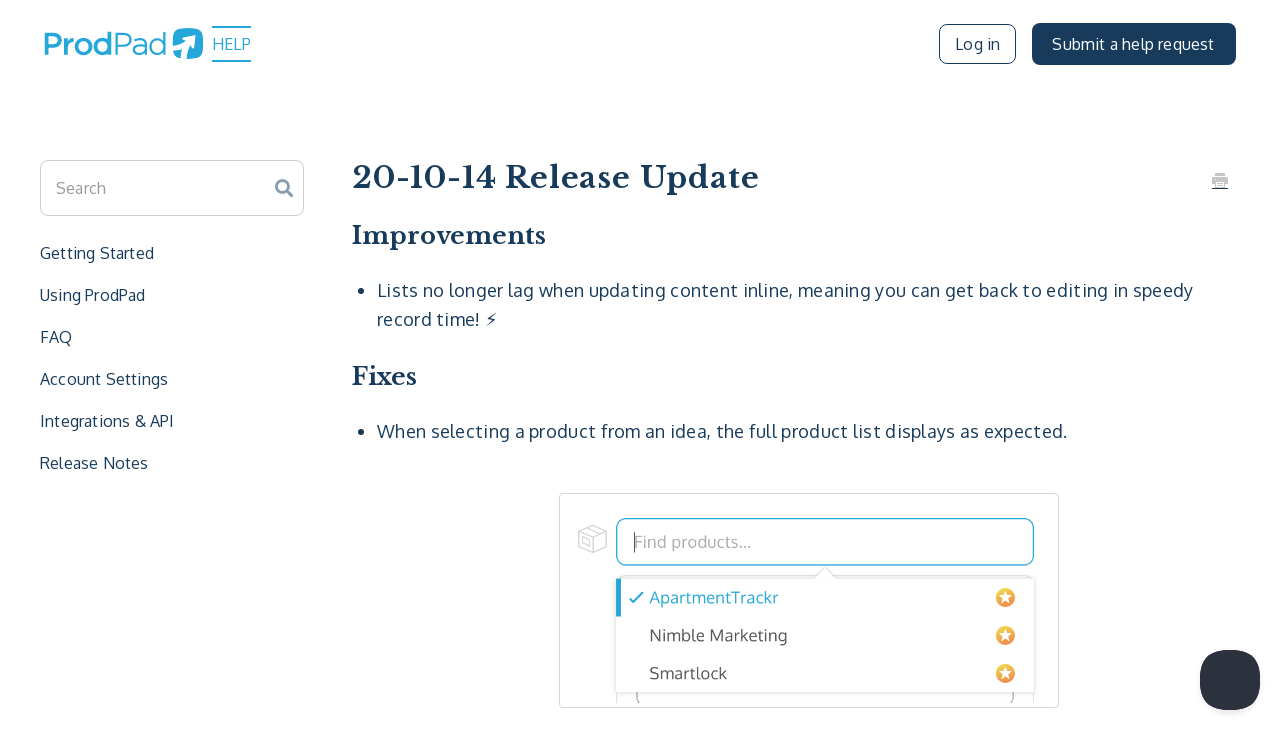

--- FILE ---
content_type: text/html; charset=utf-8
request_url: https://help.prodpad.com/article/1113-20-10-14-release-update
body_size: 84293
content:


<!DOCTYPE html>
<html>
    
<head>
    <meta charset="utf-8"/>
    <title>20-10-14 Release Update - ProdPad Help</title>
    <meta name="viewport" content="width=device-width, maximum-scale=1"/>
    <meta name="apple-mobile-web-app-capable" content="yes"/>
    <meta name="format-detection" content="telephone=no">
    <meta name="description" content="Improvements Lists no longer lag when updating content inline, meaning you can get back to editing in speedy record time! ⚡️ Fixes When selecting a product from"/>
    <meta name="author" content="ProdPad"/>
    <link rel="canonical" href="https://help.prodpad.com/article/1113-20-10-14-release-update"/>
    
        
   
            <meta name="twitter:card" content="summary"/>
            <meta name="twitter:title" content="20-10-14 Release Update" />
            <meta name="twitter:description" content="Improvements Lists no longer lag when updating content inline, meaning you can get back to editing in speedy record time! ⚡️ Fixes When selecting a product from"/>


    

    
        <link rel="stylesheet" href="//d3eto7onm69fcz.cloudfront.net/assets/stylesheets/launch-1769062815292.css">
    
    <style>
        body { background: #ffffff; }
        .navbar .navbar-inner { background: #2c323d; }
        .navbar .nav li a, 
        .navbar .icon-private-w  { color: #c0c0c0; }
        .navbar .brand, 
        .navbar .nav li a:hover, 
        .navbar .nav li a:focus, 
        .navbar .nav .active a, 
        .navbar .nav .active a:hover, 
        .navbar .nav .active a:focus  { color: #ffffff; }
        .navbar a:hover .icon-private-w, 
        .navbar a:focus .icon-private-w, 
        .navbar .active a .icon-private-w, 
        .navbar .active a:hover .icon-private-w, 
        .navbar .active a:focus .icon-private-w { color: #ffffff; }
        #serp-dd .result a:hover,
        #serp-dd .result > li.active,
        #fullArticle strong a,
        #fullArticle a strong,
        .collection a,
        .contentWrapper a,
        .most-pop-articles .popArticles a,
        .most-pop-articles .popArticles a:hover span,
        .category-list .category .article-count,
        .category-list .category:hover .article-count { color: #25a7d9; }
        #fullArticle, 
        #fullArticle p, 
        #fullArticle ul, 
        #fullArticle ol, 
        #fullArticle li, 
        #fullArticle div, 
        #fullArticle blockquote, 
        #fullArticle dd, 
        #fullArticle table { color:#585858; }
    </style>
    
        <link rel="stylesheet" href="//s3.amazonaws.com/helpscout.net/docs/assets/5ea009d904286364bc98c5b1/attachments/6148915b2b380503dfdf2b6c/prodpad-hc.css">
    
    <link rel="apple-touch-icon-precomposed" href="//d33v4339jhl8k0.cloudfront.net/docs/assets/5ea009d904286364bc98c5b1/images/5f085ebc2c7d3a10cbaa58e9/BrandMark.png">
    <link rel="shortcut icon" type="image/png" href="//d33v4339jhl8k0.cloudfront.net/docs/assets/5ea009d904286364bc98c5b1/images/673bc45007276709d1e570d3/favicon.ico">
    <!--[if lt IE 9]>
    
        <script src="//d3eto7onm69fcz.cloudfront.net/assets/javascripts/html5shiv.min.js"></script>
    
    <![endif]-->
    
        <script type="application/ld+json">
        {"@context":"https://schema.org","@type":"WebSite","url":"https://help.prodpad.com","potentialAction":{"@type":"SearchAction","target":"https://help.prodpad.com/search?query={query}","query-input":"required name=query"}}
        </script>
    
        <script type="application/ld+json">
        {"@context":"https://schema.org","@type":"BreadcrumbList","itemListElement":[{"@type":"ListItem","position":1,"name":"ProdPad Help","item":"https://help.prodpad.com"},{"@type":"ListItem","position":2,"name":"ProdPad","item":"https://help.prodpad.com/collection/65-prodpad"},{"@type":"ListItem","position":3,"name":"20-10-14 Release Update","item":"https://help.prodpad.com/article/1113-20-10-14-release-update"}]}
        </script>
    
    
        <link rel='stylesheet' href='https://fonts.googleapis.com/css2?family=Libre+Baskerville:wght@700&family=Oxygen:wght@400;700&display=swap' type='text/css' media='all' />

<!-- Include Mixpanel-->
<script type="text/javascript">
  (function (f, b) { if (!b.__SV) { var e, g, i, h; window.mixpanel = b; b._i = []; b.init = function (e, f, c) { function g(a, d) { var b = d.split("."); 2 == b.length && ((a = a[b[0]]), (d = b[1])); a[d] = function () { a.push([d].concat(Array.prototype.slice.call(arguments, 0))); }; } var a = b; "undefined" !== typeof c ? (a = b[c] = []) : (c = "mixpanel"); a.people = a.people || []; a.toString = function (a) { var d = "mixpanel"; "mixpanel" !== c && (d += "." + c); a || (d += " (stub)"); return d; }; a.people.toString = function () { return a.toString(1) + ".people (stub)"; }; i = "disable time_event track track_pageview track_links track_forms track_with_groups add_group set_group remove_group register register_once alias unregister identify name_tag set_config reset opt_in_tracking opt_out_tracking has_opted_in_tracking has_opted_out_tracking clear_opt_in_out_tracking start_batch_senders people.set people.set_once people.unset people.increment people.append people.union people.track_charge people.clear_charges people.delete_user people.remove".split( " "); for (h = 0; h < i.length; h++) g(a, i[h]); var j = "set set_once union unset remove delete".split(" "); a.get_group = function () { function b(c) { d[c] = function () { call2_args = arguments; call2 = [c].concat(Array.prototype.slice.call(call2_args, 0)); a.push([e, call2]); }; } for ( var d = {}, e = ["get_group"].concat( Array.prototype.slice.call(arguments, 0)), c = 0; c < j.length; c++) b(j[c]); return d; }; b._i.push([e, f, c]); }; b.__SV = 1.2; e = f.createElement("script"); e.type = "text/javascript"; e.async = !0; e.src = "undefined" !== typeof MIXPANEL_CUSTOM_LIB_URL ? MIXPANEL_CUSTOM_LIB_URL : "file:" === f.location.protocol && "//cdn.mxpnl.com/libs/mixpanel-2-latest.min.js".match(/^\/\//) ? "https://cdn.mxpnl.com/libs/mixpanel-2-latest.min.js" : "//cdn.mxpnl.com/libs/mixpanel-2-latest.min.js"; g = f.getElementsByTagName("script")[0]; g.parentNode.insertBefore(e, g); } })(document, window.mixpanel || []);
</script>

<script>
    mixpanel.init('6c3a9fe21eba0c45a91cb4347cda3a2b', {track_pageview: true});

</script>


<!-- End Mixpanel-->

<script type="text/javascript">!(function(t){var e={};function r(i){if(e[i])return e[i].exports;var a=(e[i]={i:i,l:!1,exports:{}});return t[i].call(a.exports,a,a.exports,r),(a.l=!0),a.exports}(r.m=t),(r.c=e),(r.d=function(t,e,i){r.o(t,e)||Object.defineProperty(t,e,{enumerable:!0,get:i,})}),(r.r=function(t){"undefined"!=typeof Symbol&&Symbol.toStringTag&&Object.defineProperty(t,Symbol.toStringTag,{value:"Module",}),Object.defineProperty(t,"__esModule",{value:!0,})}),(r.t=function(t,e){if((1&e&&(t=r(t)),8&e))return t;if(4&e&&"object"==typeof t&&t&&t.__esModule)return t;var i=Object.create(null);if((r.r(i),Object.defineProperty(i,"default",{enumerable:!0,value:t,}),2&e&&"string"!=typeof t))for(var a in t)r.d(i,a,function(e){return t[e]}.bind(null,a));return i}),(r.n=function(t){var e=t&&t.__esModule?function(){return t.default}:function(){return t};return r.d(e,"a",e),e}),(r.o=function(t,e){return Object.prototype.hasOwnProperty.call(t,e)}),(r.p=""),r((r.s=4))})([function(module,exports,__webpack_require__){var __WEBPACK_AMD_DEFINE_RESULT__;"undefined"!=typeof navigator&&(function(t,e){void 0===(__WEBPACK_AMD_DEFINE_RESULT__=function(){return e(t)}.call(exports,__webpack_require__,exports,module))||(module.exports=__WEBPACK_AMD_DEFINE_RESULT__)})(window||{},function(window){"use strict";var svgNS="http://www.w3.org/2000/svg",locationHref="",initialDefaultFrame=-999999,subframeEnabled=!0,expressionsPlugin,isSafari=/^((?!chrome|android).)*safari/i.test(navigator.userAgent),cachedColors={},bm_rounder=Math.round,bm_rnd,bm_pow=Math.pow,bm_sqrt=Math.sqrt,bm_abs=Math.abs,bm_floor=Math.floor,bm_max=Math.max,bm_min=Math.min,blitter=10,BMMath={};function ProjectInterface(){return{}}!(function(){var t,e=["abs","acos","acosh","asin","asinh","atan","atanh","atan2","ceil","cbrt","expm1","clz32","cos","cosh","exp","floor","fround","hypot","imul","log","log1p","log2","log10","max","min","pow","random","round","sign","sin","sinh","sqrt","tan","tanh","trunc","E","LN10","LN2","LOG10E","LOG2E","PI","SQRT1_2","SQRT2",],r=e.length;for(t=0;t<r;t+=1)BMMath[e[t]]=Math[e[t]]})(),(BMMath.random=Math.random),(BMMath.abs=function(t){if("object"===typeof t&&t.length){var e,r=createSizedArray(t.length),i=t.length;for(e=0;e<i;e+=1)r[e]=Math.abs(t[e]);return r}return Math.abs(t)});var defaultCurveSegments=150,degToRads=Math.PI/180,roundCorner=0.5519;function roundValues(t){bm_rnd=t?Math.round:function(t){return t}}function styleDiv(t){(t.style.position="absolute"),(t.style.top=0),(t.style.left=0),(t.style.display="block"),(t.style.transformOrigin=t.style.webkitTransformOrigin="0 0"),(t.style.backfaceVisibility=t.style.webkitBackfaceVisibility="visible"),(t.style.transformStyle=t.style.webkitTransformStyle=t.style.mozTransformStyle="preserve-3d")}function BMEnterFrameEvent(t,e,r,i){(this.type=t),(this.currentTime=e),(this.totalTime=r),(this.direction=i<0?-1:1)}function BMCompleteEvent(t,e){(this.type=t),(this.direction=e<0?-1:1)}function BMCompleteLoopEvent(t,e,r,i){(this.type=t),(this.currentLoop=r),(this.totalLoops=e),(this.direction=i<0?-1:1)}function BMSegmentStartEvent(t,e,r){(this.type=t),(this.firstFrame=e),(this.totalFrames=r)}function BMDestroyEvent(t,e){(this.type=t),(this.target=e)}function BMRenderFrameErrorEvent(t,e){(this.type="renderFrameError"),(this.nativeError=t),(this.currentTime=e)}function BMConfigErrorEvent(t){(this.type="configError"),(this.nativeError=t)}function BMAnimationConfigErrorEvent(t,e){(this.type=t),(this.nativeError=e),(this.currentTime=currentTime)}roundValues(!1);var createElementID=((_count=0),function(){return"__lottie_element_"+ ++_count}),_count;function HSVtoRGB(t,e,r){var i,a,n,s,o,h,p,l;switch(((h=r*(1-e)),(p=r*(1-(o=6*t-(s=Math.floor(6*t)))*e)),(l=r*(1-(1-o)*e)),s%6)){case 0:(i=r),(a=l),(n=h);break;case 1:(i=p),(a=r),(n=h);break;case 2:(i=h),(a=r),(n=l);break;case 3:(i=h),(a=p),(n=r);break;case 4:(i=l),(a=h),(n=r);break;case 5:(i=r),(a=h),(n=p)}return[i,a,n]}function RGBtoHSV(t,e,r){var i,a=Math.max(t,e,r),n=Math.min(t,e,r),s=a-n,o=0===a?0:s/a,h=a/255;switch(a){case n:i=0;break;case t:(i=e-r+s*(e<r?6:0)),(i/=6*s);break;case e:(i=r-t+2*s),(i/=6*s);break;case r:(i=t-e+4*s),(i/=6*s)}return[i,o,h]}function addSaturationToRGB(t,e){var r=RGBtoHSV(255*t[0],255*t[1],255*t[2]);return((r[1]+=e),r[1]>1?(r[1]=1):r[1]<=0&&(r[1]=0),HSVtoRGB(r[0],r[1],r[2]))}function addBrightnessToRGB(t,e){var r=RGBtoHSV(255*t[0],255*t[1],255*t[2]);return((r[2]+=e),r[2]>1?(r[2]=1):r[2]<0&&(r[2]=0),HSVtoRGB(r[0],r[1],r[2]))}function addHueToRGB(t,e){var r=RGBtoHSV(255*t[0],255*t[1],255*t[2]);return((r[0]+=e/360),r[0]>1?(r[0]-=1):r[0]<0&&(r[0]+=1),HSVtoRGB(r[0],r[1],r[2]))}var rgbToHex=(function(){var t,e,r=[];for(t=0;t<256;t+=1)(e=t.toString(16)),(r[t]=1==e.length?"0"+e:e);return function(t,e,i){return(t<0&&(t=0),e<0&&(e=0),i<0&&(i=0),"#"+r[t]+r[e]+r[i])}})();function BaseEvent(){}BaseEvent.prototype={triggerEvent:function(t,e){if(this._cbs[t])for(var r=this._cbs[t].length,i=0;i<r;i++)this._cbs[t][i](e)},addEventListener:function(t,e){return(this._cbs[t]||(this._cbs[t]=[]),this._cbs[t].push(e),function(){this.removeEventListener(t,e)}.bind(this))},removeEventListener:function(t,e){if(e){if(this._cbs[t]){for(var r=0,i=this._cbs[t].length;r<i;)this._cbs[t][r]===e&&(this._cbs[t].splice(r,1),(r-=1),(i-=1)),(r+=1);this._cbs[t].length||(this._cbs[t]=null)}}else this._cbs[t]=null},};var createTypedArray="function"==typeof Uint8ClampedArray&&"function"==typeof Float32Array?function(t,e){return"float32"===t?new Float32Array(e):"int16"===t?new Int16Array(e):"uint8c"===t?new Uint8ClampedArray(e):void 0}:function(t,e){var r,i=0,a=[];switch(t){case"int16":case"uint8c":r=1;break;default:r=1.1}for(i=0;i<e;i+=1)a.push(r);return a};function createSizedArray(t){return Array.apply(null,{length:t})}function createNS(t){return document.createElementNS(svgNS,t)}function createTag(t){return document.createElement(t)}function DynamicPropertyContainer(){}DynamicPropertyContainer.prototype={addDynamicProperty:function(t){-1===this.dynamicProperties.indexOf(t)&&(this.dynamicProperties.push(t),this.container.addDynamicProperty(this),(this._isAnimated=!0))},iterateDynamicProperties:function(){this._mdf=!1;var t,e=this.dynamicProperties.length;for(t=0;t<e;t+=1)this.dynamicProperties[t].getValue(),this.dynamicProperties[t]._mdf&&(this._mdf=!0)},initDynamicPropertyContainer:function(t){(this.container=t),(this.dynamicProperties=[]),(this._mdf=!1),(this._isAnimated=!1)},};var getBlendMode=((blendModeEnums={0:"source-over",1:"multiply",2:"screen",3:"overlay",4:"darken",5:"lighten",6:"color-dodge",7:"color-burn",8:"hard-light",9:"soft-light",10:"difference",11:"exclusion",12:"hue",13:"saturation",14:"color",15:"luminosity",}),function(t){return blendModeEnums[t]||""}),blendModeEnums,Matrix=(function(){var t=Math.cos,e=Math.sin,r=Math.tan,i=Math.round;function a(){return((this.props[0]=1),(this.props[1]=0),(this.props[2]=0),(this.props[3]=0),(this.props[4]=0),(this.props[5]=1),(this.props[6]=0),(this.props[7]=0),(this.props[8]=0),(this.props[9]=0),(this.props[10]=1),(this.props[11]=0),(this.props[12]=0),(this.props[13]=0),(this.props[14]=0),(this.props[15]=1),this)}function n(r){if(0===r)return this;var i=t(r),a=e(r);return this._t(i,-a,0,0,a,i,0,0,0,0,1,0,0,0,0,1)}function s(r){if(0===r)return this;var i=t(r),a=e(r);return this._t(1,0,0,0,0,i,-a,0,0,a,i,0,0,0,0,1)}function o(r){if(0===r)return this;var i=t(r),a=e(r);return this._t(i,0,a,0,0,1,0,0,-a,0,i,0,0,0,0,1)}function h(r){if(0===r)return this;var i=t(r),a=e(r);return this._t(i,-a,0,0,a,i,0,0,0,0,1,0,0,0,0,1)}function p(t,e){return this._t(1,e,t,1,0,0)}function l(t,e){return this.shear(r(t),r(e))}function m(i,a){var n=t(a),s=e(a);return this._t(n,s,0,0,-s,n,0,0,0,0,1,0,0,0,0,1)._t(1,0,0,0,r(i),1,0,0,0,0,1,0,0,0,0,1)._t(n,-s,0,0,s,n,0,0,0,0,1,0,0,0,0,1)}function c(t,e,r){return(r||0===r||(r=1),1===t&&1===e&&1===r?this:this._t(t,0,0,0,0,e,0,0,0,0,r,0,0,0,0,1))}function f(t,e,r,i,a,n,s,o,h,p,l,m,c,f,d,u){return((this.props[0]=t),(this.props[1]=e),(this.props[2]=r),(this.props[3]=i),(this.props[4]=a),(this.props[5]=n),(this.props[6]=s),(this.props[7]=o),(this.props[8]=h),(this.props[9]=p),(this.props[10]=l),(this.props[11]=m),(this.props[12]=c),(this.props[13]=f),(this.props[14]=d),(this.props[15]=u),this)}function d(t,e,r){return((r=r||0),0!==t||0!==e||0!==r?this._t(1,0,0,0,0,1,0,0,0,0,1,0,t,e,r,1):this)}function u(t,e,r,i,a,n,s,o,h,p,l,m,c,f,d,u){var y=this.props;if(1===t&&0===e&&0===r&&0===i&&0===a&&1===n&&0===s&&0===o&&0===h&&0===p&&1===l&&0===m)return((y[12]=y[12]*t+y[15]*c),(y[13]=y[13]*n+y[15]*f),(y[14]=y[14]*l+y[15]*d),(y[15]=y[15]*u),(this._identityCalculated=!1),this);var x=y[0],g=y[1],v=y[2],b=y[3],k=y[4],_=y[5],A=y[6],E=y[7],P=y[8],S=y[9],D=y[10],C=y[11],T=y[12],M=y[13],F=y[14],I=y[15];return((y[0]=x*t+g*a+v*h+b*c),(y[1]=x*e+g*n+v*p+b*f),(y[2]=x*r+g*s+v*l+b*d),(y[3]=x*i+g*o+v*m+b*u),(y[4]=k*t+_*a+A*h+E*c),(y[5]=k*e+_*n+A*p+E*f),(y[6]=k*r+_*s+A*l+E*d),(y[7]=k*i+_*o+A*m+E*u),(y[8]=P*t+S*a+D*h+C*c),(y[9]=P*e+S*n+D*p+C*f),(y[10]=P*r+S*s+D*l+C*d),(y[11]=P*i+S*o+D*m+C*u),(y[12]=T*t+M*a+F*h+I*c),(y[13]=T*e+M*n+F*p+I*f),(y[14]=T*r+M*s+F*l+I*d),(y[15]=T*i+M*o+F*m+I*u),(this._identityCalculated=!1),this)}function y(){return(this._identityCalculated||((this._identity=!(1!==this.props[0]||0!==this.props[1]||0!==this.props[2]||0!==this.props[3]||0!==this.props[4]||1!==this.props[5]||0!==this.props[6]||0!==this.props[7]||0!==this.props[8]||0!==this.props[9]||1!==this.props[10]||0!==this.props[11]||0!==this.props[12]||0!==this.props[13]||0!==this.props[14]||1!==this.props[15])),(this._identityCalculated=!0)),this._identity)}function x(t){for(var e=0;e<16;){if(t.props[e]!==this.props[e])return!1;e+=1}return!0}function g(t){var e;for(e=0;e<16;e+=1)t.props[e]=this.props[e]}function v(t){var e;for(e=0;e<16;e+=1)this.props[e]=t[e]}function b(t,e,r){return{x:t*this.props[0]+e*this.props[4]+r*this.props[8]+this.props[12],y:t*this.props[1]+e*this.props[5]+r*this.props[9]+this.props[13],z:t*this.props[2]+e*this.props[6]+r*this.props[10]+this.props[14],}}function k(t,e,r){return(t*this.props[0]+e*this.props[4]+r*this.props[8]+this.props[12])}function _(t,e,r){return(t*this.props[1]+e*this.props[5]+r*this.props[9]+this.props[13])}function A(t,e,r){return(t*this.props[2]+e*this.props[6]+r*this.props[10]+this.props[14])}function E(){var t=this.props[0]*this.props[5]-this.props[1]*this.props[4],e=this.props[5]/t,r=-this.props[1]/t,i=-this.props[4]/t,a=this.props[0]/t,n=(this.props[4]*this.props[13]-this.props[5]*this.props[12])/t,s=-(this.props[0]*this.props[13]-this.props[1]*this.props[12])/t,o=new Matrix();return((o.props[0]=e),(o.props[1]=r),(o.props[4]=i),(o.props[5]=a),(o.props[12]=n),(o.props[13]=s),o)}function P(t){return this.getInverseMatrix().applyToPointArray(t[0],t[1],t[2]||0)}function S(t){var e,r=t.length,i=[];for(e=0;e<r;e+=1)i[e]=P(t[e]);return i}function D(t,e,r){var i=createTypedArray("float32",6);if(this.isIdentity())(i[0]=t[0]),(i[1]=t[1]),(i[2]=e[0]),(i[3]=e[1]),(i[4]=r[0]),(i[5]=r[1]);else{var a=this.props[0],n=this.props[1],s=this.props[4],o=this.props[5],h=this.props[12],p=this.props[13];(i[0]=t[0]*a+t[1]*s+h),(i[1]=t[0]*n+t[1]*o+p),(i[2]=e[0]*a+e[1]*s+h),(i[3]=e[0]*n+e[1]*o+p),(i[4]=r[0]*a+r[1]*s+h),(i[5]=r[0]*n+r[1]*o+p)}return i}function C(t,e,r){return this.isIdentity()?[t,e,r]:[t*this.props[0]+e*this.props[4]+r*this.props[8]+this.props[12],t*this.props[1]+e*this.props[5]+r*this.props[9]+this.props[13],t*this.props[2]+e*this.props[6]+r*this.props[10]+this.props[14],]}function T(t,e){if(this.isIdentity())return t+","+e;var r=this.props;return(Math.round(100*(t*r[0]+e*r[4]+r[12]))/100+","+Math.round(100*(t*r[1]+e*r[5]+r[13]))/100)}function M(){for(var t=0,e=this.props,r="matrix3d(";t<16;)(r+=i(1e4*e[t])/1e4),(r+=15===t?")":","),(t+=1);return r}function F(t){return(t<1e-6&&t>0)||(t>-1e-6&&t<0)?i(1e4*t)/1e4:t}function I(){var t=this.props;return("matrix("+F(t[0])+","+F(t[1])+","+F(t[4])+","+F(t[5])+","+F(t[12])+","+F(t[13])+")")}return function(){(this.reset=a),(this.rotate=n),(this.rotateX=s),(this.rotateY=o),(this.rotateZ=h),(this.skew=l),(this.skewFromAxis=m),(this.shear=p),(this.scale=c),(this.setTransform=f),(this.translate=d),(this.transform=u),(this.applyToPoint=b),(this.applyToX=k),(this.applyToY=_),(this.applyToZ=A),(this.applyToPointArray=C),(this.applyToTriplePoints=D),(this.applyToPointStringified=T),(this.toCSS=M),(this.to2dCSS=I),(this.clone=g),(this.cloneFromProps=v),(this.equals=x),(this.inversePoints=S),(this.inversePoint=P),(this.getInverseMatrix=E),(this._t=this.transform),(this.isIdentity=y),(this._identity=!0),(this._identityCalculated=!1),(this.props=createTypedArray("float32",16)),this.reset()}})();!(function(t,e){var r=this,i=e.pow(256,6),a=e.pow(2,52),n=2*a;function s(t){var e,r=t.length,i=this,a=0,n=(i.i=i.j=0),s=(i.S=[]);for(r||(t=[r++]);a<256;)s[a]=a++;for(a=0;a<256;a++)(s[a]=s[(n=255&(n+t[a%r]+(e=s[a])))]),(s[n]=e);i.g=function(t){for(var e,r=0,a=i.i,n=i.j,s=i.S;t--;)(e=s[(a=255&(a+1))]),(r=256*r+s[255&((s[a]=s[(n=255&(n+e))])+(s[n]=e))]);return(i.i=a),(i.j=n),r}}function o(t,e){return((e.i=t.i),(e.j=t.j),(e.S=t.S.slice()),e)}function h(t,e){for(var r,i=t+"",a=0;a<i.length;)e[255&a]=255&((r^=19*e[255&a])+i.charCodeAt(a++));return p(e)}function p(t){return String.fromCharCode.apply(0,t)}(e.seedrandom=function(l,m,c){var f=[],d=h((function t(e,r){var i,a=[],n=typeof e;if(r&&"object"==n)for(i in e)try{a.push(t(e[i],r-1))}catch(t){}return a.length?a:"string"==n?e:e+"\0"})((m=!0===m?{entropy:!0}:m||{}).entropy?[l,p(t)]:null===l?(function(){try{void 0;var e=new Uint8Array(256);return((r.crypto||r.msCrypto).getRandomValues(e),p(e))}catch(e){var i=r.navigator,a=i&&i.plugins;return[+new Date(),r,a,r.screen,p(t),]}})():l,3),f),u=new s(f),y=function(){for(var t=u.g(6),e=i,r=0;t<a;)(t=256*(t+r)),(e*=256),(r=u.g(1));for(;t>=n;)(t/=2),(e/=2),(r>>>=1);return(t+r)/e};return((y.int32=function(){return 0|u.g(4)}),(y.quick=function(){return u.g(4)/4294967296}),(y.double=y),h(p(u.S),t),(m.pass||c||function(t,r,i,a){return(a&&(a.S&&o(a,u),(t.state=function(){return o(u,{})})),i?((e.random=t),r):t)})(y,d,"global"in m?m.global:this==e,m.state))}),h(e.random(),t)})([],BMMath);var BezierFactory=(function(){var t={getBezierEasing:function(t,r,i,a,n){var s=n||("bez_"+t+"_"+r+"_"+i+"_"+a).replace(/\./g,"p");if(e[s])return e[s];var o=new h([t,r,i,a]);return(e[s]=o),o},},e={};var r="function"==typeof Float32Array;function i(t,e){return 1-3*e+3*t}function a(t,e){return 3*e-6*t}function n(t){return 3*t}function s(t,e,r){return((i(e,r)*t+a(e,r))*t+n(e))*t}function o(t,e,r){return 3*i(e,r)*t*t+2*a(e,r)*t+n(e)}function h(t){(this._p=t),(this._mSampleValues=r?new Float32Array(11):new Array(11)),(this._precomputed=!1),(this.get=this.get.bind(this))}return((h.prototype={get:function(t){var e=this._p[0],r=this._p[1],i=this._p[2],a=this._p[3];return(this._precomputed||this._precompute(),e===r&&i===a?t:0===t?0:1===t?1:s(this._getTForX(t),r,a))},_precompute:function(){var t=this._p[0],e=this._p[1],r=this._p[2],i=this._p[3];(this._precomputed=!0),(t===e&&r===i)||this._calcSampleValues()},_calcSampleValues:function(){for(var t=this._p[0],e=this._p[2],r=0;r<11;++r)this._mSampleValues[r]=s(0.1*r,t,e)},_getTForX:function(t){for(var e=this._p[0],r=this._p[2],i=this._mSampleValues,a=0,n=1;10!==n&&i[n]<=t;++n)a+=0.1;var h=a+0.1*((t-i[--n])/(i[n+1]-i[n])),p=o(h,e,r);return p>=0.001?(function(t,e,r,i){for(var a=0;a<4;++a){var n=o(e,r,i);if(0===n)return e;e-=(s(e,r,i)-t)/n}return e})(t,h,e,r):0===p?h:(function(t,e,r,i,a){var n,o,h=0;do{(n=s((o=e+(r-e)/2),i,a)-t)>0?(r=o):(e=o)}while(Math.abs(n)>1e-7&&++h<10);return o})(t,a,a+0.1,e,r)},}),t)})();function extendPrototype(t,e){var r,i,a=t.length;for(r=0;r<a;r+=1)for(var n in(i=t[r].prototype))i.hasOwnProperty(n)&&(e.prototype[n]=i[n])}function getDescriptor(t,e){return Object.getOwnPropertyDescriptor(t,e)}function createProxyFunction(t){function e(){}return(e.prototype=t),e}function bezFunction(){Math;function t(t,e,r,i,a,n){var s=t*i+e*a+r*n-a*i-n*t-r*e;return s>-0.001&&s<0.001}var e=function(t,e,r,i){var a,n,s,o,h,p,l=defaultCurveSegments,m=0,c=[],f=[],d=bezier_length_pool.newElement();for(s=r.length,a=0;a<l;a+=1){for(h=a/(l-1),p=0,n=0;n<s;n+=1)(o=bm_pow(1-h,3)*t[n]+3*bm_pow(1-h,2)*h*r[n]+3*(1-h)*bm_pow(h,2)*i[n]+bm_pow(h,3)*e[n]),(c[n]=o),null!==f[n]&&(p+=bm_pow(c[n]-f[n],2)),(f[n]=c[n]);p&&(m+=p=bm_sqrt(p)),(d.percents[a]=h),(d.lengths[a]=m)}return(d.addedLength=m),d};function r(t){(this.segmentLength=0),(this.points=new Array(t))}function i(t,e){(this.partialLength=t),(this.point=e)}var a,n=((a={}),function(e,n,s,o){var h=(e[0]+"_"+e[1]+"_"+n[0]+"_"+n[1]+"_"+s[0]+"_"+s[1]+"_"+o[0]+"_"+o[1]).replace(/\./g,"p");if(!a[h]){var p,l,m,c,f,d,u,y=defaultCurveSegments,x=0,g=null;2===e.length&&(e[0]!=n[0]||e[1]!=n[1])&&t(e[0],e[1],n[0],n[1],e[0]+s[0],e[1]+s[1])&&t(e[0],e[1],n[0],n[1],n[0]+o[0],n[1]+o[1])&&(y=2);var v=new r(y);for(m=s.length,p=0;p<y;p+=1){for(u=createSizedArray(m),f=p/(y-1),d=0,l=0;l<m;l+=1)(c=bm_pow(1-f,3)*e[l]+3*bm_pow(1-f,2)*f*(e[l]+s[l])+3*(1-f)*bm_pow(f,2)*(n[l]+o[l])+bm_pow(f,3)*n[l]),(u[l]=c),null!==g&&(d+=bm_pow(u[l]-g[l],2));(x+=d=bm_sqrt(d)),(v.points[p]=new i(d,u)),(g=u)}(v.segmentLength=x),(a[h]=v)}return a[h]});function s(t,e){var r=e.percents,i=e.lengths,a=r.length,n=bm_floor((a-1)*t),s=t*e.addedLength,o=0;if(n===a-1||0===n||s===i[n])return r[n];for(var h=i[n]>s?-1:1,p=!0;p;)if((i[n]<=s&&i[n+1]>s?((o=(s-i[n])/(i[n+1]-i[n])),(p=!1)):(n+=h),n<0||n>=a-1)){if(n===a-1)return r[n];p=!1}return r[n]+(r[n+1]-r[n])*o}var o=createTypedArray("float32",8);return{getSegmentsLength:function(t){var r,i=segments_length_pool.newElement(),a=t.c,n=t.v,s=t.o,o=t.i,h=t._length,p=i.lengths,l=0;for(r=0;r<h-1;r+=1)(p[r]=e(n[r],n[r+1],s[r],o[r+1])),(l+=p[r].addedLength);return(a&&h&&((p[r]=e(n[r],n[0],s[r],o[0])),(l+=p[r].addedLength)),(i.totalLength=l),i)},getNewSegment:function(t,e,r,i,a,n,h){var p,l=s((a=a<0?0:a>1?1:a),h),m=s((n=n>1?1:n),h),c=t.length,f=1-l,d=1-m,u=f*f*f,y=l*f*f*3,x=l*l*f*3,g=l*l*l,v=f*f*d,b=l*f*d+f*l*d+f*f*m,k=l*l*d+f*l*m+l*f*m,_=l*l*m,A=f*d*d,E=l*d*d+f*m*d+f*d*m,P=l*m*d+f*m*m+l*d*m,S=l*m*m,D=d*d*d,C=m*d*d+d*m*d+d*d*m,T=m*m*d+d*m*m+m*d*m,M=m*m*m;for(p=0;p<c;p+=1)(o[4*p]=Math.round(1e3*(u*t[p]+y*r[p]+x*i[p]+g*e[p]))/1e3),(o[4*p+1]=Math.round(1e3*(v*t[p]+b*r[p]+k*i[p]+_*e[p]))/1e3),(o[4*p+2]=Math.round(1e3*(A*t[p]+E*r[p]+P*i[p]+S*e[p]))/1e3),(o[4*p+3]=Math.round(1e3*(D*t[p]+C*r[p]+T*i[p]+M*e[p]))/1e3);return o},getPointInSegment:function(t,e,r,i,a,n){var o=s(a,n),h=1-o;return[Math.round(1e3*(h*h*h*t[0]+(o*h*h+h*o*h+h*h*o)*r[0]+(o*o*h+h*o*o+o*h*o)*i[0]+o*o*o*e[0]))/1e3,Math.round(1e3*(h*h*h*t[1]+(o*h*h+h*o*h+h*h*o)*r[1]+(o*o*h+h*o*o+o*h*o)*i[1]+o*o*o*e[1]))/1e3,]},buildBezierData:n,pointOnLine2D:t,pointOnLine3D:function(e,r,i,a,n,s,o,h,p){if(0===i&&0===s&&0===p)return t(e,r,a,n,o,h);var l,m=Math.sqrt(Math.pow(a-e,2)+Math.pow(n-r,2)+Math.pow(s-i,2)),c=Math.sqrt(Math.pow(o-e,2)+Math.pow(h-r,2)+Math.pow(p-i,2)),f=Math.sqrt(Math.pow(o-a,2)+Math.pow(h-n,2)+Math.pow(p-s,2));return((l=m>c?m>f?m-c-f:f-c-m:f>c?f-c-m:c-m-f)>-1e-4&&l<1e-4)},}}!(function(){for(var t=0,e=["ms","moz","webkit","o"],r=0;r<e.length&&!window.requestAnimationFrame;++r)(window.requestAnimationFrame=window[e[r]+"RequestAnimationFrame"]),(window.cancelAnimationFrame=window[e[r]+"CancelAnimationFrame"]||window[e[r]+"CancelRequestAnimationFrame"]);window.requestAnimationFrame||(window.requestAnimationFrame=function(e,r){var i=new Date().getTime(),a=Math.max(0,16-(i-t)),n=setTimeout(function(){e(i+a)},a);return(t=i+a),n}),window.cancelAnimationFrame||(window.cancelAnimationFrame=function(t){clearTimeout(t)})})();var bez=bezFunction();function dataFunctionManager(){function t(a,n,s){var o,h,p,m,c,f,d=a.length;for(h=0;h<d;h+=1)if("ks"in(o=a[h])&&!o.completed){if(((o.completed=!0),o.tt&&(a[h-1].td=o.tt),[],-1,o.hasMask)){var u=o.masksProperties;for(m=u.length,p=0;p<m;p+=1)if(u[p].pt.k.i)i(u[p].pt.k);else for(f=u[p].pt.k.length,c=0;c<f;c+=1)u[p].pt.k[c].s&&i(u[p].pt.k[c].s[0]),u[p].pt.k[c].e&&i(u[p].pt.k[c].e[0])}0===o.ty?((o.layers=e(o.refId,n)),t(o.layers,n,s)):4===o.ty?r(o.shapes):5==o.ty&&l(o,s)}}function e(t,e){for(var r=0,i=e.length;r<i;){if(e[r].id===t)return e[r].layers.__used?JSON.parse(JSON.stringify(e[r].layers)):((e[r].layers.__used=!0),e[r].layers);r+=1}}function r(t){var e,a,n;for(e=t.length-1;e>=0;e-=1)if("sh"==t[e].ty){if(t[e].ks.k.i)i(t[e].ks.k);else for(n=t[e].ks.k.length,a=0;a<n;a+=1)t[e].ks.k[a].s&&i(t[e].ks.k[a].s[0]),t[e].ks.k[a].e&&i(t[e].ks.k[a].e[0]);!0}else"gr"==t[e].ty&&r(t[e].it)}function i(t){var e,r=t.i.length;for(e=0;e<r;e+=1)(t.i[e][0]+=t.v[e][0]),(t.i[e][1]+=t.v[e][1]),(t.o[e][0]+=t.v[e][0]),(t.o[e][1]+=t.v[e][1])}function a(t,e){var r=e?e.split("."):[100,100,100];return(t[0]>r[0]||(!(r[0]>t[0])&&(t[1]>r[1]||(!(r[1]>t[1])&&(t[2]>r[2]||(!(r[2]>t[2])&&void 0))))))}var n,s=(function(){var t=[4,4,14];function e(t){var e,r,i,a=t.length;for(e=0;e<a;e+=1)5===t[e].ty&&((r=t[e]),(i=void 0),(i=r.t.d),(r.t.d={k:[{s:i,t:0}],}))}return function(r){if(a(t,r.v)&&(e(r.layers),r.assets)){var i,n=r.assets.length;for(i=0;i<n;i+=1)r.assets[i].layers&&e(r.assets[i].layers)}}})(),o=((n=[4,7,99]),function(t){if(t.chars&&!a(n,t.v)){var e,r,s,o,h,p=t.chars.length;for(e=0;e<p;e+=1)if(t.chars[e].data&&t.chars[e].data.shapes)for(s=(h=t.chars[e].data.shapes[0].it).length,r=0;r<s;r+=1)(o=h[r].ks.k).__converted||(i(h[r].ks.k),(o.__converted=!0))}}),h=(function(){var t=[4,1,9];function e(t){var r,i,a,n=t.length;for(r=0;r<n;r+=1)if("gr"===t[r].ty)e(t[r].it);else if("fl"===t[r].ty||"st"===t[r].ty)if(t[r].c.k&&t[r].c.k[0].i)for(a=t[r].c.k.length,i=0;i<a;i+=1)t[r].c.k[i].s&&((t[r].c.k[i].s[0]/=255),(t[r].c.k[i].s[1]/=255),(t[r].c.k[i].s[2]/=255),(t[r].c.k[i].s[3]/=255)),t[r].c.k[i].e&&((t[r].c.k[i].e[0]/=255),(t[r].c.k[i].e[1]/=255),(t[r].c.k[i].e[2]/=255),(t[r].c.k[i].e[3]/=255));else(t[r].c.k[0]/=255),(t[r].c.k[1]/=255),(t[r].c.k[2]/=255),(t[r].c.k[3]/=255)}function r(t){var r,i=t.length;for(r=0;r<i;r+=1)4===t[r].ty&&e(t[r].shapes)}return function(e){if(a(t,e.v)&&(r(e.layers),e.assets)){var i,n=e.assets.length;for(i=0;i<n;i+=1)e.assets[i].layers&&r(e.assets[i].layers)}}})(),p=(function(){var t=[4,4,18];function e(t){var r,i,a;for(r=t.length-1;r>=0;r-=1)if("sh"==t[r].ty){if(t[r].ks.k.i)t[r].ks.k.c=t[r].closed;else for(a=t[r].ks.k.length,i=0;i<a;i+=1)t[r].ks.k[i].s&&(t[r].ks.k[i].s[0].c=t[r].closed),t[r].ks.k[i].e&&(t[r].ks.k[i].e[0].c=t[r].closed);!0}else"gr"==t[r].ty&&e(t[r].it)}function r(t){var r,i,a,n,s,o,h=t.length;for(i=0;i<h;i+=1){if((r=t[i]).hasMask){var p=r.masksProperties;for(n=p.length,a=0;a<n;a+=1)if(p[a].pt.k.i)p[a].pt.k.c=p[a].cl;else for(o=p[a].pt.k.length,s=0;s<o;s+=1)p[a].pt.k[s].s&&(p[a].pt.k[s].s[0].c=p[a].cl),p[a].pt.k[s].e&&(p[a].pt.k[s].e[0].c=p[a].cl)}4===r.ty&&e(r.shapes)}}return function(e){if(a(t,e.v)&&(r(e.layers),e.assets)){var i,n=e.assets.length;for(i=0;i<n;i+=1)e.assets[i].layers&&r(e.assets[i].layers)}}})();function l(t,e){0!==t.t.a.length||"m"in t.t.p||(t.singleShape=!0)}var m={completeData:function(e,r){e.__complete||(h(e),s(e),o(e),p(e),t(e.layers,e.assets,r),(e.__complete=!0))},};return((m.checkColors=h),(m.checkChars=o),(m.checkShapes=p),(m.completeLayers=t),m)}function ShapePath(){(this.c=!1),(this._length=0),(this._maxLength=8),(this.v=createSizedArray(this._maxLength)),(this.o=createSizedArray(this._maxLength)),(this.i=createSizedArray(this._maxLength))}(ShapePath.prototype.setPathData=function(t,e){(this.c=t),this.setLength(e);for(var r=0;r<e;)(this.v[r]=point_pool.newElement()),(this.o[r]=point_pool.newElement()),(this.i[r]=point_pool.newElement()),(r+=1)}),(ShapePath.prototype.setLength=function(t){for(;this._maxLength<t;)this.doubleArrayLength();this._length=t}),(ShapePath.prototype.doubleArrayLength=function(){(this.v=this.v.concat(createSizedArray(this._maxLength))),(this.i=this.i.concat(createSizedArray(this._maxLength))),(this.o=this.o.concat(createSizedArray(this._maxLength))),(this._maxLength*=2)}),(ShapePath.prototype.setXYAt=function(t,e,r,i,a){var n;switch(((this._length=Math.max(this._length,i+1)),this._length>=this._maxLength&&this.doubleArrayLength(),r)){case"v":n=this.v;break;case"i":n=this.i;break;case"o":n=this.o}(!n[i]||(n[i]&&!a))&&(n[i]=point_pool.newElement()),(n[i][0]=t),(n[i][1]=e)}),(ShapePath.prototype.setTripleAt=function(t,e,r,i,a,n,s,o){this.setXYAt(t,e,"v",s,o),this.setXYAt(r,i,"o",s,o),this.setXYAt(a,n,"i",s,o)}),(ShapePath.prototype.reverse=function(){var t=new ShapePath();t.setPathData(this.c,this._length);var e=this.v,r=this.o,i=this.i,a=0;this.c&&(t.setTripleAt(e[0][0],e[0][1],i[0][0],i[0][1],r[0][0],r[0][1],0,!1),(a=1));var n,s=this._length-1,o=this._length;for(n=a;n<o;n+=1)t.setTripleAt(e[s][0],e[s][1],i[s][0],i[s][1],r[s][0],r[s][1],n,!1),(s-=1);return t});var ShapePropertyFactory=(function(){function t(t,e,r){var i,a,n,s,o,h,p,l,m,c=r.lastIndex,f=this.keyframes;if(t<f[0].t-this.offsetTime)(i=f[0].s[0]),(n=!0),(c=0);else if(t>=f[f.length-1].t-this.offsetTime)(i=f[f.length-1].s?f[f.length-1].s[0]:f[f.length-2].e[0]),(n=!0);else{for(var d,u,y=c,x=f.length-1,g=!0;g&&((d=f[y]),!((u=f[y+1]).t-this.offsetTime>t));)y<x-1?(y+=1):(g=!1);if(((c=y),!(n=1===d.h))){if(t>=u.t-this.offsetTime)l=1;else if(t<d.t-this.offsetTime)l=0;else{var v;d.__fnct?(v=d.__fnct):((v=BezierFactory.getBezierEasing(d.o.x,d.o.y,d.i.x,d.i.y).get),(d.__fnct=v)),(l=v((t-(d.t-this.offsetTime))/(u.t-this.offsetTime-(d.t-this.offsetTime))))}a=u.s?u.s[0]:d.e[0]}i=d.s[0]}for(h=e._length,p=i.i[0].length,r.lastIndex=c,s=0;s<h;s+=1)for(o=0;o<p;o+=1)(m=n?i.i[s][o]:i.i[s][o]+(a.i[s][o]-i.i[s][o])*l),(e.i[s][o]=m),(m=n?i.o[s][o]:i.o[s][o]+(a.o[s][o]-i.o[s][o])*l),(e.o[s][o]=m),(m=n?i.v[s][o]:i.v[s][o]+(a.v[s][o]-i.v[s][o])*l),(e.v[s][o]=m)}function e(){var t=this.comp.renderedFrame-this.offsetTime,e=this.keyframes[0].t-this.offsetTime,r=this.keyframes[this.keyframes.length-1].t-this.offsetTime,i=this._caching.lastFrame;return((-999999!==i&&((i<e&&t<e)||(i>r&&t>r)))||((this._caching.lastIndex=i<t?this._caching.lastIndex:0),this.interpolateShape(t,this.pv,this._caching)),(this._caching.lastFrame=t),this.pv)}function r(){this.paths=this.localShapeCollection}function i(t){(function(t,e){if(t._length!==e._length||t.c!==e.c)return!1;var r,i=t._length;for(r=0;r<i;r+=1)if(t.v[r][0]!==e.v[r][0]||t.v[r][1]!==e.v[r][1]||t.o[r][0]!==e.o[r][0]||t.o[r][1]!==e.o[r][1]||t.i[r][0]!==e.i[r][0]||t.i[r][1]!==e.i[r][1])return!1;return!0})(this.v,t)||((this.v=shape_pool.clone(t)),this.localShapeCollection.releaseShapes(),this.localShapeCollection.addShape(this.v),(this._mdf=!0),(this.paths=this.localShapeCollection))}function a(){if(this.elem.globalData.frameId!==this.frameId)if(this.effectsSequence.length)if(this.lock)this.setVValue(this.pv);else{(this.lock=!0),(this._mdf=!1);var t,e=this.kf?this.pv:this.data.ks?this.data.ks.k:this.data.pt.k,r=this.effectsSequence.length;for(t=0;t<r;t+=1)e=this.effectsSequence[t](e);this.setVValue(e),(this.lock=!1),(this.frameId=this.elem.globalData.frameId)}else this._mdf=!1}function n(t,e,i){(this.propType="shape"),(this.comp=t.comp),(this.container=t),(this.elem=t),(this.data=e),(this.k=!1),(this.kf=!1),(this._mdf=!1);var a=3===i?e.pt.k:e.ks.k;(this.v=shape_pool.clone(a)),(this.pv=shape_pool.clone(this.v)),(this.localShapeCollection=shapeCollection_pool.newShapeCollection()),(this.paths=this.localShapeCollection),this.paths.addShape(this.v),(this.reset=r),(this.effectsSequence=[])}function s(t){this.effectsSequence.push(t),this.container.addDynamicProperty(this)}function o(t,i,a){(this.propType="shape"),(this.comp=t.comp),(this.elem=t),(this.container=t),(this.offsetTime=t.data.st),(this.keyframes=3===a?i.pt.k:i.ks.k),(this.k=!0),(this.kf=!0);var n=this.keyframes[0].s[0].i.length;this.keyframes[0].s[0].i[0].length;(this.v=shape_pool.newElement()),this.v.setPathData(this.keyframes[0].s[0].c,n),(this.pv=shape_pool.clone(this.v)),(this.localShapeCollection=shapeCollection_pool.newShapeCollection()),(this.paths=this.localShapeCollection),this.paths.addShape(this.v),(this.lastFrame=-999999),(this.reset=r),(this._caching={lastFrame:-999999,lastIndex:0,}),(this.effectsSequence=[e.bind(this)])}(n.prototype.interpolateShape=t),(n.prototype.getValue=a),(n.prototype.setVValue=i),(n.prototype.addEffect=s),(o.prototype.getValue=a),(o.prototype.interpolateShape=t),(o.prototype.setVValue=i),(o.prototype.addEffect=s);var h=(function(){var t=roundCorner;function e(t,e){(this.v=shape_pool.newElement()),this.v.setPathData(!0,4),(this.localShapeCollection=shapeCollection_pool.newShapeCollection()),(this.paths=this.localShapeCollection),this.localShapeCollection.addShape(this.v),(this.d=e.d),(this.elem=t),(this.comp=t.comp),(this.frameId=-1),this.initDynamicPropertyContainer(t),(this.p=PropertyFactory.getProp(t,e.p,1,0,this)),(this.s=PropertyFactory.getProp(t,e.s,1,0,this)),this.dynamicProperties.length?(this.k=!0):((this.k=!1),this.convertEllToPath())}return((e.prototype={reset:r,getValue:function(){this.elem.globalData.frameId!==this.frameId&&((this.frameId=this.elem.globalData.frameId),this.iterateDynamicProperties(),this._mdf&&this.convertEllToPath())},convertEllToPath:function(){var e=this.p.v[0],r=this.p.v[1],i=this.s.v[0]/2,a=this.s.v[1]/2,n=3!==this.d,s=this.v;(s.v[0][0]=e),(s.v[0][1]=r-a),(s.v[1][0]=n?e+i:e-i),(s.v[1][1]=r),(s.v[2][0]=e),(s.v[2][1]=r+a),(s.v[3][0]=n?e-i:e+i),(s.v[3][1]=r),(s.i[0][0]=n?e-i*t:e+i*t),(s.i[0][1]=r-a),(s.i[1][0]=n?e+i:e-i),(s.i[1][1]=r-a*t),(s.i[2][0]=n?e+i*t:e-i*t),(s.i[2][1]=r+a),(s.i[3][0]=n?e-i:e+i),(s.i[3][1]=r+a*t),(s.o[0][0]=n?e+i*t:e-i*t),(s.o[0][1]=r-a),(s.o[1][0]=n?e+i:e-i),(s.o[1][1]=r+a*t),(s.o[2][0]=n?e-i*t:e+i*t),(s.o[2][1]=r+a),(s.o[3][0]=n?e-i:e+i),(s.o[3][1]=r-a*t)},}),extendPrototype([DynamicPropertyContainer],e),e)})(),p=(function(){function t(t,e){(this.v=shape_pool.newElement()),this.v.setPathData(!0,0),(this.elem=t),(this.comp=t.comp),(this.data=e),(this.frameId=-1),(this.d=e.d),this.initDynamicPropertyContainer(t),1===e.sy?((this.ir=PropertyFactory.getProp(t,e.ir,0,0,this)),(this.is=PropertyFactory.getProp(t,e.is,0,0.01,this)),(this.convertToPath=this.convertStarToPath)):(this.convertToPath=this.convertPolygonToPath),(this.pt=PropertyFactory.getProp(t,e.pt,0,0,this)),(this.p=PropertyFactory.getProp(t,e.p,1,0,this)),(this.r=PropertyFactory.getProp(t,e.r,0,degToRads,this)),(this.or=PropertyFactory.getProp(t,e.or,0,0,this)),(this.os=PropertyFactory.getProp(t,e.os,0,0.01,this)),(this.localShapeCollection=shapeCollection_pool.newShapeCollection()),this.localShapeCollection.addShape(this.v),(this.paths=this.localShapeCollection),this.dynamicProperties.length?(this.k=!0):((this.k=!1),this.convertToPath())}return((t.prototype={reset:r,getValue:function(){this.elem.globalData.frameId!==this.frameId&&((this.frameId=this.elem.globalData.frameId),this.iterateDynamicProperties(),this._mdf&&this.convertToPath())},convertStarToPath:function(){var t,e,r,i,a=2*Math.floor(this.pt.v),n=(2*Math.PI)/a,s=!0,o=this.or.v,h=this.ir.v,p=this.os.v,l=this.is.v,m=(2*Math.PI*o)/(2*a),c=(2*Math.PI*h)/(2*a),f=-Math.PI/2;f+=this.r.v;var d=3===this.data.d?-1:1;for(this.v._length=0,t=0;t<a;t+=1){(r=s?p:l),(i=s?m:c);var u=(e=s?o:h)*Math.cos(f),y=e*Math.sin(f),x=0===u&&0===y?0:y/Math.sqrt(u*u+y*y),g=0===u&&0===y?0:-u/Math.sqrt(u*u+y*y);(u+=+this.p.v[0]),(y+=+this.p.v[1]),this.v.setTripleAt(u,y,u-x*i*r*d,y-g*i*r*d,u+x*i*r*d,y+g*i*r*d,t,!0),(s=!s),(f+=n*d)}},convertPolygonToPath:function(){var t,e=Math.floor(this.pt.v),r=(2*Math.PI)/e,i=this.or.v,a=this.os.v,n=(2*Math.PI*i)/(4*e),s=-Math.PI/2,o=3===this.data.d?-1:1;for(s+=this.r.v,this.v._length=0,t=0;t<e;t+=1){var h=i*Math.cos(s),p=i*Math.sin(s),l=0===h&&0===p?0:p/Math.sqrt(h*h+p*p),m=0===h&&0===p?0:-h/Math.sqrt(h*h+p*p);(h+=+this.p.v[0]),(p+=+this.p.v[1]),this.v.setTripleAt(h,p,h-l*n*a*o,p-m*n*a*o,h+l*n*a*o,p+m*n*a*o,t,!0),(s+=r*o)}(this.paths.length=0),(this.paths[0]=this.v)},}),extendPrototype([DynamicPropertyContainer],t),t)})(),l=(function(){function t(t,e){(this.v=shape_pool.newElement()),(this.v.c=!0),(this.localShapeCollection=shapeCollection_pool.newShapeCollection()),this.localShapeCollection.addShape(this.v),(this.paths=this.localShapeCollection),(this.elem=t),(this.comp=t.comp),(this.frameId=-1),(this.d=e.d),this.initDynamicPropertyContainer(t),(this.p=PropertyFactory.getProp(t,e.p,1,0,this)),(this.s=PropertyFactory.getProp(t,e.s,1,0,this)),(this.r=PropertyFactory.getProp(t,e.r,0,0,this)),this.dynamicProperties.length?(this.k=!0):((this.k=!1),this.convertRectToPath())}return((t.prototype={convertRectToPath:function(){var t=this.p.v[0],e=this.p.v[1],r=this.s.v[0]/2,i=this.s.v[1]/2,a=bm_min(r,i,this.r.v),n=a*(1-roundCorner);(this.v._length=0),2===this.d||1===this.d?(this.v.setTripleAt(t+r,e-i+a,t+r,e-i+a,t+r,e-i+n,0,!0),this.v.setTripleAt(t+r,e+i-a,t+r,e+i-n,t+r,e+i-a,1,!0),0!==a?(this.v.setTripleAt(t+r-a,e+i,t+r-a,e+i,t+r-n,e+i,2,!0),this.v.setTripleAt(t-r+a,e+i,t-r+n,e+i,t-r+a,e+i,3,!0),this.v.setTripleAt(t-r,e+i-a,t-r,e+i-a,t-r,e+i-n,4,!0),this.v.setTripleAt(t-r,e-i+a,t-r,e-i+n,t-r,e-i+a,5,!0),this.v.setTripleAt(t-r+a,e-i,t-r+a,e-i,t-r+n,e-i,6,!0),this.v.setTripleAt(t+r-a,e-i,t+r-n,e-i,t+r-a,e-i,7,!0)):(this.v.setTripleAt(t-r,e+i,t-r+n,e+i,t-r,e+i,2),this.v.setTripleAt(t-r,e-i,t-r,e-i+n,t-r,e-i,3))):(this.v.setTripleAt(t+r,e-i+a,t+r,e-i+n,t+r,e-i+a,0,!0),0!==a?(this.v.setTripleAt(t+r-a,e-i,t+r-a,e-i,t+r-n,e-i,1,!0),this.v.setTripleAt(t-r+a,e-i,t-r+n,e-i,t-r+a,e-i,2,!0),this.v.setTripleAt(t-r,e-i+a,t-r,e-i+a,t-r,e-i+n,3,!0),this.v.setTripleAt(t-r,e+i-a,t-r,e+i-n,t-r,e+i-a,4,!0),this.v.setTripleAt(t-r+a,e+i,t-r+a,e+i,t-r+n,e+i,5,!0),this.v.setTripleAt(t+r-a,e+i,t+r-n,e+i,t+r-a,e+i,6,!0),this.v.setTripleAt(t+r,e+i-a,t+r,e+i-a,t+r,e+i-n,7,!0)):(this.v.setTripleAt(t-r,e-i,t-r+n,e-i,t-r,e-i,1,!0),this.v.setTripleAt(t-r,e+i,t-r,e+i-n,t-r,e+i,2,!0),this.v.setTripleAt(t+r,e+i,t+r-n,e+i,t+r,e+i,3,!0)))},getValue:function(t){this.elem.globalData.frameId!==this.frameId&&((this.frameId=this.elem.globalData.frameId),this.iterateDynamicProperties(),this._mdf&&this.convertRectToPath())},reset:r,}),extendPrototype([DynamicPropertyContainer],t),t)})();var m={getShapeProp:function(t,e,r){var i;return(3===r||4===r?(i=(3===r?e.pt:e.ks).k.length?new o(t,e,r):new n(t,e,r)):5===r?(i=new l(t,e)):6===r?(i=new h(t,e)):7===r&&(i=new p(t,e)),i.k&&t.addDynamicProperty(i),i)},getConstructorFunction:function(){return n},getKeyframedConstructorFunction:function(){return o},};return m})(),ShapeModifiers=((ob={}),(modifiers={}),(ob.registerModifier=function(t,e){modifiers[t]||(modifiers[t]=e)}),(ob.getModifier=function(t,e,r){return new modifiers[t](e,r)}),ob),ob,modifiers;function ShapeModifier(){}function TrimModifier(){}function RoundCornersModifier(){}function PuckerAndBloatModifier(){}function RepeaterModifier(){}function ShapeCollection(){(this._length=0),(this._maxLength=4),(this.shapes=createSizedArray(this._maxLength))}function DashProperty(t,e,r,i){(this.elem=t),(this.frameId=-1),(this.dataProps=createSizedArray(e.length)),(this.renderer=r),(this.k=!1),(this.dashStr=""),(this.dashArray=createTypedArray("float32",e.length?e.length-1:0)),(this.dashoffset=createTypedArray("float32",1)),this.initDynamicPropertyContainer(i);var a,n,s=e.length||0;for(a=0;a<s;a+=1)(n=PropertyFactory.getProp(t,e[a].v,0,0,this)),(this.k=n.k||this.k),(this.dataProps[a]={n:e[a].n,p:n,});this.k||this.getValue(!0),(this._isAnimated=this.k)}function GradientProperty(t,e,r){(this.data=e),(this.c=createTypedArray("uint8c",4*e.p));var i=e.k.k[0].s?e.k.k[0].s.length-4*e.p:e.k.k.length-4*e.p;(this.o=createTypedArray("float32",i)),(this._cmdf=!1),(this._omdf=!1),(this._collapsable=this.checkCollapsable()),(this._hasOpacity=i),this.initDynamicPropertyContainer(r),(this.prop=PropertyFactory.getProp(t,e.k,1,null,this)),(this.k=this.prop.k),this.getValue(!0)}(ShapeModifier.prototype.initModifierProperties=function(){}),(ShapeModifier.prototype.addShapeToModifier=function(){}),(ShapeModifier.prototype.addShape=function(t){if(!this.closed){t.sh.container.addDynamicProperty(t.sh);var e={shape:t.sh,data:t,localShapeCollection:shapeCollection_pool.newShapeCollection(),};this.shapes.push(e),this.addShapeToModifier(e),this._isAnimated&&t.setAsAnimated()}}),(ShapeModifier.prototype.init=function(t,e){(this.shapes=[]),(this.elem=t),this.initDynamicPropertyContainer(t),this.initModifierProperties(t,e),(this.frameId=initialDefaultFrame),(this.closed=!1),(this.k=!1),this.dynamicProperties.length?(this.k=!0):this.getValue(!0)}),(ShapeModifier.prototype.processKeys=function(){this.elem.globalData.frameId!==this.frameId&&((this.frameId=this.elem.globalData.frameId),this.iterateDynamicProperties())}),extendPrototype([DynamicPropertyContainer],ShapeModifier),extendPrototype([ShapeModifier],TrimModifier),(TrimModifier.prototype.initModifierProperties=function(t,e){(this.s=PropertyFactory.getProp(t,e.s,0,0.01,this)),(this.e=PropertyFactory.getProp(t,e.e,0,0.01,this)),(this.o=PropertyFactory.getProp(t,e.o,0,0,this)),(this.sValue=0),(this.eValue=0),(this.getValue=this.processKeys),(this.m=e.m),(this._isAnimated=!!this.s.effectsSequence.length||!!this.e.effectsSequence.length||!!this.o.effectsSequence.length)}),(TrimModifier.prototype.addShapeToModifier=function(t){t.pathsData=[]}),(TrimModifier.prototype.calculateShapeEdges=function(t,e,r,i,a){var n=[];e<=1?n.push({s:t,e:e}):t>=1?n.push({s:t-1,e:e-1}):(n.push({s:t,e:1}),n.push({s:0,e:e-1}));var s,o,h=[],p=n.length;for(s=0;s<p;s+=1){var l,m;if((o=n[s]).e*a<i||o.s*a>i+r);else(l=o.s*a<=i?0:(o.s*a-i)/r),(m=o.e*a>=i+r?1:(o.e*a-i)/r),h.push([l,m])}return h.length||h.push([0,0]),h}),(TrimModifier.prototype.releasePathsData=function(t){var e,r=t.length;for(e=0;e<r;e+=1)segments_length_pool.release(t[e]);return(t.length=0),t}),(TrimModifier.prototype.processShapes=function(t){var e,r,i;if(this._mdf||t){var a=(this.o.v%360)/360;if((a<0&&(a+=1),(e=(this.s.v>1?1:this.s.v<0?0:this.s.v)+a)>(r=(this.e.v>1?1:this.e.v<0?0:this.e.v)+a))){var n=e;(e=r),(r=n)}(e=1e-4*Math.round(1e4*e)),(r=1e-4*Math.round(1e4*r)),(this.sValue=e),(this.eValue=r)}else(e=this.sValue),(r=this.eValue);var s,o,h,p,l,m,c=this.shapes.length,f=0;if(r===e)for(s=0;s<c;s+=1)this.shapes[s].localShapeCollection.releaseShapes(),(this.shapes[s].shape._mdf=!0),(this.shapes[s].shape.paths=this.shapes[s].localShapeCollection),this._mdf&&(this.shapes[s].pathsData.length=0);else if((1===r&&0===e)||(0===r&&1===e)){if(this._mdf)for(s=0;s<c;s+=1)(this.shapes[s].pathsData.length=0),(this.shapes[s].shape._mdf=!0)}else{var d,u,y=[];for(s=0;s<c;s+=1)if((d=this.shapes[s]).shape._mdf||this._mdf||t||2===this.m){if(((h=(i=d.shape.paths)._length),(m=0),!d.shape._mdf&&d.pathsData.length))m=d.totalShapeLength;else{for(p=this.releasePathsData(d.pathsData),o=0;o<h;o+=1)(l=bez.getSegmentsLength(i.shapes[o])),p.push(l),(m+=l.totalLength);(d.totalShapeLength=m),(d.pathsData=p)}(f+=m),(d.shape._mdf=!0)}else d.shape.paths=d.localShapeCollection;var x,g=e,v=r,b=0;for(s=c-1;s>=0;s-=1)if((d=this.shapes[s]).shape._mdf){for((u=d.localShapeCollection).releaseShapes(),2===this.m&&c>1?((x=this.calculateShapeEdges(e,r,d.totalShapeLength,b,f)),(b+=d.totalShapeLength)):(x=[[g,v]]),h=x.length,o=0;o<h;o+=1){(g=x[o][0]),(v=x[o][1]),(y.length=0),v<=1?y.push({s:d.totalShapeLength*g,e:d.totalShapeLength*v,}):g>=1?y.push({s:d.totalShapeLength*(g-1),e:d.totalShapeLength*(v-1),}):(y.push({s:d.totalShapeLength*g,e:d.totalShapeLength,}),y.push({s:0,e:d.totalShapeLength*(v-1),}));var k=this.addShapes(d,y[0]);if(y[0].s!==y[0].e){if(y.length>1)if(d.shape.paths.shapes[d.shape.paths._length-1].c){var _=k.pop();this.addPaths(k,u),(k=this.addShapes(d,y[1],_))}else this.addPaths(k,u),(k=this.addShapes(d,y[1]));this.addPaths(k,u)}}d.shape.paths=u}}}),(TrimModifier.prototype.addPaths=function(t,e){var r,i=t.length;for(r=0;r<i;r+=1)e.addShape(t[r])}),(TrimModifier.prototype.addSegment=function(t,e,r,i,a,n,s){a.setXYAt(e[0],e[1],"o",n),a.setXYAt(r[0],r[1],"i",n+1),s&&a.setXYAt(t[0],t[1],"v",n),a.setXYAt(i[0],i[1],"v",n+1)}),(TrimModifier.prototype.addSegmentFromArray=function(t,e,r,i){e.setXYAt(t[1],t[5],"o",r),e.setXYAt(t[2],t[6],"i",r+1),i&&e.setXYAt(t[0],t[4],"v",r),e.setXYAt(t[3],t[7],"v",r+1)}),(TrimModifier.prototype.addShapes=function(t,e,r){var i,a,n,s,o,h,p,l,m=t.pathsData,c=t.shape.paths.shapes,f=t.shape.paths._length,d=0,u=[],y=!0;for(r?((o=r._length),(l=r._length)):((r=shape_pool.newElement()),(o=0),(l=0)),u.push(r),i=0;i<f;i+=1){for(h=m[i].lengths,r.c=c[i].c,n=c[i].c?h.length:h.length+1,a=1;a<n;a+=1)if(d+(s=h[a-1]).addedLength<e.s)(d+=s.addedLength),(r.c=!1);else{if(d>e.e){r.c=!1;break}e.s<=d&&e.e>=d+s.addedLength?(this.addSegment(c[i].v[a-1],c[i].o[a-1],c[i].i[a],c[i].v[a],r,o,y),(y=!1)):((p=bez.getNewSegment(c[i].v[a-1],c[i].v[a],c[i].o[a-1],c[i].i[a],(e.s-d)/s.addedLength,(e.e-d)/s.addedLength,h[a-1])),this.addSegmentFromArray(p,r,o,y),(y=!1),(r.c=!1)),(d+=s.addedLength),(o+=1)}if(c[i].c&&h.length){if(((s=h[a-1]),d<=e.e)){var x=h[a-1].addedLength;e.s<=d&&e.e>=d+x?(this.addSegment(c[i].v[a-1],c[i].o[a-1],c[i].i[0],c[i].v[0],r,o,y),(y=!1)):((p=bez.getNewSegment(c[i].v[a-1],c[i].v[0],c[i].o[a-1],c[i].i[0],(e.s-d)/x,(e.e-d)/x,h[a-1])),this.addSegmentFromArray(p,r,o,y),(y=!1),(r.c=!1))}else r.c=!1;(d+=s.addedLength),(o+=1)}if((r._length&&(r.setXYAt(r.v[l][0],r.v[l][1],"i",l),r.setXYAt(r.v[r._length-1][0],r.v[r._length-1][1],"o",r._length-1)),d>e.e))break;i<f-1&&((r=shape_pool.newElement()),(y=!0),u.push(r),(o=0))}return u}),ShapeModifiers.registerModifier("tm",TrimModifier),extendPrototype([ShapeModifier],RoundCornersModifier),(RoundCornersModifier.prototype.initModifierProperties=function(t,e){(this.getValue=this.processKeys),(this.rd=PropertyFactory.getProp(t,e.r,0,null,this)),(this._isAnimated=!!this.rd.effectsSequence.length)}),(RoundCornersModifier.prototype.processPath=function(t,e){var r=shape_pool.newElement();r.c=t.c;var i,a,n,s,o,h,p,l,m,c,f,d,u,y=t._length,x=0;for(i=0;i<y;i+=1)(a=t.v[i]),(s=t.o[i]),(n=t.i[i]),a[0]===s[0]&&a[1]===s[1]&&a[0]===n[0]&&a[1]===n[1]?(0!==i&&i!==y-1)||t.c?((o=0===i?t.v[y-1]:t.v[i-1]),(p=(h=Math.sqrt(Math.pow(a[0]-o[0],2)+Math.pow(a[1]-o[1],2)))?Math.min(h/2,e)/h:0),(l=d=a[0]+(o[0]-a[0])*p),(m=u=a[1]-(a[1]-o[1])*p),(c=l-(l-a[0])*roundCorner),(f=m-(m-a[1])*roundCorner),r.setTripleAt(l,m,c,f,d,u,x),(x+=1),(o=i===y-1?t.v[0]:t.v[i+1]),(p=(h=Math.sqrt(Math.pow(a[0]-o[0],2)+Math.pow(a[1]-o[1],2)))?Math.min(h/2,e)/h:0),(l=c=a[0]+(o[0]-a[0])*p),(m=f=a[1]+(o[1]-a[1])*p),(d=l-(l-a[0])*roundCorner),(u=m-(m-a[1])*roundCorner),r.setTripleAt(l,m,c,f,d,u,x),(x+=1)):(r.setTripleAt(a[0],a[1],s[0],s[1],n[0],n[1],x),(x+=1)):(r.setTripleAt(t.v[i][0],t.v[i][1],t.o[i][0],t.o[i][1],t.i[i][0],t.i[i][1],x),(x+=1));return r}),(RoundCornersModifier.prototype.processShapes=function(t){var e,r,i,a,n,s,o=this.shapes.length,h=this.rd.v;if(0!==h)for(r=0;r<o;r+=1){if(((n=this.shapes[r]).shape.paths,(s=n.localShapeCollection),n.shape._mdf||this._mdf||t))for(s.releaseShapes(),n.shape._mdf=!0,e=n.shape.paths.shapes,a=n.shape.paths._length,i=0;i<a;i+=1)s.addShape(this.processPath(e[i],h));n.shape.paths=n.localShapeCollection}this.dynamicProperties.length||(this._mdf=!1)}),ShapeModifiers.registerModifier("rd",RoundCornersModifier),extendPrototype([ShapeModifier],PuckerAndBloatModifier),(PuckerAndBloatModifier.prototype.initModifierProperties=function(t,e){(this.getValue=this.processKeys),(this.amount=PropertyFactory.getProp(t,e.a,0,null,this)),(this._isAnimated=!!this.amount.effectsSequence.length)}),(PuckerAndBloatModifier.prototype.processPath=function(t,e){var r=e/100,i=[0,0],a=t._length,n=0;for(n=0;n<a;n+=1)(i[0]+=t.v[n][0]),(i[1]+=t.v[n][1]);(i[0]/=a),(i[1]/=a);var s,o,h,p,l,m,c=shape_pool.newElement();for(c.c=t.c,n=0;n<a;n+=1)(s=t.v[n][0]+(i[0]-t.v[n][0])*r),(o=t.v[n][1]+(i[1]-t.v[n][1])*r),(h=t.o[n][0]+(i[0]-t.o[n][0])*-r),(p=t.o[n][1]+(i[1]-t.o[n][1])*-r),(l=t.i[n][0]+(i[0]-t.i[n][0])*-r),(m=t.i[n][1]+(i[1]-t.i[n][1])*-r),c.setTripleAt(s,o,h,p,l,m,n);return c}),(PuckerAndBloatModifier.prototype.processShapes=function(t){var e,r,i,a,n,s,o=this.shapes.length,h=this.amount.v;if(0!==h)for(r=0;r<o;r+=1){if(((n=this.shapes[r]).shape.paths,(s=n.localShapeCollection),n.shape._mdf||this._mdf||t))for(s.releaseShapes(),n.shape._mdf=!0,e=n.shape.paths.shapes,a=n.shape.paths._length,i=0;i<a;i+=1)s.addShape(this.processPath(e[i],h));n.shape.paths=n.localShapeCollection}this.dynamicProperties.length||(this._mdf=!1)}),ShapeModifiers.registerModifier("pb",PuckerAndBloatModifier),extendPrototype([ShapeModifier],RepeaterModifier),(RepeaterModifier.prototype.initModifierProperties=function(t,e){(this.getValue=this.processKeys),(this.c=PropertyFactory.getProp(t,e.c,0,null,this)),(this.o=PropertyFactory.getProp(t,e.o,0,null,this)),(this.tr=TransformPropertyFactory.getTransformProperty(t,e.tr,this)),(this.so=PropertyFactory.getProp(t,e.tr.so,0,0.01,this)),(this.eo=PropertyFactory.getProp(t,e.tr.eo,0,0.01,this)),(this.data=e),this.dynamicProperties.length||this.getValue(!0),(this._isAnimated=!!this.dynamicProperties.length),(this.pMatrix=new Matrix()),(this.rMatrix=new Matrix()),(this.sMatrix=new Matrix()),(this.tMatrix=new Matrix()),(this.matrix=new Matrix())}),(RepeaterModifier.prototype.applyTransforms=function(t,e,r,i,a,n){var s=n?-1:1,o=i.s.v[0]+(1-i.s.v[0])*(1-a),h=i.s.v[1]+(1-i.s.v[1])*(1-a);t.translate(i.p.v[0]*s*a,i.p.v[1]*s*a,i.p.v[2]),e.translate(-i.a.v[0],-i.a.v[1],i.a.v[2]),e.rotate(-i.r.v*s*a),e.translate(i.a.v[0],i.a.v[1],i.a.v[2]),r.translate(-i.a.v[0],-i.a.v[1],i.a.v[2]),r.scale(n?1/o:o,n?1/h:h),r.translate(i.a.v[0],i.a.v[1],i.a.v[2])}),(RepeaterModifier.prototype.init=function(t,e,r,i){(this.elem=t),(this.arr=e),(this.pos=r),(this.elemsData=i),(this._currentCopies=0),(this._elements=[]),(this._groups=[]),(this.frameId=-1),this.initDynamicPropertyContainer(t),this.initModifierProperties(t,e[r]);for(;r>0;)(r-=1),this._elements.unshift(e[r]),1;this.dynamicProperties.length?(this.k=!0):this.getValue(!0)}),(RepeaterModifier.prototype.resetElements=function(t){var e,r=t.length;for(e=0;e<r;e+=1)(t[e]._processed=!1),"gr"===t[e].ty&&this.resetElements(t[e].it)}),(RepeaterModifier.prototype.cloneElements=function(t){t.length;var e=JSON.parse(JSON.stringify(t));return this.resetElements(e),e}),(RepeaterModifier.prototype.changeGroupRender=function(t,e){var r,i=t.length;for(r=0;r<i;r+=1)(t[r]._render=e),"gr"===t[r].ty&&this.changeGroupRender(t[r].it,e)}),(RepeaterModifier.prototype.processShapes=function(t){var e,r,i,a,n;if(this._mdf||t){var s,o=Math.ceil(this.c.v);if(this._groups.length<o){for(;this._groups.length<o;){var h={it:this.cloneElements(this._elements),ty:"gr",};h.it.push({a:{a:0,ix:1,k:[0,0],},nm:"Transform",o:{a:0,ix:7,k:100,},p:{a:0,ix:2,k:[0,0],},r:{a:1,ix:6,k:[{s:0,e:0,t:0,},{s:0,e:0,t:1,},],},s:{a:0,ix:3,k:[100,100],},sa:{a:0,ix:5,k:0,},sk:{a:0,ix:4,k:0,},ty:"tr",}),this.arr.splice(0,0,h),this._groups.splice(0,0,h),(this._currentCopies+=1)}this.elem.reloadShapes()}for(n=0,i=0;i<=this._groups.length-1;i+=1)(s=n<o),(this._groups[i]._render=s),this.changeGroupRender(this._groups[i].it,s),(n+=1);this._currentCopies=o;var p=this.o.v,l=p%1,m=p>0?Math.floor(p):Math.ceil(p),c=(this.tr.v.props,this.pMatrix.props),f=this.rMatrix.props,d=this.sMatrix.props;this.pMatrix.reset(),this.rMatrix.reset(),this.sMatrix.reset(),this.tMatrix.reset(),this.matrix.reset();var u,y,x=0;if(p>0){for(;x<m;)this.applyTransforms(this.pMatrix,this.rMatrix,this.sMatrix,this.tr,1,!1),(x+=1);l&&(this.applyTransforms(this.pMatrix,this.rMatrix,this.sMatrix,this.tr,l,!1),(x+=l))}else if(p<0){for(;x>m;)this.applyTransforms(this.pMatrix,this.rMatrix,this.sMatrix,this.tr,1,!0),(x-=1);l&&(this.applyTransforms(this.pMatrix,this.rMatrix,this.sMatrix,this.tr,-l,!0),(x-=l))}for(i=1===this.data.m?0:this._currentCopies-1,a=1===this.data.m?1:-1,n=this._currentCopies;n;){if(((y=(r=(e=this.elemsData[i].it)[e.length-1].transform.mProps.v.props).length),(e[e.length-1].transform.mProps._mdf=!0),(e[e.length-1].transform.op._mdf=!0),(e[e.length-1].transform.op.v=this.so.v+(this.eo.v-this.so.v)*(i/(this._currentCopies-1))),0!==x)){for(((0!==i&&1===a)||(i!==this._currentCopies-1&&-1===a))&&this.applyTransforms(this.pMatrix,this.rMatrix,this.sMatrix,this.tr,1,!1),this.matrix.transform(f[0],f[1],f[2],f[3],f[4],f[5],f[6],f[7],f[8],f[9],f[10],f[11],f[12],f[13],f[14],f[15]),this.matrix.transform(d[0],d[1],d[2],d[3],d[4],d[5],d[6],d[7],d[8],d[9],d[10],d[11],d[12],d[13],d[14],d[15]),this.matrix.transform(c[0],c[1],c[2],c[3],c[4],c[5],c[6],c[7],c[8],c[9],c[10],c[11],c[12],c[13],c[14],c[15]),u=0;u<y;u+=1)r[u]=this.matrix.props[u];this.matrix.reset()}else for(this.matrix.reset(),u=0;u<y;u+=1)r[u]=this.matrix.props[u];(x+=1),(n-=1),(i+=a)}}else for(n=this._currentCopies,i=0,a=1;n;)(r=(e=this.elemsData[i].it)[e.length-1].transform.mProps.v.props),(e[e.length-1].transform.mProps._mdf=!1),(e[e.length-1].transform.op._mdf=!1),(n-=1),(i+=a)}),(RepeaterModifier.prototype.addShape=function(){}),ShapeModifiers.registerModifier("rp",RepeaterModifier),(ShapeCollection.prototype.addShape=function(t){this._length===this._maxLength&&((this.shapes=this.shapes.concat(createSizedArray(this._maxLength))),(this._maxLength*=2)),(this.shapes[this._length]=t),(this._length+=1)}),(ShapeCollection.prototype.releaseShapes=function(){var t;for(t=0;t<this._length;t+=1)shape_pool.release(this.shapes[t]);this._length=0}),(DashProperty.prototype.getValue=function(t){if((this.elem.globalData.frameId!==this.frameId||t)&&((this.frameId=this.elem.globalData.frameId),this.iterateDynamicProperties(),(this._mdf=this._mdf||t),this._mdf)){var e=0,r=this.dataProps.length;for("svg"===this.renderer&&(this.dashStr=""),e=0;e<r;e+=1)"o"!=this.dataProps[e].n?"svg"===this.renderer?(this.dashStr+=" "+this.dataProps[e].p.v):(this.dashArray[e]=this.dataProps[e].p.v):(this.dashoffset[0]=this.dataProps[e].p.v)}}),extendPrototype([DynamicPropertyContainer],DashProperty),(GradientProperty.prototype.comparePoints=function(t,e){for(var r=0,i=this.o.length/2;r<i;){if(Math.abs(t[4*r]-t[4*e+2*r])>0.01)return!1;r+=1}return!0}),(GradientProperty.prototype.checkCollapsable=function(){if(this.o.length/2!=this.c.length/4)return!1;if(this.data.k.k[0].s)for(var t=0,e=this.data.k.k.length;t<e;){if(!this.comparePoints(this.data.k.k[t].s,this.data.p))return!1;t+=1}else if(!this.comparePoints(this.data.k.k,this.data.p))return!1;return!0}),(GradientProperty.prototype.getValue=function(t){if((this.prop.getValue(),(this._mdf=!1),(this._cmdf=!1),(this._omdf=!1),this.prop._mdf||t)){var e,r,i,a=4*this.data.p;for(e=0;e<a;e+=1)(r=e%4==0?100:255),(i=Math.round(this.prop.v[e]*r)),this.c[e]!==i&&((this.c[e]=i),(this._cmdf=!t));if(this.o.length)for(a=this.prop.v.length,e=4*this.data.p;e<a;e+=1)(r=e%2==0?100:1),(i=e%2==0?Math.round(100*this.prop.v[e]):this.prop.v[e]),this.o[e-4*this.data.p]!==i&&((this.o[e-4*this.data.p]=i),(this._omdf=!t));this._mdf=!t}}),extendPrototype([DynamicPropertyContainer],GradientProperty);var buildShapeString=function(t,e,r,i){if(0===e)return"";var a,n=t.o,s=t.i,o=t.v,h=" M"+i.applyToPointStringified(o[0][0],o[0][1]);for(a=1;a<e;a+=1)h+=" C"+i.applyToPointStringified(n[a-1][0],n[a-1][1])+" "+i.applyToPointStringified(s[a][0],s[a][1])+" "+i.applyToPointStringified(o[a][0],o[a][1]);return(r&&e&&((h+=" C"+i.applyToPointStringified(n[a-1][0],n[a-1][1])+" "+i.applyToPointStringified(s[0][0],s[0][1])+" "+i.applyToPointStringified(o[0][0],o[0][1])),(h+="z")),h)},audioControllerFactory=(function(){function t(t){(this.audios=[]),(this.audioFactory=t),(this._volume=1),(this._isMuted=!1)}return((t.prototype={addAudio:function(t){this.audios.push(t)},pause:function(){var t,e=this.audios.length;for(t=0;t<e;t+=1)this.audios[t].pause()},resume:function(){var t,e=this.audios.length;for(t=0;t<e;t+=1)this.audios[t].resume()},setRate:function(t){var e,r=this.audios.length;for(e=0;e<r;e+=1)this.audios[e].setRate(t)},createAudio:function(t){return this.audioFactory?this.audioFactory(t):Howl?new Howl({src:[t]}):{isPlaying:!1,play:function(){this.isPlaying=!0},seek:function(){this.isPlaying=!1},playing:function(){},rate:function(){},setVolume:function(){},}},setAudioFactory:function(t){this.audioFactory=t},setVolume:function(t){(this._volume=t),this._updateVolume()},mute:function(){(this._isMuted=!0),this._updateVolume()},unmute:function(){(this._isMuted=!1),this._updateVolume()},getVolume:function(t){return this._volume},_updateVolume:function(){var t,e=this.audios.length;for(t=0;t<e;t+=1)this.audios[t].volume(this._volume*(this._isMuted?0:1))},}),function(){return new t()})})(),ImagePreloader=(function(){var t=(function(){var t=createTag("canvas");(t.width=1),(t.height=1);var e=t.getContext("2d");return((e.fillStyle="rgba(0,0,0,0)"),e.fillRect(0,0,1,1),t)})();function e(){(this.loadedAssets+=1),this.loadedAssets===this.totalImages&&this.imagesLoadedCb&&this.imagesLoadedCb(null)}function r(t,e,r){var i="";if(t.e)i=t.p;else if(e){var a=t.p;-1!==a.indexOf("images/")&&(a=a.split("/")[1]),(i=e+a)}else(i=r),(i+=t.u?t.u:""),(i+=t.p);return i}function i(t){(this._imageLoaded=e.bind(this)),(this.assetsPath=""),(this.path=""),(this.totalImages=0),(this.loadedAssets=0),(this.imagesLoadedCb=null),(this.images=[])}return((i.prototype={loadAssets:function(t,e){this.imagesLoadedCb=e;var r,i=t.length;for(r=0;r<i;r+=1)t[r].layers||((this.totalImages+=1),this.images.push(this._createImageData(t[r])))},setAssetsPath:function(t){this.assetsPath=t||""},setPath:function(t){this.path=t||""},loaded:function(){return(this.totalImages===this.loadedAssets)},destroy:function(){(this.imagesLoadedCb=null),(this.images.length=0)},getImage:function(t){for(var e=0,r=this.images.length;e<r;){if(this.images[e].assetData===t)return this.images[e].img;e+=1}},createImgData:function(e){var i=r(e,this.assetsPath,this.path),a=createTag("img");(a.crossOrigin="anonymous"),a.addEventListener("load",this._imageLoaded,!1),a.addEventListener("error",function(){(n.img=t),this._imageLoaded()}.bind(this),!1),(a.src=i);var n={img:a,assetData:e,};return n},createImageData:function(e){var i=r(e,this.assetsPath,this.path),a=createNS("image");a.addEventListener("load",this._imageLoaded,!1),a.addEventListener("error",function(){(n.img=t),this._imageLoaded()}.bind(this),!1),a.setAttributeNS("http://www.w3.org/1999/xlink","href",i);var n={img:a,assetData:e,};return n},imageLoaded:e,setCacheType:function(t){this._createImageData="svg"===t?this.createImageData.bind(this):this.createImgData.bind(this)},}),i)})(),featureSupport=(function(){var t={maskType:!0};return((/MSIE 10/i.test(navigator.userAgent)||/MSIE 9/i.test(navigator.userAgent)||/rv:11.0/i.test(navigator.userAgent)||/Edge\/\d./i.test(navigator.userAgent))&&(t.maskType=!1),t)})(),filtersFactory=(function(){var t={};return((t.createFilter=function(t){var e=createNS("filter");return(e.setAttribute("id",t),e.setAttribute("filterUnits","objectBoundingBox"),e.setAttribute("x","0%"),e.setAttribute("y","0%"),e.setAttribute("width","100%"),e.setAttribute("height","100%"),e)}),(t.createAlphaToLuminanceFilter=function(){var t=createNS("feColorMatrix");return(t.setAttribute("type","matrix"),t.setAttribute("color-interpolation-filters","sRGB"),t.setAttribute("values","0 0 0 1 0 0 0 0 1 0 0 0 0 1 0 0 0 0 1 1"),t)}),t)})(),assetLoader=(function(){function t(t){return t.response&&"object"==typeof t.response?t.response:t.response&&"string"==typeof t.response?JSON.parse(t.response):t.responseText?JSON.parse(t.responseText):void 0}return{load:function(e,r,i){var a,n=new XMLHttpRequest();n.open("GET",e,!0);try{n.responseType="json"}catch(t){}n.send(),(n.onreadystatechange=function(){if(4==n.readyState)if(200==n.status)(a=t(n)),r(a);else try{(a=t(n)),r(a)}catch(t){i&&i(t)}})},}})();function TextAnimatorProperty(t,e,r){(this._isFirstFrame=!0),(this._hasMaskedPath=!1),(this._frameId=-1),(this._textData=t),(this._renderType=e),(this._elem=r),(this._animatorsData=createSizedArray(this._textData.a.length)),(this._pathData={}),(this._moreOptions={alignment:{}}),(this.renderedLetters=[]),(this.lettersChangedFlag=!1),this.initDynamicPropertyContainer(r)}function TextAnimatorDataProperty(t,e,r){var i={propType:!1},a=PropertyFactory.getProp,n=e.a;(this.a={r:n.r?a(t,n.r,0,degToRads,r):i,rx:n.rx?a(t,n.rx,0,degToRads,r):i,ry:n.ry?a(t,n.ry,0,degToRads,r):i,sk:n.sk?a(t,n.sk,0,degToRads,r):i,sa:n.sa?a(t,n.sa,0,degToRads,r):i,s:n.s?a(t,n.s,1,0.01,r):i,a:n.a?a(t,n.a,1,0,r):i,o:n.o?a(t,n.o,0,0.01,r):i,p:n.p?a(t,n.p,1,0,r):i,sw:n.sw?a(t,n.sw,0,0,r):i,sc:n.sc?a(t,n.sc,1,0,r):i,fc:n.fc?a(t,n.fc,1,0,r):i,fh:n.fh?a(t,n.fh,0,0,r):i,fs:n.fs?a(t,n.fs,0,0.01,r):i,fb:n.fb?a(t,n.fb,0,0.01,r):i,t:n.t?a(t,n.t,0,0,r):i,}),(this.s=TextSelectorProp.getTextSelectorProp(t,e.s,r)),(this.s.t=e.s.t)}function LetterProps(t,e,r,i,a,n){(this.o=t),(this.sw=e),(this.sc=r),(this.fc=i),(this.m=a),(this.p=n),(this._mdf={o:!0,sw:!!e,sc:!!r,fc:!!i,m:!0,p:!0,})}function TextProperty(t,e){(this._frameId=initialDefaultFrame),(this.pv=""),(this.v=""),(this.kf=!1),(this._isFirstFrame=!0),(this._mdf=!1),(this.data=e),(this.elem=t),(this.comp=this.elem.comp),(this.keysIndex=0),(this.canResize=!1),(this.minimumFontSize=1),(this.effectsSequence=[]),(this.currentData={ascent:0,boxWidth:this.defaultBoxWidth,f:"",fStyle:"",fWeight:"",fc:"",j:"",justifyOffset:"",l:[],lh:0,lineWidths:[],ls:"",of:"",s:"",sc:"",sw:0,t:0,tr:0,sz:0,ps:null,fillColorAnim:!1,strokeColorAnim:!1,strokeWidthAnim:!1,yOffset:0,finalSize:0,finalText:[],finalLineHeight:0,__complete:!1,}),this.copyData(this.currentData,this.data.d.k[0].s),this.searchProperty()||this.completeTextData(this.currentData)}(TextAnimatorProperty.prototype.searchProperties=function(){var t,e,r=this._textData.a.length,i=PropertyFactory.getProp;for(t=0;t<r;t+=1)(e=this._textData.a[t]),(this._animatorsData[t]=new TextAnimatorDataProperty(this._elem,e,this));this._textData.p&&"m"in this._textData.p?((this._pathData={f:i(this._elem,this._textData.p.f,0,0,this),l:i(this._elem,this._textData.p.l,0,0,this),r:this._textData.p.r,m:this._elem.maskManager.getMaskProperty(this._textData.p.m),}),(this._hasMaskedPath=!0)):(this._hasMaskedPath=!1),(this._moreOptions.alignment=i(this._elem,this._textData.m.a,1,0,this))}),(TextAnimatorProperty.prototype.getMeasures=function(t,e){if(((this.lettersChangedFlag=e),this._mdf||this._isFirstFrame||e||(this._hasMaskedPath&&this._pathData.m._mdf))){this._isFirstFrame=!1;var r,i,a,n,s,o,h,p,l,m,c,f,d,u,y,x,g,v,b,k=this._moreOptions.alignment.v,_=this._animatorsData,A=this._textData,E=this.mHelper,P=this._renderType,S=this.renderedLetters.length,D=(this.data,t.l);if(this._hasMaskedPath){if(((b=this._pathData.m),!this._pathData.n||this._pathData._mdf)){var C,T=b.v;for(this._pathData.r&&(T=T.reverse()),s={tLength:0,segments:[],},n=T._length-1,x=0,a=0;a<n;a+=1)(C=bez.buildBezierData(T.v[a],T.v[a+1],[T.o[a][0]-T.v[a][0],T.o[a][1]-T.v[a][1],],[T.i[a+1][0]-T.v[a+1][0],T.i[a+1][1]-T.v[a+1][1],])),(s.tLength+=C.segmentLength),s.segments.push(C),(x+=C.segmentLength);(a=n),b.v.c&&((C=bez.buildBezierData(T.v[a],T.v[0],[T.o[a][0]-T.v[a][0],T.o[a][1]-T.v[a][1],],[T.i[0][0]-T.v[0][0],T.i[0][1]-T.v[0][1],])),(s.tLength+=C.segmentLength),s.segments.push(C),(x+=C.segmentLength)),(this._pathData.pi=s)}if(((s=this._pathData.pi),(o=this._pathData.f.v),(c=0),(m=1),(p=0),(l=!0),(u=s.segments),o<0&&b.v.c))for(s.tLength<Math.abs(o)&&(o=-Math.abs(o)%s.tLength),m=(d=u[(c=u.length-1)].points).length-1;o<0;)(o+=d[m].partialLength),(m-=1)<0&&(m=(d=u[(c-=1)].points).length-1);(f=(d=u[c].points)[m-1]),(y=(h=d[m]).partialLength)}(n=D.length),(r=0),(i=0);var M,F,I,w,B=1.2*t.finalSize*0.714,V=!0;I=_.length;var R,G,$,L,H,z,N,O,q,j,W,Y,X,K=-1,Z=o,U=c,J=m,Q=-1,tt="",et=this.defaultPropsArray;if(2===t.j||1===t.j){var rt=0,it=0,at=2===t.j?-0.5:-1,nt=0,st=!0;for(a=0;a<n;a+=1)if(D[a].n){for(rt&&(rt+=it);nt<a;)(D[nt].animatorJustifyOffset=rt),(nt+=1);(rt=0),(st=!0)}else{for(F=0;F<I;F+=1)(M=_[F].a).t.propType&&(st&&2===t.j&&(it+=M.t.v*at),(R=_[F].s.getMult(D[a].anIndexes[F],A.a[F].s.totalChars)).length?(rt+=M.t.v*R[0]*at):(rt+=M.t.v*R*at));st=!1}for(rt&&(rt+=it);nt<a;)(D[nt].animatorJustifyOffset=rt),(nt+=1)}for(a=0;a<n;a+=1){if((E.reset(),(H=1),D[a].n))(r=0),(i+=t.yOffset),(i+=V?1:0),(o=Z),(V=!1),0,this._hasMaskedPath&&((m=J),(f=(d=u[(c=U)].points)[m-1]),(y=(h=d[m]).partialLength),(p=0)),(X=j=Y=tt=""),(et=this.defaultPropsArray);else{if(this._hasMaskedPath){if(Q!==D[a].line){switch(t.j){case 1:o+=x-t.lineWidths[D[a].line];break;case 2:o+=(x-t.lineWidths[D[a].line])/2}Q=D[a].line}K!==D[a].ind&&(D[K]&&(o+=D[K].extra),(o+=D[a].an/2),(K=D[a].ind)),(o+=(k[0]*D[a].an)/200);var ot=0;for(F=0;F<I;F+=1)(M=_[F].a).p.propType&&((R=_[F].s.getMult(D[a].anIndexes[F],A.a[F].s.totalChars)).length?(ot+=M.p.v[0]*R[0]):(ot+=M.p.v[0]*R)),M.a.propType&&((R=_[F].s.getMult(D[a].anIndexes[F],A.a[F].s.totalChars)).length?(ot+=M.a.v[0]*R[0]):(ot+=M.a.v[0]*R));for(l=!0;l;)p+y>=o+ot||!d?((g=(o+ot-p)/h.partialLength),($=f.point[0]+(h.point[0]-f.point[0])*g),(L=f.point[1]+(h.point[1]-f.point[1])*g),E.translate((-k[0]*D[a].an)/200,(-k[1]*B)/100),(l=!1)):d&&((p+=h.partialLength),(m+=1)>=d.length&&((m=0),u[(c+=1)]?(d=u[c].points):b.v.c?((m=0),(d=u[(c=0)].points)):((p-=h.partialLength),(d=null))),d&&((f=h),(y=(h=d[m]).partialLength)));(G=D[a].an/2-D[a].add),E.translate(-G,0,0)}else(G=D[a].an/2-D[a].add),E.translate(-G,0,0),E.translate((-k[0]*D[a].an)/200,(-k[1]*B)/100,0);for(D[a].l/2,F=0;F<I;F+=1)(M=_[F].a).t.propType&&((R=_[F].s.getMult(D[a].anIndexes[F],A.a[F].s.totalChars)),(0===r&&0===t.j)||(this._hasMaskedPath?R.length?(o+=M.t.v*R[0]):(o+=M.t.v*R):R.length?(r+=M.t.v*R[0]):(r+=M.t.v*R)));for(D[a].l/2,t.strokeWidthAnim&&(N=t.sw||0),t.strokeColorAnim&&(z=t.sc?[t.sc[0],t.sc[1],t.sc[2],]:[0,0,0]),t.fillColorAnim&&t.fc&&(O=[t.fc[0],t.fc[1],t.fc[2],]),F=0;F<I;F+=1)(M=_[F].a).a.propType&&((R=_[F].s.getMult(D[a].anIndexes[F],A.a[F].s.totalChars)).length?E.translate(-M.a.v[0]*R[0],-M.a.v[1]*R[1],M.a.v[2]*R[2]):E.translate(-M.a.v[0]*R,-M.a.v[1]*R,M.a.v[2]*R));for(F=0;F<I;F+=1)(M=_[F].a).s.propType&&((R=_[F].s.getMult(D[a].anIndexes[F],A.a[F].s.totalChars)).length?E.scale(1+(M.s.v[0]-1)*R[0],1+(M.s.v[1]-1)*R[1],1):E.scale(1+(M.s.v[0]-1)*R,1+(M.s.v[1]-1)*R,1));for(F=0;F<I;F+=1){if(((M=_[F].a),(R=_[F].s.getMult(D[a].anIndexes[F],A.a[F].s.totalChars)),M.sk.propType&&(R.length?E.skewFromAxis(-M.sk.v*R[0],M.sa.v*R[1]):E.skewFromAxis(-M.sk.v*R,M.sa.v*R)),M.r.propType&&(R.length?E.rotateZ(-M.r.v*R[2]):E.rotateZ(-M.r.v*R)),M.ry.propType&&(R.length?E.rotateY(M.ry.v*R[1]):E.rotateY(M.ry.v*R)),M.rx.propType&&(R.length?E.rotateX(M.rx.v*R[0]):E.rotateX(M.rx.v*R)),M.o.propType&&(R.length?(H+=(M.o.v*R[0]-H)*R[0]):(H+=(M.o.v*R-H)*R)),t.strokeWidthAnim&&M.sw.propType&&(R.length?(N+=M.sw.v*R[0]):(N+=M.sw.v*R)),t.strokeColorAnim&&M.sc.propType))for(q=0;q<3;q+=1)R.length?(z[q]=z[q]+(M.sc.v[q]-z[q])*R[0]):(z[q]=z[q]+(M.sc.v[q]-z[q])*R);if(t.fillColorAnim&&t.fc){if(M.fc.propType)for(q=0;q<3;q+=1)R.length?(O[q]=O[q]+(M.fc.v[q]-O[q])*R[0]):(O[q]=O[q]+(M.fc.v[q]-O[q])*R);M.fh.propType&&(O=R.length?addHueToRGB(O,M.fh.v*R[0]):addHueToRGB(O,M.fh.v*R)),M.fs.propType&&(O=R.length?addSaturationToRGB(O,M.fs.v*R[0]):addSaturationToRGB(O,M.fs.v*R)),M.fb.propType&&(O=R.length?addBrightnessToRGB(O,M.fb.v*R[0]):addBrightnessToRGB(O,M.fb.v*R))}}for(F=0;F<I;F+=1)(M=_[F].a).p.propType&&((R=_[F].s.getMult(D[a].anIndexes[F],A.a[F].s.totalChars)),this._hasMaskedPath?R.length?E.translate(0,M.p.v[1]*R[0],-M.p.v[2]*R[1]):E.translate(0,M.p.v[1]*R,-M.p.v[2]*R):R.length?E.translate(M.p.v[0]*R[0],M.p.v[1]*R[1],-M.p.v[2]*R[2]):E.translate(M.p.v[0]*R,M.p.v[1]*R,-M.p.v[2]*R));if((t.strokeWidthAnim&&(j=N<0?0:N),t.strokeColorAnim&&(W="rgb("+Math.round(255*z[0])+","+Math.round(255*z[1])+","+Math.round(255*z[2])+")"),t.fillColorAnim&&t.fc&&(Y="rgb("+Math.round(255*O[0])+","+Math.round(255*O[1])+","+Math.round(255*O[2])+")"),this._hasMaskedPath)){if((E.translate(0,-t.ls),E.translate(0,(k[1]*B)/100+i,0),A.p.p)){v=(h.point[1]-f.point[1])/(h.point[0]-f.point[0]);var ht=(180*Math.atan(v))/Math.PI;h.point[0]<f.point[0]&&(ht+=180),E.rotate((-ht*Math.PI)/180)}E.translate($,L,0),(o-=(k[0]*D[a].an)/200),D[a+1]&&K!==D[a+1].ind&&((o+=D[a].an/2),(o+=(t.tr/1e3)*t.finalSize))}else{switch((E.translate(r,i,0),t.ps&&E.translate(t.ps[0],t.ps[1]+t.ascent,0),t.j)){case 1:E.translate(D[a].animatorJustifyOffset+t.justifyOffset+(t.boxWidth-t.lineWidths[D[a].line]),0,0);break;case 2:E.translate(D[a].animatorJustifyOffset+t.justifyOffset+(t.boxWidth-t.lineWidths[D[a].line])/2,0,0)}E.translate(0,-t.ls),E.translate(G,0,0),E.translate((k[0]*D[a].an)/200,(k[1]*B)/100,0),(r+=D[a].l+(t.tr/1e3)*t.finalSize)}"html"===P?(tt=E.toCSS()):"svg"===P?(tt=E.to2dCSS()):(et=[E.props[0],E.props[1],E.props[2],E.props[3],E.props[4],E.props[5],E.props[6],E.props[7],E.props[8],E.props[9],E.props[10],E.props[11],E.props[12],E.props[13],E.props[14],E.props[15],]),(X=H)}S<=a?((w=new LetterProps(X,j,W,Y,tt,et)),this.renderedLetters.push(w),(S+=1),(this.lettersChangedFlag=!0)):((w=this.renderedLetters[a]),(this.lettersChangedFlag=w.update(X,j,W,Y,tt,et)||this.lettersChangedFlag))}}}),(TextAnimatorProperty.prototype.getValue=function(){this._elem.globalData.frameId!==this._frameId&&((this._frameId=this._elem.globalData.frameId),this.iterateDynamicProperties())}),(TextAnimatorProperty.prototype.mHelper=new Matrix()),(TextAnimatorProperty.prototype.defaultPropsArray=[]),extendPrototype([DynamicPropertyContainer],TextAnimatorProperty),(LetterProps.prototype.update=function(t,e,r,i,a,n){(this._mdf.o=!1),(this._mdf.sw=!1),(this._mdf.sc=!1),(this._mdf.fc=!1),(this._mdf.m=!1),(this._mdf.p=!1);var s=!1;return(this.o!==t&&((this.o=t),(this._mdf.o=!0),(s=!0)),this.sw!==e&&((this.sw=e),(this._mdf.sw=!0),(s=!0)),this.sc!==r&&((this.sc=r),(this._mdf.sc=!0),(s=!0)),this.fc!==i&&((this.fc=i),(this._mdf.fc=!0),(s=!0)),this.m!==a&&((this.m=a),(this._mdf.m=!0),(s=!0)),!n.length||(this.p[0]===n[0]&&this.p[1]===n[1]&&this.p[4]===n[4]&&this.p[5]===n[5]&&this.p[12]===n[12]&&this.p[13]===n[13])||((this.p=n),(this._mdf.p=!0),(s=!0)),s)}),(TextProperty.prototype.defaultBoxWidth=[0,0]),(TextProperty.prototype.copyData=function(t,e){for(var r in e)e.hasOwnProperty(r)&&(t[r]=e[r]);return t}),(TextProperty.prototype.setCurrentData=function(t){t.__complete||this.completeTextData(t),(this.currentData=t),(this.currentData.boxWidth=this.currentData.boxWidth||this.defaultBoxWidth),(this._mdf=!0)}),(TextProperty.prototype.searchProperty=function(){return this.searchKeyframes()}),(TextProperty.prototype.searchKeyframes=function(){return((this.kf=this.data.d.k.length>1),this.kf&&this.addEffect(this.getKeyframeValue.bind(this)),this.kf)}),(TextProperty.prototype.addEffect=function(t){this.effectsSequence.push(t),this.elem.addDynamicProperty(this)}),(TextProperty.prototype.getValue=function(t){if((this.elem.globalData.frameId!==this.frameId&&this.effectsSequence.length)||t){this.currentData.t=this.data.d.k[this.keysIndex].s.t;var e=this.currentData,r=this.keysIndex;if(this.lock)this.setCurrentData(this.currentData);else{(this.lock=!0),(this._mdf=!1);var i,a=this.effectsSequence.length,n=t||this.data.d.k[this.keysIndex].s;for(i=0;i<a;i+=1)n=r!==this.keysIndex?this.effectsSequence[i](n,n.t):this.effectsSequence[i](this.currentData,n.t);e!==n&&this.setCurrentData(n),(this.pv=this.v=this.currentData),(this.lock=!1),(this.frameId=this.elem.globalData.frameId)}}}),(TextProperty.prototype.getKeyframeValue=function(){for(var t=this.data.d.k,e=this.elem.comp.renderedFrame,r=0,i=t.length;r<=i-1&&(t[r].s,!(r===i-1||t[r+1].t>e));)r+=1;return(this.keysIndex!==r&&(this.keysIndex=r),this.data.d.k[this.keysIndex].s)}),(TextProperty.prototype.buildFinalText=function(t){for(var e,r=FontManager.getCombinedCharacterCodes(),i=[],a=0,n=t.length;a<n;)(e=t.charCodeAt(a)),-1!==r.indexOf(e)?(i[i.length-1]+=t.charAt(a)):e>=55296&&e<=56319&&(e=t.charCodeAt(a+1))>=56320&&e<=57343?(i.push(t.substr(a,2)),++a):i.push(t.charAt(a)),(a+=1);return i}),(TextProperty.prototype.completeTextData=function(t){t.__complete=!0;var e,r,i,a,n,s,o,h=this.elem.globalData.fontManager,p=this.data,l=[],m=0,c=p.m.g,f=0,d=0,u=0,y=[],x=0,g=0,v=h.getFontByName(t.f),b=0,k=v.fStyle?v.fStyle.split(" "):[],_="normal",A="normal";for(r=k.length,e=0;e<r;e+=1)switch(k[e].toLowerCase()){case"italic":A="italic";break;case"bold":_="700";break;case"black":_="900";break;case"medium":_="500";break;case"regular":case"normal":_="400";break;case"light":case"thin":_="200"}(t.fWeight=v.fWeight||_),(t.fStyle=A),(t.finalSize=t.s),(t.finalText=this.buildFinalText(t.t)),(r=t.finalText.length),(t.finalLineHeight=t.lh);var E,P=(t.tr/1e3)*t.finalSize;if(t.sz)for(var S,D,C=!0,T=t.sz[0],M=t.sz[1];C;){(S=0),(x=0),(r=(D=this.buildFinalText(t.t)).length),(P=(t.tr/1e3)*t.finalSize);var F=-1;for(e=0;e<r;e+=1)(E=D[e].charCodeAt(0)),(i=!1)," "===D[e]?(F=e):(13!==E&&3!==E)||((x=0),(i=!0),(S+=t.finalLineHeight||1.2*t.finalSize)),h.chars?((o=h.getCharData(D[e],v.fStyle,v.fFamily)),(b=i?0:(o.w*t.finalSize)/100)):(b=h.measureText(D[e],t.f,t.finalSize)),x+b>T&&" "!==D[e]?(-1===F?(r+=1):(e=F),(S+=t.finalLineHeight||1.2*t.finalSize),D.splice(e,F===e?1:0,"\r"),(F=-1),(x=0)):((x+=b),(x+=P));(S+=(v.ascent*t.finalSize)/100),this.canResize&&t.finalSize>this.minimumFontSize&&M<S?((t.finalSize-=1),(t.finalLineHeight=(t.finalSize*t.lh)/t.s)):((t.finalText=D),(r=t.finalText.length),(C=!1))}(x=-P),(b=0);var I,w=0;for(e=0;e<r;e+=1)if(((i=!1),13===(E=(I=t.finalText[e]).charCodeAt(0))||3===E?((w=0),y.push(x),(g=x>g?x:g),(x=-2*P),(a=""),(i=!0),(u+=1)):(a=I),h.chars?((o=h.getCharData(I,v.fStyle,h.getFontByName(t.f).fFamily)),(b=i?0:(o.w*t.finalSize)/100)):(b=h.measureText(a,t.f,t.finalSize))," "===I?(w+=b+P):((x+=b+P+w),(w=0)),l.push({l:b,an:b,add:f,n:i,anIndexes:[],val:a,line:u,animatorJustifyOffset:0,}),2==c)){if(((f+=b),""===a||" "===a||e===r-1)){for((""!==a&&" "!==a)||(f-=b);d<=e;)(l[d].an=f),(l[d].ind=m),(l[d].extra=b),(d+=1);(m+=1),(f=0)}}else if(3==c){if(((f+=b),""===a||e===r-1)){for(""===a&&(f-=b);d<=e;)(l[d].an=f),(l[d].ind=m),(l[d].extra=b),(d+=1);(f=0),(m+=1)}}else(l[m].ind=m),(l[m].extra=0),(m+=1);if(((t.l=l),(g=x>g?x:g),y.push(x),t.sz))(t.boxWidth=t.sz[0]),(t.justifyOffset=0);else switch(((t.boxWidth=g),t.j)){case 1:t.justifyOffset=-t.boxWidth;break;case 2:t.justifyOffset=-t.boxWidth/2;break;default:t.justifyOffset=0}t.lineWidths=y;var B,V,R=p.a;s=R.length;var G,$,L=[];for(n=0;n<s;n+=1){for((B=R[n]).a.sc&&(t.strokeColorAnim=!0),B.a.sw&&(t.strokeWidthAnim=!0),(B.a.fc||B.a.fh||B.a.fs||B.a.fb)&&(t.fillColorAnim=!0),$=0,G=B.s.b,e=0;e<r;e+=1)((V=l[e]).anIndexes[n]=$),((1==G&&""!==V.val)||(2==G&&""!==V.val&&" "!==V.val)||(3==G&&(V.n||" "==V.val||e==r-1))||(4==G&&(V.n||e==r-1)))&&(1===B.s.rn&&L.push($),($+=1));p.a[n].s.totalChars=$;var H,z=-1;if(1===B.s.rn)for(e=0;e<r;e+=1)z!=(V=l[e]).anIndexes[n]&&((z=V.anIndexes[n]),(H=L.splice(Math.floor(Math.random()*L.length),1)[0])),(V.anIndexes[n]=H)}(t.yOffset=t.finalLineHeight||1.2*t.finalSize),(t.ls=t.ls||0),(t.ascent=(v.ascent*t.finalSize)/100)}),(TextProperty.prototype.updateDocumentData=function(t,e){e=void 0===e?this.keysIndex:e;var r=this.copyData({},this.data.d.k[e].s);(r=this.copyData(r,t)),(this.data.d.k[e].s=r),this.recalculate(e),this.elem.addDynamicProperty(this)}),(TextProperty.prototype.recalculate=function(t){var e=this.data.d.k[t].s;(e.__complete=!1),(this.keysIndex=0),(this._isFirstFrame=!0),this.getValue(e)}),(TextProperty.prototype.canResizeFont=function(t){(this.canResize=t),this.recalculate(this.keysIndex),this.elem.addDynamicProperty(this)}),(TextProperty.prototype.setMinimumFontSize=function(t){(this.minimumFontSize=Math.floor(t)||1),this.recalculate(this.keysIndex),this.elem.addDynamicProperty(this)});var TextSelectorProp=(function(){var t=Math.max,e=Math.min,r=Math.floor;function i(t,e){(this._currentTextLength=-1),(this.k=!1),(this.data=e),(this.elem=t),(this.comp=t.comp),(this.finalS=0),(this.finalE=0),this.initDynamicPropertyContainer(t),(this.s=PropertyFactory.getProp(t,e.s||{k:0},0,0,this)),(this.e="e"in e?PropertyFactory.getProp(t,e.e,0,0,this):{v:100}),(this.o=PropertyFactory.getProp(t,e.o||{k:0},0,0,this)),(this.xe=PropertyFactory.getProp(t,e.xe||{k:0},0,0,this)),(this.ne=PropertyFactory.getProp(t,e.ne||{k:0},0,0,this)),(this.a=PropertyFactory.getProp(t,e.a,0,0.01,this)),this.dynamicProperties.length||this.getValue()}return((i.prototype={getMult:function(i){this._currentTextLength!==this.elem.textProperty.currentData.l.length&&this.getValue();var a=0,n=0,s=1,o=1;this.ne.v>0?(a=this.ne.v/100):(n=-this.ne.v/100),this.xe.v>0?(s=1-this.xe.v/100):(o=1+this.xe.v/100);var h=BezierFactory.getBezierEasing(a,n,s,o).get,p=0,l=this.finalS,m=this.finalE,c=this.data.sh;if(2===c)p=h((p=m===l?i>=m?1:0:t(0,e(0.5/(m-l)+(i-l)/(m-l),1))));else if(3===c)p=h((p=m===l?i>=m?0:1:1-t(0,e(0.5/(m-l)+(i-l)/(m-l),1))));else if(4===c)m===l?(p=0):(p=t(0,e(0.5/(m-l)+(i-l)/(m-l),1)))<0.5?(p*=2):(p=1-2*(p-0.5)),(p=h(p));else if(5===c){if(m===l)p=0;else{var f=m-l,d=-f/2+(i=e(t(0,i+0.5-l),m-l)),u=f/2;p=Math.sqrt(1-(d*d)/(u*u))}p=h(p)}else 6===c?(m===l?(p=0):((i=e(t(0,i+0.5-l),m-l)),(p=(1+Math.cos(Math.PI+(2*Math.PI*i)/(m-l)))/2)),(p=h(p))):(i>=r(l)&&(p=t(0,e(i-l<0?e(m,1)-(l-i):m-i,1))),(p=h(p)));return p*this.a.v},getValue:function(t){this.iterateDynamicProperties(),(this._mdf=t||this._mdf),(this._currentTextLength=this.elem.textProperty.currentData.l.length||0),t&&2===this.data.r&&(this.e.v=this._currentTextLength);var e=2===this.data.r?1:100/this.data.totalChars,r=this.o.v/e,i=this.s.v/e+r,a=this.e.v/e+r;if(i>a){var n=i;(i=a),(a=n)}(this.finalS=i),(this.finalE=a)},}),extendPrototype([DynamicPropertyContainer],i),{getTextSelectorProp:function(t,e,r){return new i(t,e,r)},})})(),pool_factory=function(t,e,r,i){var a=0,n=t,s=createSizedArray(n);function o(){return a?s[(a-=1)]:e()}return{newElement:o,release:function(t){a===n&&((s=pooling.double(s)),(n*=2)),r&&r(t),(s[a]=t),(a+=1)},}},pooling={double:function(t){return t.concat(createSizedArray(t.length))},},point_pool=pool_factory(8,function(){return createTypedArray("float32",2)}),shape_pool=((factory=pool_factory(4,function(){return new ShapePath()},function(t){var e,r=t._length;for(e=0;e<r;e+=1)point_pool.release(t.v[e]),point_pool.release(t.i[e]),point_pool.release(t.o[e]),(t.v[e]=null),(t.i[e]=null),(t.o[e]=null);(t._length=0),(t.c=!1)})),(factory.clone=function(t){var e,r=factory.newElement(),i=void 0===t._length?t.v.length:t._length;for(r.setLength(i),r.c=t.c,e=0;e<i;e+=1)r.setTripleAt(t.v[e][0],t.v[e][1],t.o[e][0],t.o[e][1],t.i[e][0],t.i[e][1],e);return r}),factory),factory,shapeCollection_pool=(function(){var t={newShapeCollection:function(){var t;t=e?i[(e-=1)]:new ShapeCollection();return t},release:function(t){var a,n=t._length;for(a=0;a<n;a+=1)shape_pool.release(t.shapes[a]);(t._length=0),e===r&&((i=pooling.double(i)),(r*=2));(i[e]=t),(e+=1)},},e=0,r=4,i=createSizedArray(r);return t})(),segments_length_pool=pool_factory(8,function(){return{lengths:[],totalLength:0}},function(t){var e,r=t.lengths.length;for(e=0;e<r;e+=1)bezier_length_pool.release(t.lengths[e]);t.lengths.length=0}),bezier_length_pool=pool_factory(8,function(){return{addedLength:0,percents:createTypedArray("float32",defaultCurveSegments),lengths:createTypedArray("float32",defaultCurveSegments),}});function BaseRenderer(){}function SVGRenderer(t,e){(this.animationItem=t),(this.layers=null),(this.renderedFrame=-1),(this.svgElement=createNS("svg"));var r="";if(e&&e.title){var i=createNS("title"),a=createElementID();i.setAttribute("id",a),(i.textContent=e.title),this.svgElement.appendChild(i),(r+=a)}if(e&&e.description){var n=createNS("desc"),s=createElementID();n.setAttribute("id",s),(n.textContent=e.description),this.svgElement.appendChild(n),(r+=" "+s)}r&&this.svgElement.setAttribute("aria-labelledby",r);var o=createNS("defs");this.svgElement.appendChild(o);var h=createNS("g");this.svgElement.appendChild(h),(this.layerElement=h),(this.renderConfig={preserveAspectRatio:(e&&e.preserveAspectRatio)||"xMidYMid meet",imagePreserveAspectRatio:(e&&e.imagePreserveAspectRatio)||"xMidYMid slice",progressiveLoad:(e&&e.progressiveLoad)||!1,hideOnTransparent:!e||!1!==e.hideOnTransparent,viewBoxOnly:(e&&e.viewBoxOnly)||!1,viewBoxSize:(e&&e.viewBoxSize)||!1,className:(e&&e.className)||"",id:(e&&e.id)||"",focusable:e&&e.focusable,filterSize:{width:(e&&e.filterSize&&e.filterSize.width)||"100%",height:(e&&e.filterSize&&e.filterSize.height)||"100%",x:(e&&e.filterSize&&e.filterSize.x)||"0%",y:(e&&e.filterSize&&e.filterSize.y)||"0%",},}),(this.globalData={_mdf:!1,frameNum:-1,defs:o,renderConfig:this.renderConfig,}),(this.elements=[]),(this.pendingElements=[]),(this.destroyed=!1),(this.rendererType="svg")}function CanvasRenderer(t,e){(this.animationItem=t),(this.renderConfig={clearCanvas:!e||void 0===e.clearCanvas||e.clearCanvas,context:(e&&e.context)||null,progressiveLoad:(e&&e.progressiveLoad)||!1,preserveAspectRatio:(e&&e.preserveAspectRatio)||"xMidYMid meet",imagePreserveAspectRatio:(e&&e.imagePreserveAspectRatio)||"xMidYMid slice",className:(e&&e.className)||"",id:(e&&e.id)||"",}),(this.renderConfig.dpr=(e&&e.dpr)||1),this.animationItem.wrapper&&(this.renderConfig.dpr=(e&&e.dpr)||window.devicePixelRatio||1),(this.renderedFrame=-1),(this.globalData={frameNum:-1,_mdf:!1,renderConfig:this.renderConfig,currentGlobalAlpha:-1,}),(this.contextData=new CVContextData()),(this.elements=[]),(this.pendingElements=[]),(this.transformMat=new Matrix()),(this.completeLayers=!1),(this.rendererType="canvas")}function HybridRenderer(t,e){(this.animationItem=t),(this.layers=null),(this.renderedFrame=-1),(this.renderConfig={className:(e&&e.className)||"",imagePreserveAspectRatio:(e&&e.imagePreserveAspectRatio)||"xMidYMid slice",hideOnTransparent:!e||!1!==e.hideOnTransparent,filterSize:{width:(e&&e.filterSize&&e.filterSize.width)||"400%",height:(e&&e.filterSize&&e.filterSize.height)||"400%",x:(e&&e.filterSize&&e.filterSize.x)||"-100%",y:(e&&e.filterSize&&e.filterSize.y)||"-100%",},}),(this.globalData={_mdf:!1,frameNum:-1,renderConfig:this.renderConfig,}),(this.pendingElements=[]),(this.elements=[]),(this.threeDElements=[]),(this.destroyed=!1),(this.camera=null),(this.supports3d=!0),(this.rendererType="html")}function MaskElement(t,e,r){(this.data=t),(this.element=e),(this.globalData=r),(this.storedData=[]),(this.masksProperties=this.data.masksProperties||[]),(this.maskElement=null);var i,a=this.globalData.defs,n=this.masksProperties?this.masksProperties.length:0;(this.viewData=createSizedArray(n)),(this.solidPath="");var s,o,h,p,l,m,c,f=this.masksProperties,d=0,u=[],y=createElementID(),x="clipPath",g="clip-path";for(i=0;i<n;i++)if(((("a"!==f[i].mode&&"n"!==f[i].mode)||f[i].inv||100!==f[i].o.k||f[i].o.x)&&((x="mask"),(g="mask")),("s"!=f[i].mode&&"i"!=f[i].mode)||0!==d?(p=null):((p=createNS("rect")).setAttribute("fill","#ffffff"),p.setAttribute("width",this.element.comp.data.w||0),p.setAttribute("height",this.element.comp.data.h||0),u.push(p)),(s=createNS("path")),"n"!=f[i].mode)){var v;if(((d+=1),s.setAttribute("fill","s"===f[i].mode?"#000000":"#ffffff"),s.setAttribute("clip-rule","nonzero"),0!==f[i].x.k?((x="mask"),(g="mask"),(c=PropertyFactory.getProp(this.element,f[i].x,0,null,this.element)),(v=createElementID()),(l=createNS("filter")).setAttribute("id",v),(m=createNS("feMorphology")).setAttribute("operator","erode"),m.setAttribute("in","SourceGraphic"),m.setAttribute("radius","0"),l.appendChild(m),a.appendChild(l),s.setAttribute("stroke","s"===f[i].mode?"#000000":"#ffffff")):((m=null),(c=null)),(this.storedData[i]={elem:s,x:c,expan:m,lastPath:"",lastOperator:"",filterId:v,lastRadius:0,}),"i"==f[i].mode)){h=u.length;var b=createNS("g");for(o=0;o<h;o+=1)b.appendChild(u[o]);var k=createNS("mask");k.setAttribute("mask-type","alpha"),k.setAttribute("id",y+"_"+d),k.appendChild(s),a.appendChild(k),b.setAttribute("mask","url("+locationHref+"#"+y+"_"+d+")"),(u.length=0),u.push(b)}else u.push(s);f[i].inv&&!this.solidPath&&(this.solidPath=this.createLayerSolidPath()),(this.viewData[i]={elem:s,lastPath:"",op:PropertyFactory.getProp(this.element,f[i].o,0,0.01,this.element),prop:ShapePropertyFactory.getShapeProp(this.element,f[i],3),invRect:p,}),this.viewData[i].prop.k||this.drawPath(f[i],this.viewData[i].prop.v,this.viewData[i])}else(this.viewData[i]={op:PropertyFactory.getProp(this.element,f[i].o,0,0.01,this.element),prop:ShapePropertyFactory.getShapeProp(this.element,f[i],3),elem:s,lastPath:"",}),a.appendChild(s);for(this.maskElement=createNS(x),n=u.length,i=0;i<n;i+=1)this.maskElement.appendChild(u[i]);d>0&&(this.maskElement.setAttribute("id",y),this.element.maskedElement.setAttribute(g,"url("+locationHref+"#"+y+")"),a.appendChild(this.maskElement)),this.viewData.length&&this.element.addRenderableComponent(this)}function HierarchyElement(){}function FrameElement(){}function TransformElement(){}function RenderableElement(){}function RenderableDOMElement(){}function ProcessedElement(t,e){(this.elem=t),(this.pos=e)}function SVGStyleData(t,e){(this.data=t),(this.type=t.ty),(this.d=""),(this.lvl=e),(this._mdf=!1),(this.closed=!0===t.hd),(this.pElem=createNS("path")),(this.msElem=null)}function SVGShapeData(t,e,r){(this.caches=[]),(this.styles=[]),(this.transformers=t),(this.lStr=""),(this.sh=r),(this.lvl=e),(this._isAnimated=!!r.k);for(var i=0,a=t.length;i<a;){if(t[i].mProps.dynamicProperties.length){this._isAnimated=!0;break}i+=1}}function SVGTransformData(t,e,r){(this.transform={mProps:t,op:e,container:r,}),(this.elements=[]),(this._isAnimated=this.transform.mProps.dynamicProperties.length||this.transform.op.effectsSequence.length)}function SVGStrokeStyleData(t,e,r){this.initDynamicPropertyContainer(t),(this.getValue=this.iterateDynamicProperties),(this.o=PropertyFactory.getProp(t,e.o,0,0.01,this)),(this.w=PropertyFactory.getProp(t,e.w,0,null,this)),(this.d=new DashProperty(t,e.d||{},"svg",this)),(this.c=PropertyFactory.getProp(t,e.c,1,255,this)),(this.style=r),(this._isAnimated=!!this._isAnimated)}function SVGFillStyleData(t,e,r){this.initDynamicPropertyContainer(t),(this.getValue=this.iterateDynamicProperties),(this.o=PropertyFactory.getProp(t,e.o,0,0.01,this)),(this.c=PropertyFactory.getProp(t,e.c,1,255,this)),(this.style=r)}function SVGGradientFillStyleData(t,e,r){this.initDynamicPropertyContainer(t),(this.getValue=this.iterateDynamicProperties),this.initGradientData(t,e,r)}function SVGGradientStrokeStyleData(t,e,r){this.initDynamicPropertyContainer(t),(this.getValue=this.iterateDynamicProperties),(this.w=PropertyFactory.getProp(t,e.w,0,null,this)),(this.d=new DashProperty(t,e.d||{},"svg",this)),this.initGradientData(t,e,r),(this._isAnimated=!!this._isAnimated)}function ShapeGroupData(){(this.it=[]),(this.prevViewData=[]),(this.gr=createNS("g"))}(BaseRenderer.prototype.checkLayers=function(t){var e,r,i=this.layers.length;for(this.completeLayers=!0,e=i-1;e>=0;e--)this.elements[e]||((r=this.layers[e]).ip-r.st<=t-this.layers[e].st&&r.op-r.st>t-this.layers[e].st&&this.buildItem(e)),(this.completeLayers=!!this.elements[e]&&this.completeLayers);this.checkPendingElements()}),(BaseRenderer.prototype.createItem=function(t){switch(t.ty){case 2:return this.createImage(t);case 0:return this.createComp(t);case 1:return this.createSolid(t);case 3:return this.createNull(t);case 4:return this.createShape(t);case 5:return this.createText(t);case 6:return this.createAudio(t);case 13:return this.createCamera(t)}return this.createNull(t)}),(BaseRenderer.prototype.createCamera=function(){throw new Error("You're using a 3d camera. Try the html renderer.");}),(BaseRenderer.prototype.createAudio=function(t){return new AudioElement(t,this.globalData,this)}),(BaseRenderer.prototype.buildAllItems=function(){var t,e=this.layers.length;for(t=0;t<e;t+=1)this.buildItem(t);this.checkPendingElements()}),(BaseRenderer.prototype.includeLayers=function(t){this.completeLayers=!1;var e,r,i=t.length,a=this.layers.length;for(e=0;e<i;e+=1)for(r=0;r<a;){if(this.layers[r].id==t[e].id){this.layers[r]=t[e];break}r+=1}}),(BaseRenderer.prototype.setProjectInterface=function(t){this.globalData.projectInterface=t}),(BaseRenderer.prototype.initItems=function(){this.globalData.progressiveLoad||this.buildAllItems()}),(BaseRenderer.prototype.buildElementParenting=function(t,e,r){for(var i=this.elements,a=this.layers,n=0,s=a.length;n<s;)a[n].ind==e&&(i[n]&&!0!==i[n]?(r.push(i[n]),i[n].setAsParent(),void 0!==a[n].parent?this.buildElementParenting(t,a[n].parent,r):t.setHierarchy(r)):(this.buildItem(n),this.addPendingElement(t))),(n+=1)}),(BaseRenderer.prototype.addPendingElement=function(t){this.pendingElements.push(t)}),(BaseRenderer.prototype.searchExtraCompositions=function(t){var e,r=t.length;for(e=0;e<r;e+=1)if(t[e].xt){var i=this.createComp(t[e]);i.initExpressions(),this.globalData.projectInterface.registerComposition(i)}}),(BaseRenderer.prototype.setupGlobalData=function(t,e){(this.globalData.fontManager=new FontManager()),this.globalData.fontManager.addChars(t.chars),this.globalData.fontManager.addFonts(t.fonts,e),(this.globalData.getAssetData=this.animationItem.getAssetData.bind(this.animationItem)),(this.globalData.getAssetsPath=this.animationItem.getAssetsPath.bind(this.animationItem)),(this.globalData.imageLoader=this.animationItem.imagePreloader),(this.globalData.audioController=this.animationItem.audioController),(this.globalData.frameId=0),(this.globalData.frameRate=t.fr),(this.globalData.nm=t.nm),(this.globalData.compSize={w:t.w,h:t.h,})}),extendPrototype([BaseRenderer],SVGRenderer),(SVGRenderer.prototype.createNull=function(t){return new NullElement(t,this.globalData,this)}),(SVGRenderer.prototype.createShape=function(t){return new SVGShapeElement(t,this.globalData,this)}),(SVGRenderer.prototype.createText=function(t){return new SVGTextElement(t,this.globalData,this)}),(SVGRenderer.prototype.createImage=function(t){return new IImageElement(t,this.globalData,this)}),(SVGRenderer.prototype.createComp=function(t){return new SVGCompElement(t,this.globalData,this)}),(SVGRenderer.prototype.createSolid=function(t){return new ISolidElement(t,this.globalData,this)}),(SVGRenderer.prototype.configAnimation=function(t){this.svgElement.setAttribute("xmlns","http://www.w3.org/2000/svg"),this.renderConfig.viewBoxSize?this.svgElement.setAttribute("viewBox",this.renderConfig.viewBoxSize):this.svgElement.setAttribute("viewBox","0 0 "+t.w+" "+t.h),this.renderConfig.viewBoxOnly||(this.svgElement.setAttribute("width",t.w),this.svgElement.setAttribute("height",t.h),(this.svgElement.style.width="100%"),(this.svgElement.style.height="100%"),(this.svgElement.style.transform="translate3d(0,0,0)")),this.renderConfig.className&&this.svgElement.setAttribute("class",this.renderConfig.className),this.renderConfig.id&&this.svgElement.setAttribute("id",this.renderConfig.id),void 0!==this.renderConfig.focusable&&this.svgElement.setAttribute("focusable",this.renderConfig.focusable),this.svgElement.setAttribute("preserveAspectRatio",this.renderConfig.preserveAspectRatio),this.animationItem.wrapper.appendChild(this.svgElement);var e=this.globalData.defs;this.setupGlobalData(t,e),(this.globalData.progressiveLoad=this.renderConfig.progressiveLoad),(this.data=t);var r=createNS("clipPath"),i=createNS("rect");i.setAttribute("width",t.w),i.setAttribute("height",t.h),i.setAttribute("x",0),i.setAttribute("y",0);var a=createElementID();r.setAttribute("id",a),r.appendChild(i),this.layerElement.setAttribute("clip-path","url("+locationHref+"#"+a+")"),e.appendChild(r),(this.layers=t.layers),(this.elements=createSizedArray(t.layers.length))}),(SVGRenderer.prototype.destroy=function(){(this.animationItem.wrapper.innerText=""),(this.layerElement=null),(this.globalData.defs=null);var t,e=this.layers?this.layers.length:0;for(t=0;t<e;t++)this.elements[t]&&this.elements[t].destroy();(this.elements.length=0),(this.destroyed=!0),(this.animationItem=null)}),(SVGRenderer.prototype.updateContainerSize=function(){}),(SVGRenderer.prototype.buildItem=function(t){var e=this.elements;if(!e[t]&&99!=this.layers[t].ty){e[t]=!0;var r=this.createItem(this.layers[t]);(e[t]=r),expressionsPlugin&&(0===this.layers[t].ty&&this.globalData.projectInterface.registerComposition(r),r.initExpressions()),this.appendElementInPos(r,t),this.layers[t].tt&&(this.elements[t-1]&&!0!==this.elements[t-1]?r.setMatte(e[t-1].layerId):(this.buildItem(t-1),this.addPendingElement(r)))}}),(SVGRenderer.prototype.checkPendingElements=function(){for(;this.pendingElements.length;){var t=this.pendingElements.pop();if((t.checkParenting(),t.data.tt))for(var e=0,r=this.elements.length;e<r;){if(this.elements[e]===t){t.setMatte(this.elements[e-1].layerId);break}e+=1}}}),(SVGRenderer.prototype.renderFrame=function(t){if(this.renderedFrame!==t&&!this.destroyed){null===t?(t=this.renderedFrame):(this.renderedFrame=t),(this.globalData.frameNum=t),(this.globalData.frameId+=1),(this.globalData.projectInterface.currentFrame=t),(this.globalData._mdf=!1);var e,r=this.layers.length;for(this.completeLayers||this.checkLayers(t),e=r-1;e>=0;e--)(this.completeLayers||this.elements[e])&&this.elements[e].prepareFrame(t-this.layers[e].st);if(this.globalData._mdf)for(e=0;e<r;e+=1)(this.completeLayers||this.elements[e])&&this.elements[e].renderFrame()}}),(SVGRenderer.prototype.appendElementInPos=function(t,e){var r=t.getBaseElement();if(r){for(var i,a=0;a<e;)this.elements[a]&&!0!==this.elements[a]&&this.elements[a].getBaseElement()&&(i=this.elements[a].getBaseElement()),(a+=1);i?this.layerElement.insertBefore(r,i):this.layerElement.appendChild(r)}}),(SVGRenderer.prototype.hide=function(){this.layerElement.style.display="none"}),(SVGRenderer.prototype.show=function(){this.layerElement.style.display="block"}),extendPrototype([BaseRenderer],CanvasRenderer),(CanvasRenderer.prototype.createShape=function(t){return new CVShapeElement(t,this.globalData,this)}),(CanvasRenderer.prototype.createText=function(t){return new CVTextElement(t,this.globalData,this)}),(CanvasRenderer.prototype.createImage=function(t){return new CVImageElement(t,this.globalData,this)}),(CanvasRenderer.prototype.createComp=function(t){return new CVCompElement(t,this.globalData,this)}),(CanvasRenderer.prototype.createSolid=function(t){return new CVSolidElement(t,this.globalData,this)}),(CanvasRenderer.prototype.createNull=SVGRenderer.prototype.createNull),(CanvasRenderer.prototype.ctxTransform=function(t){if(1!==t[0]||0!==t[1]||0!==t[4]||1!==t[5]||0!==t[12]||0!==t[13])if(this.renderConfig.clearCanvas){this.transformMat.cloneFromProps(t);var e=this.contextData.cTr.props;this.transformMat.transform(e[0],e[1],e[2],e[3],e[4],e[5],e[6],e[7],e[8],e[9],e[10],e[11],e[12],e[13],e[14],e[15]),this.contextData.cTr.cloneFromProps(this.transformMat.props);var r=this.contextData.cTr.props;this.canvasContext.setTransform(r[0],r[1],r[4],r[5],r[12],r[13])}else this.canvasContext.transform(t[0],t[1],t[4],t[5],t[12],t[13])}),(CanvasRenderer.prototype.ctxOpacity=function(t){if(!this.renderConfig.clearCanvas)return((this.canvasContext.globalAlpha*=t<0?0:t),void(this.globalData.currentGlobalAlpha=this.contextData.cO));(this.contextData.cO*=t<0?0:t),this.globalData.currentGlobalAlpha!==this.contextData.cO&&((this.canvasContext.globalAlpha=this.contextData.cO),(this.globalData.currentGlobalAlpha=this.contextData.cO))}),(CanvasRenderer.prototype.reset=function(){this.renderConfig.clearCanvas?this.contextData.reset():this.canvasContext.restore()}),(CanvasRenderer.prototype.save=function(t){if(this.renderConfig.clearCanvas){t&&this.canvasContext.save();var e=this.contextData.cTr.props;this.contextData._length<=this.contextData.cArrPos&&this.contextData.duplicate();var r,i=this.contextData.saved[this.contextData.cArrPos];for(r=0;r<16;r+=1)i[r]=e[r];(this.contextData.savedOp[this.contextData.cArrPos]=this.contextData.cO),(this.contextData.cArrPos+=1)}else this.canvasContext.save()}),(CanvasRenderer.prototype.restore=function(t){if(this.renderConfig.clearCanvas){t&&(this.canvasContext.restore(),(this.globalData.blendMode="source-over")),(this.contextData.cArrPos-=1);var e,r=this.contextData.saved[this.contextData.cArrPos],i=this.contextData.cTr.props;for(e=0;e<16;e+=1)i[e]=r[e];this.canvasContext.setTransform(r[0],r[1],r[4],r[5],r[12],r[13]),(r=this.contextData.savedOp[this.contextData.cArrPos]),(this.contextData.cO=r),this.globalData.currentGlobalAlpha!==r&&((this.canvasContext.globalAlpha=r),(this.globalData.currentGlobalAlpha=r))}else this.canvasContext.restore()}),(CanvasRenderer.prototype.configAnimation=function(t){this.animationItem.wrapper?((this.animationItem.container=createTag("canvas")),(this.animationItem.container.style.width="100%"),(this.animationItem.container.style.height="100%"),(this.animationItem.container.style.transformOrigin=this.animationItem.container.style.mozTransformOrigin=this.animationItem.container.style.webkitTransformOrigin=this.animationItem.container.style["-webkit-transform"]="0px 0px 0px"),this.animationItem.wrapper.appendChild(this.animationItem.container),(this.canvasContext=this.animationItem.container.getContext("2d")),this.renderConfig.className&&this.animationItem.container.setAttribute("class",this.renderConfig.className),this.renderConfig.id&&this.animationItem.container.setAttribute("id",this.renderConfig.id)):(this.canvasContext=this.renderConfig.context),(this.data=t),(this.layers=t.layers),(this.transformCanvas={w:t.w,h:t.h,sx:0,sy:0,tx:0,ty:0,}),this.setupGlobalData(t,document.body),(this.globalData.canvasContext=this.canvasContext),(this.globalData.renderer=this),(this.globalData.isDashed=!1),(this.globalData.progressiveLoad=this.renderConfig.progressiveLoad),(this.globalData.transformCanvas=this.transformCanvas),(this.elements=createSizedArray(t.layers.length)),this.updateContainerSize()}),(CanvasRenderer.prototype.updateContainerSize=function(){var t,e,r,i;if((this.reset(),this.animationItem.wrapper&&this.animationItem.container?((t=this.animationItem.wrapper.offsetWidth),(e=this.animationItem.wrapper.offsetHeight),this.animationItem.container.setAttribute("width",t*this.renderConfig.dpr),this.animationItem.container.setAttribute("height",e*this.renderConfig.dpr)):((t=this.canvasContext.canvas.width*this.renderConfig.dpr),(e=this.canvasContext.canvas.height*this.renderConfig.dpr)),-1!==this.renderConfig.preserveAspectRatio.indexOf("meet")||-1!==this.renderConfig.preserveAspectRatio.indexOf("slice"))){var a=this.renderConfig.preserveAspectRatio.split(" "),n=a[1]||"meet",s=a[0]||"xMidYMid",o=s.substr(0,4),h=s.substr(4);(r=t/e),((i=this.transformCanvas.w/this.transformCanvas.h)>r&&"meet"===n)||(i<r&&"slice"===n)?((this.transformCanvas.sx=t/(this.transformCanvas.w/this.renderConfig.dpr)),(this.transformCanvas.sy=t/(this.transformCanvas.w/this.renderConfig.dpr))):((this.transformCanvas.sx=e/(this.transformCanvas.h/this.renderConfig.dpr)),(this.transformCanvas.sy=e/(this.transformCanvas.h/this.renderConfig.dpr))),(this.transformCanvas.tx="xMid"===o&&((i<r&&"meet"===n)||(i>r&&"slice"===n))?((t-this.transformCanvas.w*(e/this.transformCanvas.h))/2)*this.renderConfig.dpr:"xMax"===o&&((i<r&&"meet"===n)||(i>r&&"slice"===n))?(t-this.transformCanvas.w*(e/this.transformCanvas.h))*this.renderConfig.dpr:0),(this.transformCanvas.ty="YMid"===h&&((i>r&&"meet"===n)||(i<r&&"slice"===n))?((e-this.transformCanvas.h*(t/this.transformCanvas.w))/2)*this.renderConfig.dpr:"YMax"===h&&((i>r&&"meet"===n)||(i<r&&"slice"===n))?(e-this.transformCanvas.h*(t/this.transformCanvas.w))*this.renderConfig.dpr:0)}else"none"==this.renderConfig.preserveAspectRatio?((this.transformCanvas.sx=t/(this.transformCanvas.w/this.renderConfig.dpr)),(this.transformCanvas.sy=e/(this.transformCanvas.h/this.renderConfig.dpr)),(this.transformCanvas.tx=0),(this.transformCanvas.ty=0)):((this.transformCanvas.sx=this.renderConfig.dpr),(this.transformCanvas.sy=this.renderConfig.dpr),(this.transformCanvas.tx=0),(this.transformCanvas.ty=0));(this.transformCanvas.props=[this.transformCanvas.sx,0,0,0,0,this.transformCanvas.sy,0,0,0,0,1,0,this.transformCanvas.tx,this.transformCanvas.ty,0,1,]),this.ctxTransform(this.transformCanvas.props),this.canvasContext.beginPath(),this.canvasContext.rect(0,0,this.transformCanvas.w,this.transformCanvas.h),this.canvasContext.closePath(),this.canvasContext.clip(),this.renderFrame(this.renderedFrame,!0)}),(CanvasRenderer.prototype.destroy=function(){var t;for(this.renderConfig.clearCanvas&&(this.animationItem.wrapper.innerText=""),t=(this.layers?this.layers.length:0)-1;t>=0;t-=1)this.elements[t]&&this.elements[t].destroy();(this.elements.length=0),(this.globalData.canvasContext=null),(this.animationItem.container=null),(this.destroyed=!0)}),(CanvasRenderer.prototype.renderFrame=function(t,e){if((this.renderedFrame!==t||!0!==this.renderConfig.clearCanvas||e)&&!this.destroyed&&-1!==t){(this.renderedFrame=t),(this.globalData.frameNum=t-this.animationItem._isFirstFrame),(this.globalData.frameId+=1),(this.globalData._mdf=!this.renderConfig.clearCanvas||e),(this.globalData.projectInterface.currentFrame=t);var r,i=this.layers.length;for(this.completeLayers||this.checkLayers(t),r=0;r<i;r++)(this.completeLayers||this.elements[r])&&this.elements[r].prepareFrame(t-this.layers[r].st);if(this.globalData._mdf){for(!0===this.renderConfig.clearCanvas?this.canvasContext.clearRect(0,0,this.transformCanvas.w,this.transformCanvas.h):this.save(),r=i-1;r>=0;r-=1)(this.completeLayers||this.elements[r])&&this.elements[r].renderFrame();!0!==this.renderConfig.clearCanvas&&this.restore()}}}),(CanvasRenderer.prototype.buildItem=function(t){var e=this.elements;if(!e[t]&&99!=this.layers[t].ty){var r=this.createItem(this.layers[t],this,this.globalData);(e[t]=r),r.initExpressions()}}),(CanvasRenderer.prototype.checkPendingElements=function(){for(;this.pendingElements.length;){this.pendingElements.pop().checkParenting()}}),(CanvasRenderer.prototype.hide=function(){this.animationItem.container.style.display="none"}),(CanvasRenderer.prototype.show=function(){this.animationItem.container.style.display="block"}),extendPrototype([BaseRenderer],HybridRenderer),(HybridRenderer.prototype.buildItem=SVGRenderer.prototype.buildItem),(HybridRenderer.prototype.checkPendingElements=function(){for(;this.pendingElements.length;){this.pendingElements.pop().checkParenting()}}),(HybridRenderer.prototype.appendElementInPos=function(t,e){var r=t.getBaseElement();if(r){var i=this.layers[e];if(i.ddd&&this.supports3d)this.addTo3dContainer(r,e);else if(this.threeDElements)this.addTo3dContainer(r,e);else{for(var a,n,s=0;s<e;)this.elements[s]&&!0!==this.elements[s]&&this.elements[s].getBaseElement&&((n=this.elements[s]),(a=(this.layers[s].ddd?this.getThreeDContainerByPos(s):n.getBaseElement())||a)),(s+=1);a?(i.ddd&&this.supports3d)||this.layerElement.insertBefore(r,a):(i.ddd&&this.supports3d)||this.layerElement.appendChild(r)}}}),(HybridRenderer.prototype.createShape=function(t){return this.supports3d?new HShapeElement(t,this.globalData,this):new SVGShapeElement(t,this.globalData,this)}),(HybridRenderer.prototype.createText=function(t){return this.supports3d?new HTextElement(t,this.globalData,this):new SVGTextElement(t,this.globalData,this)}),(HybridRenderer.prototype.createCamera=function(t){return((this.camera=new HCameraElement(t,this.globalData,this)),this.camera)}),(HybridRenderer.prototype.createImage=function(t){return this.supports3d?new HImageElement(t,this.globalData,this):new IImageElement(t,this.globalData,this)}),(HybridRenderer.prototype.createComp=function(t){return this.supports3d?new HCompElement(t,this.globalData,this):new SVGCompElement(t,this.globalData,this)}),(HybridRenderer.prototype.createSolid=function(t){return this.supports3d?new HSolidElement(t,this.globalData,this):new ISolidElement(t,this.globalData,this)}),(HybridRenderer.prototype.createNull=SVGRenderer.prototype.createNull),(HybridRenderer.prototype.getThreeDContainerByPos=function(t){for(var e=0,r=this.threeDElements.length;e<r;){if(this.threeDElements[e].startPos<=t&&this.threeDElements[e].endPos>=t)return this.threeDElements[e].perspectiveElem;e+=1}}),(HybridRenderer.prototype.createThreeDContainer=function(t,e){var r=createTag("div");styleDiv(r);var i=createTag("div");styleDiv(i),"3d"===e&&((r.style.width=this.globalData.compSize.w+"px"),(r.style.height=this.globalData.compSize.h+"px"),(r.style.transformOrigin=r.style.mozTransformOrigin=r.style.webkitTransformOrigin="50% 50%"),(i.style.transform=i.style.webkitTransform="matrix3d(1,0,0,0,0,1,0,0,0,0,1,0,0,0,0,1)")),r.appendChild(i);var a={container:i,perspectiveElem:r,startPos:t,endPos:t,type:e,};return this.threeDElements.push(a),a}),(HybridRenderer.prototype.build3dContainers=function(){var t,e,r=this.layers.length,i="";for(t=0;t<r;t+=1)this.layers[t].ddd&&3!==this.layers[t].ty?("3d"!==i&&((i="3d"),(e=this.createThreeDContainer(t,"3d"))),(e.endPos=Math.max(e.endPos,t))):("2d"!==i&&((i="2d"),(e=this.createThreeDContainer(t,"2d"))),(e.endPos=Math.max(e.endPos,t)));for(t=(r=this.threeDElements.length)-1;t>=0;t--)this.resizerElem.appendChild(this.threeDElements[t].perspectiveElem)}),(HybridRenderer.prototype.addTo3dContainer=function(t,e){for(var r=0,i=this.threeDElements.length;r<i;){if(e<=this.threeDElements[r].endPos){for(var a,n=this.threeDElements[r].startPos;n<e;)this.elements[n]&&this.elements[n].getBaseElement&&(a=this.elements[n].getBaseElement()),(n+=1);a?this.threeDElements[r].container.insertBefore(t,a):this.threeDElements[r].container.appendChild(t);break}r+=1}}),(HybridRenderer.prototype.configAnimation=function(t){var e=createTag("div"),r=this.animationItem.wrapper;(e.style.width=t.w+"px"),(e.style.height=t.h+"px"),(this.resizerElem=e),styleDiv(e),(e.style.transformStyle=e.style.webkitTransformStyle=e.style.mozTransformStyle="flat"),this.renderConfig.className&&e.setAttribute("class",this.renderConfig.className),r.appendChild(e),(e.style.overflow="hidden");var i=createNS("svg");i.setAttribute("width","1"),i.setAttribute("height","1"),styleDiv(i),this.resizerElem.appendChild(i);var a=createNS("defs");i.appendChild(a),(this.data=t),this.setupGlobalData(t,i),(this.globalData.defs=a),(this.layers=t.layers),(this.layerElement=this.resizerElem),this.build3dContainers(),this.updateContainerSize()}),(HybridRenderer.prototype.destroy=function(){(this.animationItem.wrapper.innerText=""),(this.animationItem.container=null),(this.globalData.defs=null);var t,e=this.layers?this.layers.length:0;for(t=0;t<e;t++)this.elements[t].destroy();(this.elements.length=0),(this.destroyed=!0),(this.animationItem=null)}),(HybridRenderer.prototype.updateContainerSize=function(){var t,e,r,i,a=this.animationItem.wrapper.offsetWidth,n=this.animationItem.wrapper.offsetHeight,s=a/n;this.globalData.compSize.w/this.globalData.compSize.h>s?((t=a/this.globalData.compSize.w),(e=a/this.globalData.compSize.w),(r=0),(i=(n-this.globalData.compSize.h*(a/this.globalData.compSize.w))/2)):((t=n/this.globalData.compSize.h),(e=n/this.globalData.compSize.h),(r=(a-this.globalData.compSize.w*(n/this.globalData.compSize.h))/2),(i=0)),(this.resizerElem.style.transform=this.resizerElem.style.webkitTransform="matrix3d("+t+",0,0,0,0,"+e+",0,0,0,0,1,0,"+r+","+i+",0,1)")}),(HybridRenderer.prototype.renderFrame=SVGRenderer.prototype.renderFrame),(HybridRenderer.prototype.hide=function(){this.resizerElem.style.display="none"}),(HybridRenderer.prototype.show=function(){this.resizerElem.style.display="block"}),(HybridRenderer.prototype.initItems=function(){if((this.buildAllItems(),this.camera))this.camera.setup();else{var t,e=this.globalData.compSize.w,r=this.globalData.compSize.h,i=this.threeDElements.length;for(t=0;t<i;t+=1)this.threeDElements[t].perspectiveElem.style.perspective=this.threeDElements[t].perspectiveElem.style.webkitPerspective=Math.sqrt(Math.pow(e,2)+Math.pow(r,2))+"px"}}),(HybridRenderer.prototype.searchExtraCompositions=function(t){var e,r=t.length,i=createTag("div");for(e=0;e<r;e+=1)if(t[e].xt){var a=this.createComp(t[e],i,this.globalData.comp,null);a.initExpressions(),this.globalData.projectInterface.registerComposition(a)}}),(MaskElement.prototype.getMaskProperty=function(t){return this.viewData[t].prop}),(MaskElement.prototype.renderFrame=function(t){var e,r=this.element.finalTransform.mat,i=this.masksProperties.length;for(e=0;e<i;e++)if(((this.viewData[e].prop._mdf||t)&&this.drawPath(this.masksProperties[e],this.viewData[e].prop.v,this.viewData[e]),(this.viewData[e].op._mdf||t)&&this.viewData[e].elem.setAttribute("fill-opacity",this.viewData[e].op.v),"n"!==this.masksProperties[e].mode&&(this.viewData[e].invRect&&(this.element.finalTransform.mProp._mdf||t)&&this.viewData[e].invRect.setAttribute("transform",r.getInverseMatrix().to2dCSS()),this.storedData[e].x&&(this.storedData[e].x._mdf||t)))){var a=this.storedData[e].expan;this.storedData[e].x.v<0?("erode"!==this.storedData[e].lastOperator&&((this.storedData[e].lastOperator="erode"),this.storedData[e].elem.setAttribute("filter","url("+locationHref+"#"+this.storedData[e].filterId+")")),a.setAttribute("radius",-this.storedData[e].x.v)):("dilate"!==this.storedData[e].lastOperator&&((this.storedData[e].lastOperator="dilate"),this.storedData[e].elem.setAttribute("filter",null)),this.storedData[e].elem.setAttribute("stroke-width",2*this.storedData[e].x.v))}}),(MaskElement.prototype.getMaskelement=function(){return this.maskElement}),(MaskElement.prototype.createLayerSolidPath=function(){var t="M0,0 ";return((t+=" h"+this.globalData.compSize.w),(t+=" v"+this.globalData.compSize.h),(t+=" h-"+this.globalData.compSize.w),(t+=" v-"+this.globalData.compSize.h+" "))}),(MaskElement.prototype.drawPath=function(t,e,r){var i,a,n=" M"+e.v[0][0]+","+e.v[0][1];for(a=e._length,i=1;i<a;i+=1)n+=" C"+e.o[i-1][0]+","+e.o[i-1][1]+" "+e.i[i][0]+","+e.i[i][1]+" "+e.v[i][0]+","+e.v[i][1];if((e.c&&a>1&&(n+=" C"+e.o[i-1][0]+","+e.o[i-1][1]+" "+e.i[0][0]+","+e.i[0][1]+" "+e.v[0][0]+","+e.v[0][1]),r.lastPath!==n)){var s="";r.elem&&(e.c&&(s=t.inv?this.solidPath+n:n),r.elem.setAttribute("d",s)),(r.lastPath=n)}}),(MaskElement.prototype.destroy=function(){(this.element=null),(this.globalData=null),(this.maskElement=null),(this.data=null),(this.masksProperties=null)}),(HierarchyElement.prototype={initHierarchy:function(){(this.hierarchy=[]),(this._isParent=!1),this.checkParenting()},setHierarchy:function(t){this.hierarchy=t},setAsParent:function(){this._isParent=!0},checkParenting:function(){void 0!==this.data.parent&&this.comp.buildElementParenting(this,this.data.parent,[])},}),(FrameElement.prototype={initFrame:function(){(this._isFirstFrame=!1),(this.dynamicProperties=[]),(this._mdf=!1)},prepareProperties:function(t,e){var r,i=this.dynamicProperties.length;for(r=0;r<i;r+=1)(e||(this._isParent&&"transform"===this.dynamicProperties[r].propType))&&(this.dynamicProperties[r].getValue(),this.dynamicProperties[r]._mdf&&((this.globalData._mdf=!0),(this._mdf=!0)))},addDynamicProperty:function(t){-1===this.dynamicProperties.indexOf(t)&&this.dynamicProperties.push(t)},}),(TransformElement.prototype={initTransform:function(){(this.finalTransform={mProp:this.data.ks?TransformPropertyFactory.getTransformProperty(this,this.data.ks,this):{o:0},_matMdf:!1,_opMdf:!1,mat:new Matrix(),}),this.data.ao&&(this.finalTransform.mProp.autoOriented=!0),this.data.ty},renderTransform:function(){if(((this.finalTransform._opMdf=this.finalTransform.mProp.o._mdf||this._isFirstFrame),(this.finalTransform._matMdf=this.finalTransform.mProp._mdf||this._isFirstFrame),this.hierarchy)){var t,e=this.finalTransform.mat,r=0,i=this.hierarchy.length;if(!this.finalTransform._matMdf)for(;r<i;){if(this.hierarchy[r].finalTransform.mProp._mdf){this.finalTransform._matMdf=!0;break}r+=1}if(this.finalTransform._matMdf)for(t=this.finalTransform.mProp.v.props,e.cloneFromProps(t),r=0;r<i;r+=1)(t=this.hierarchy[r].finalTransform.mProp.v.props),e.transform(t[0],t[1],t[2],t[3],t[4],t[5],t[6],t[7],t[8],t[9],t[10],t[11],t[12],t[13],t[14],t[15])}},globalToLocal:function(t){var e=[];e.push(this.finalTransform);for(var r=!0,i=this.comp;r;)i.finalTransform?(i.data.hasMask&&e.splice(0,0,i.finalTransform),(i=i.comp)):(r=!1);var a,n,s=e.length;for(a=0;a<s;a+=1)(n=e[a].mat.applyToPointArray(0,0,0)),(t=[t[0]-n[0],t[1]-n[1],0]);return t},mHelper:new Matrix(),}),(RenderableElement.prototype={initRenderable:function(){(this.isInRange=!1),(this.hidden=!1),(this.isTransparent=!1),(this.renderableComponents=[])},addRenderableComponent:function(t){-1===this.renderableComponents.indexOf(t)&&this.renderableComponents.push(t)},removeRenderableComponent:function(t){-1!==this.renderableComponents.indexOf(t)&&this.renderableComponents.splice(this.renderableComponents.indexOf(t),1)},prepareRenderableFrame:function(t){this.checkLayerLimits(t)},checkTransparency:function(){this.finalTransform.mProp.o.v<=0?!this.isTransparent&&this.globalData.renderConfig.hideOnTransparent&&((this.isTransparent=!0),this.hide()):this.isTransparent&&((this.isTransparent=!1),this.show())},checkLayerLimits:function(t){this.data.ip-this.data.st<=t&&this.data.op-this.data.st>t?!0!==this.isInRange&&((this.globalData._mdf=!0),(this._mdf=!0),(this.isInRange=!0),this.show()):!1!==this.isInRange&&((this.globalData._mdf=!0),(this.isInRange=!1),this.hide())},renderRenderable:function(){var t,e=this.renderableComponents.length;for(t=0;t<e;t+=1)this.renderableComponents[t].renderFrame(this._isFirstFrame)},sourceRectAtTime:function(){return{top:0,left:0,width:100,height:100,}},getLayerSize:function(){return 5===this.data.ty?{w:this.data.textData.width,h:this.data.textData.height,}:{w:this.data.width,h:this.data.height,}},}),extendPrototype([RenderableElement,createProxyFunction({initElement:function(t,e,r){this.initFrame(),this.initBaseData(t,e,r),this.initTransform(t,e,r),this.initHierarchy(),this.initRenderable(),this.initRendererElement(),this.createContainerElements(),this.createRenderableComponents(),this.createContent(),this.hide()},hide:function(){this.hidden||(this.isInRange&&!this.isTransparent)||(((this.baseElement||this.layerElement).style.display="none"),(this.hidden=!0))},show:function(){this.isInRange&&!this.isTransparent&&(this.data.hd||((this.baseElement||this.layerElement).style.display="block"),(this.hidden=!1),(this._isFirstFrame=!0))},renderFrame:function(){this.data.hd||this.hidden||(this.renderTransform(),this.renderRenderable(),this.renderElement(),this.renderInnerContent(),this._isFirstFrame&&(this._isFirstFrame=!1))},renderInnerContent:function(){},prepareFrame:function(t){(this._mdf=!1),this.prepareRenderableFrame(t),this.prepareProperties(t,this.isInRange),this.checkTransparency()},destroy:function(){(this.innerElem=null),this.destroyBaseElement()},}),],RenderableDOMElement),(SVGStyleData.prototype.reset=function(){(this.d=""),(this._mdf=!1)}),(SVGShapeData.prototype.setAsAnimated=function(){this._isAnimated=!0}),extendPrototype([DynamicPropertyContainer],SVGStrokeStyleData),extendPrototype([DynamicPropertyContainer],SVGFillStyleData),(SVGGradientFillStyleData.prototype.initGradientData=function(t,e,r){(this.o=PropertyFactory.getProp(t,e.o,0,0.01,this)),(this.s=PropertyFactory.getProp(t,e.s,1,null,this)),(this.e=PropertyFactory.getProp(t,e.e,1,null,this)),(this.h=PropertyFactory.getProp(t,e.h||{k:0},0,0.01,this)),(this.a=PropertyFactory.getProp(t,e.a||{k:0},0,degToRads,this)),(this.g=new GradientProperty(t,e.g,this)),(this.style=r),(this.stops=[]),this.setGradientData(r.pElem,e),this.setGradientOpacity(e,r),(this._isAnimated=!!this._isAnimated)}),(SVGGradientFillStyleData.prototype.setGradientData=function(t,e){var r=createElementID(),i=createNS(1===e.t?"linearGradient":"radialGradient");i.setAttribute("id",r),i.setAttribute("spreadMethod","pad"),i.setAttribute("gradientUnits","userSpaceOnUse");var a,n,s,o=[];for(s=4*e.g.p,n=0;n<s;n+=4)(a=createNS("stop")),i.appendChild(a),o.push(a);t.setAttribute("gf"===e.ty?"fill":"stroke","url("+locationHref+"#"+r+")"),(this.gf=i),(this.cst=o)}),(SVGGradientFillStyleData.prototype.setGradientOpacity=function(t,e){if(this.g._hasOpacity&&!this.g._collapsable){var r,i,a,n=createNS("mask"),s=createNS("path");n.appendChild(s);var o=createElementID(),h=createElementID();n.setAttribute("id",h);var p=createNS(1===t.t?"linearGradient":"radialGradient");p.setAttribute("id",o),p.setAttribute("spreadMethod","pad"),p.setAttribute("gradientUnits","userSpaceOnUse"),(a=t.g.k.k[0].s?t.g.k.k[0].s.length:t.g.k.k.length);var l=this.stops;for(i=4*t.g.p;i<a;i+=2)(r=createNS("stop")).setAttribute("stop-color","rgb(255,255,255)"),p.appendChild(r),l.push(r);s.setAttribute("gf"===t.ty?"fill":"stroke","url("+locationHref+"#"+o+")"),(this.of=p),(this.ms=n),(this.ost=l),(this.maskId=h),(e.msElem=s)}}),extendPrototype([DynamicPropertyContainer],SVGGradientFillStyleData),extendPrototype([SVGGradientFillStyleData,DynamicPropertyContainer,],SVGGradientStrokeStyleData);var SVGElementsRenderer=(function(){var t=new Matrix(),e=new Matrix();function r(t,e,r){(r||e.transform.op._mdf)&&e.transform.container.setAttribute("opacity",e.transform.op.v),(r||e.transform.mProps._mdf)&&e.transform.container.setAttribute("transform",e.transform.mProps.v.to2dCSS())}function i(r,i,a){var n,s,o,h,p,l,m,c,f,d,u,y=i.styles.length,x=i.lvl;for(l=0;l<y;l+=1){if(((h=i.sh._mdf||a),i.styles[l].lvl<x)){for(c=e.reset(),d=x-i.styles[l].lvl,u=i.transformers.length-1;!h&&d>0;)(h=i.transformers[u].mProps._mdf||h),d--,u--;if(h)for(d=x-i.styles[l].lvl,u=i.transformers.length-1;d>0;)(f=i.transformers[u].mProps.v.props),c.transform(f[0],f[1],f[2],f[3],f[4],f[5],f[6],f[7],f[8],f[9],f[10],f[11],f[12],f[13],f[14],f[15]),d--,u--}else c=t;if(((s=(m=i.sh.paths)._length),h)){for(o="",n=0;n<s;n+=1)(p=m.shapes[n])&&p._length&&(o+=buildShapeString(p,p._length,p.c,c));i.caches[l]=o}else o=i.caches[l];(i.styles[l].d+=!0===r.hd?"":o),(i.styles[l]._mdf=h||i.styles[l]._mdf)}}function a(t,e,r){var i=e.style;(e.c._mdf||r)&&i.pElem.setAttribute("fill","rgb("+bm_floor(e.c.v[0])+","+bm_floor(e.c.v[1])+","+bm_floor(e.c.v[2])+")"),(e.o._mdf||r)&&i.pElem.setAttribute("fill-opacity",e.o.v)}function n(t,e,r){s(t,e,r),o(t,e,r)}function s(t,e,r){var i,a,n,s,o,h=e.gf,p=e.g._hasOpacity,l=e.s.v,m=e.e.v;if(e.o._mdf||r){var c="gf"===t.ty?"fill-opacity":"stroke-opacity";e.style.pElem.setAttribute(c,e.o.v)}if(e.s._mdf||r){var f=1===t.t?"x1":"cx",d="x1"===f?"y1":"cy";h.setAttribute(f,l[0]),h.setAttribute(d,l[1]),p&&!e.g._collapsable&&(e.of.setAttribute(f,l[0]),e.of.setAttribute(d,l[1]))}if(e.g._cmdf||r){i=e.cst;var u=e.g.c;for(n=i.length,a=0;a<n;a+=1)(s=i[a]).setAttribute("offset",u[4*a]+"%"),s.setAttribute("stop-color","rgb("+u[4*a+1]+","+u[4*a+2]+","+u[4*a+3]+")")}if(p&&(e.g._omdf||r)){var y=e.g.o;for(n=(i=e.g._collapsable?e.cst:e.ost).length,a=0;a<n;a+=1)(s=i[a]),e.g._collapsable||s.setAttribute("offset",y[2*a]+"%"),s.setAttribute("stop-opacity",y[2*a+1])}if(1===t.t)(e.e._mdf||r)&&(h.setAttribute("x2",m[0]),h.setAttribute("y2",m[1]),p&&!e.g._collapsable&&(e.of.setAttribute("x2",m[0]),e.of.setAttribute("y2",m[1])));else if(((e.s._mdf||e.e._mdf||r)&&((o=Math.sqrt(Math.pow(l[0]-m[0],2)+Math.pow(l[1]-m[1],2))),h.setAttribute("r",o),p&&!e.g._collapsable&&e.of.setAttribute("r",o)),e.e._mdf||e.h._mdf||e.a._mdf||r)){o||(o=Math.sqrt(Math.pow(l[0]-m[0],2)+Math.pow(l[1]-m[1],2)));var x=Math.atan2(m[1]-l[1],m[0]-l[0]),g=o*(e.h.v>=1?0.99:e.h.v<=-1?-0.99:e.h.v),v=Math.cos(x+e.a.v)*g+l[0],b=Math.sin(x+e.a.v)*g+l[1];h.setAttribute("fx",v),h.setAttribute("fy",b),p&&!e.g._collapsable&&(e.of.setAttribute("fx",v),e.of.setAttribute("fy",b))}}function o(t,e,r){var i=e.style,a=e.d;a&&(a._mdf||r)&&a.dashStr&&(i.pElem.setAttribute("stroke-dasharray",a.dashStr),i.pElem.setAttribute("stroke-dashoffset",a.dashoffset[0])),e.c&&(e.c._mdf||r)&&i.pElem.setAttribute("stroke","rgb("+bm_floor(e.c.v[0])+","+bm_floor(e.c.v[1])+","+bm_floor(e.c.v[2])+")"),(e.o._mdf||r)&&i.pElem.setAttribute("stroke-opacity",e.o.v),(e.w._mdf||r)&&(i.pElem.setAttribute("stroke-width",e.w.v),i.msElem&&i.msElem.setAttribute("stroke-width",e.w.v))}return{createRenderFunction:function(t){t.ty;switch(t.ty){case"fl":return a;case"gf":return s;case"gs":return n;case"st":return o;case"sh":case"el":case"rc":case"sr":return i;case"tr":return r}},}})();function ShapeTransformManager(){(this.sequences={}),(this.sequenceList=[]),(this.transform_key_count=0)}function CVShapeData(t,e,r,i){(this.styledShapes=[]),(this.tr=[0,0,0,0,0,0]);var a=4;"rc"==e.ty?(a=5):"el"==e.ty?(a=6):"sr"==e.ty&&(a=7),(this.sh=ShapePropertyFactory.getShapeProp(t,e,a,t));var n,s,o=r.length;for(n=0;n<o;n+=1)r[n].closed||((s={transforms:i.addTransformSequence(r[n].transforms),trNodes:[],}),this.styledShapes.push(s),r[n].elements.push(s))}function BaseElement(){}function NullElement(t,e,r){this.initFrame(),this.initBaseData(t,e,r),this.initFrame(),this.initTransform(t,e,r),this.initHierarchy()}function SVGBaseElement(){}function IShapeElement(){}function ITextElement(){}function ICompElement(){}function IImageElement(t,e,r){(this.assetData=e.getAssetData(t.refId)),this.initElement(t,e,r),(this.sourceRect={top:0,left:0,width:this.assetData.w,height:this.assetData.h,})}function ISolidElement(t,e,r){this.initElement(t,e,r)}function AudioElement(t,e,r){this.initFrame(),this.initRenderable(),(this.assetData=e.getAssetData(t.refId)),this.initBaseData(t,e,r),(this._isPlaying=!1),(this._canPlay=!1);var i=this.globalData.getAssetsPath(this.assetData);(this.audio=this.globalData.audioController.createAudio(i)),(this._currentTime=0),this.globalData.audioController.addAudio(this),(this.tm=t.tm?PropertyFactory.getProp(this,t.tm,0,e.frameRate,this):{_placeholder:!0})}function SVGCompElement(t,e,r){(this.layers=t.layers),(this.supports3d=!0),(this.completeLayers=!1),(this.pendingElements=[]),(this.elements=this.layers?createSizedArray(this.layers.length):[]),this.initElement(t,e,r),(this.tm=t.tm?PropertyFactory.getProp(this,t.tm,0,e.frameRate,this):{_placeholder:!0})}function SVGTextElement(t,e,r){(this.textSpans=[]),(this.renderType="svg"),this.initElement(t,e,r)}function SVGShapeElement(t,e,r){(this.shapes=[]),(this.shapesData=t.shapes),(this.stylesList=[]),(this.shapeModifiers=[]),(this.itemsData=[]),(this.processedElements=[]),(this.animatedContents=[]),this.initElement(t,e,r),(this.prevViewData=[])}function SVGTintFilter(t,e){this.filterManager=e;var r=createNS("feColorMatrix");if((r.setAttribute("type","matrix"),r.setAttribute("color-interpolation-filters","linearRGB"),r.setAttribute("values","0.3333 0.3333 0.3333 0 0 0.3333 0.3333 0.3333 0 0 0.3333 0.3333 0.3333 0 0 0 0 0 1 0"),r.setAttribute("result","f1"),t.appendChild(r),(r=createNS("feColorMatrix")).setAttribute("type","matrix"),r.setAttribute("color-interpolation-filters","sRGB"),r.setAttribute("values","1 0 0 0 0 0 1 0 0 0 0 0 1 0 0 0 0 0 1 0"),r.setAttribute("result","f2"),t.appendChild(r),(this.matrixFilter=r),100!==e.effectElements[2].p.v||e.effectElements[2].p.k)){var i,a=createNS("feMerge");t.appendChild(a),(i=createNS("feMergeNode")).setAttribute("in","SourceGraphic"),a.appendChild(i),(i=createNS("feMergeNode")).setAttribute("in","f2"),a.appendChild(i)}}function SVGFillFilter(t,e){this.filterManager=e;var r=createNS("feColorMatrix");r.setAttribute("type","matrix"),r.setAttribute("color-interpolation-filters","sRGB"),r.setAttribute("values","1 0 0 0 0 0 1 0 0 0 0 0 1 0 0 0 0 0 1 0"),t.appendChild(r),(this.matrixFilter=r)}function SVGGaussianBlurEffect(t,e){t.setAttribute("x","-100%"),t.setAttribute("y","-100%"),t.setAttribute("width","300%"),t.setAttribute("height","300%"),(this.filterManager=e);var r=createNS("feGaussianBlur");t.appendChild(r),(this.feGaussianBlur=r)}function SVGStrokeEffect(t,e){(this.initialized=!1),(this.filterManager=e),(this.elem=t),(this.paths=[])}function SVGTritoneFilter(t,e){this.filterManager=e;var r=createNS("feColorMatrix");r.setAttribute("type","matrix"),r.setAttribute("color-interpolation-filters","linearRGB"),r.setAttribute("values","0.3333 0.3333 0.3333 0 0 0.3333 0.3333 0.3333 0 0 0.3333 0.3333 0.3333 0 0 0 0 0 1 0"),r.setAttribute("result","f1"),t.appendChild(r);var i=createNS("feComponentTransfer");i.setAttribute("color-interpolation-filters","sRGB"),t.appendChild(i),(this.matrixFilter=i);var a=createNS("feFuncR");a.setAttribute("type","table"),i.appendChild(a),(this.feFuncR=a);var n=createNS("feFuncG");n.setAttribute("type","table"),i.appendChild(n),(this.feFuncG=n);var s=createNS("feFuncB");s.setAttribute("type","table"),i.appendChild(s),(this.feFuncB=s)}function SVGProLevelsFilter(t,e){this.filterManager=e;var r=this.filterManager.effectElements,i=createNS("feComponentTransfer");(r[10].p.k||0!==r[10].p.v||r[11].p.k||1!==r[11].p.v||r[12].p.k||1!==r[12].p.v||r[13].p.k||0!==r[13].p.v||r[14].p.k||1!==r[14].p.v)&&(this.feFuncR=this.createFeFunc("feFuncR",i)),(r[17].p.k||0!==r[17].p.v||r[18].p.k||1!==r[18].p.v||r[19].p.k||1!==r[19].p.v||r[20].p.k||0!==r[20].p.v||r[21].p.k||1!==r[21].p.v)&&(this.feFuncG=this.createFeFunc("feFuncG",i)),(r[24].p.k||0!==r[24].p.v||r[25].p.k||1!==r[25].p.v||r[26].p.k||1!==r[26].p.v||r[27].p.k||0!==r[27].p.v||r[28].p.k||1!==r[28].p.v)&&(this.feFuncB=this.createFeFunc("feFuncB",i)),(r[31].p.k||0!==r[31].p.v||r[32].p.k||1!==r[32].p.v||r[33].p.k||1!==r[33].p.v||r[34].p.k||0!==r[34].p.v||r[35].p.k||1!==r[35].p.v)&&(this.feFuncA=this.createFeFunc("feFuncA",i)),(this.feFuncR||this.feFuncG||this.feFuncB||this.feFuncA)&&(i.setAttribute("color-interpolation-filters","sRGB"),t.appendChild(i),(i=createNS("feComponentTransfer"))),(r[3].p.k||0!==r[3].p.v||r[4].p.k||1!==r[4].p.v||r[5].p.k||1!==r[5].p.v||r[6].p.k||0!==r[6].p.v||r[7].p.k||1!==r[7].p.v)&&(i.setAttribute("color-interpolation-filters","sRGB"),t.appendChild(i),(this.feFuncRComposed=this.createFeFunc("feFuncR",i)),(this.feFuncGComposed=this.createFeFunc("feFuncG",i)),(this.feFuncBComposed=this.createFeFunc("feFuncB",i)))}function SVGDropShadowEffect(t,e){var r=e.container.globalData.renderConfig.filterSize;t.setAttribute("x",r.x),t.setAttribute("y",r.y),t.setAttribute("width",r.width),t.setAttribute("height",r.height),(this.filterManager=e);var i=createNS("feGaussianBlur");i.setAttribute("in","SourceAlpha"),i.setAttribute("result","drop_shadow_1"),i.setAttribute("stdDeviation","0"),(this.feGaussianBlur=i),t.appendChild(i);var a=createNS("feOffset");a.setAttribute("dx","25"),a.setAttribute("dy","0"),a.setAttribute("in","drop_shadow_1"),a.setAttribute("result","drop_shadow_2"),(this.feOffset=a),t.appendChild(a);var n=createNS("feFlood");n.setAttribute("flood-color","#00ff00"),n.setAttribute("flood-opacity","1"),n.setAttribute("result","drop_shadow_3"),(this.feFlood=n),t.appendChild(n);var s=createNS("feComposite");s.setAttribute("in","drop_shadow_3"),s.setAttribute("in2","drop_shadow_2"),s.setAttribute("operator","in"),s.setAttribute("result","drop_shadow_4"),t.appendChild(s);var o,h=createNS("feMerge");t.appendChild(h),(o=createNS("feMergeNode")),h.appendChild(o),(o=createNS("feMergeNode")).setAttribute("in","SourceGraphic"),(this.feMergeNode=o),(this.feMerge=h),(this.originalNodeAdded=!1),h.appendChild(o)}(ShapeTransformManager.prototype={addTransformSequence:function(t){var e,r=t.length,i="_";for(e=0;e<r;e+=1)i+=t[e].transform.key+"_";var a=this.sequences[i];return(a||((a={transforms:[].concat(t),finalTransform:new Matrix(),_mdf:!1,}),(this.sequences[i]=a),this.sequenceList.push(a)),a)},processSequence:function(t,e){for(var r,i=0,a=t.transforms.length,n=e;i<a&&!e;){if(t.transforms[i].transform.mProps._mdf){n=!0;break}i+=1}if(n)for(t.finalTransform.reset(),i=a-1;i>=0;i-=1)(r=t.transforms[i].transform.mProps.v.props),t.finalTransform.transform(r[0],r[1],r[2],r[3],r[4],r[5],r[6],r[7],r[8],r[9],r[10],r[11],r[12],r[13],r[14],r[15]);t._mdf=n},processSequences:function(t){var e,r=this.sequenceList.length;for(e=0;e<r;e+=1)this.processSequence(this.sequenceList[e],t)},getNewKey:function(){return"_"+this.transform_key_count++},}),(CVShapeData.prototype.setAsAnimated=SVGShapeData.prototype.setAsAnimated),(BaseElement.prototype={checkMasks:function(){if(!this.data.hasMask)return!1;for(var t=0,e=this.data.masksProperties.length;t<e;){if("n"!==this.data.masksProperties[t].mode&&!1!==this.data.masksProperties[t].cl)return!0;t+=1}return!1},initExpressions:function(){(this.layerInterface=LayerExpressionInterface(this)),this.data.hasMask&&this.maskManager&&this.layerInterface.registerMaskInterface(this.maskManager);var t=EffectsExpressionInterface.createEffectsInterface(this,this.layerInterface);this.layerInterface.registerEffectsInterface(t),0===this.data.ty||this.data.xt?(this.compInterface=CompExpressionInterface(this)):4===this.data.ty?((this.layerInterface.shapeInterface=ShapeExpressionInterface(this.shapesData,this.itemsData,this.layerInterface)),(this.layerInterface.content=this.layerInterface.shapeInterface)):5===this.data.ty&&((this.layerInterface.textInterface=TextExpressionInterface(this)),(this.layerInterface.text=this.layerInterface.textInterface))},setBlendMode:function(){var t=getBlendMode(this.data.bm);(this.baseElement||this.layerElement).style["mix-blend-mode"]=t},initBaseData:function(t,e,r){(this.globalData=e),(this.comp=r),(this.data=t),(this.layerId=createElementID()),this.data.sr||(this.data.sr=1),(this.effectsManager=new EffectsManager(this.data,this,this.dynamicProperties))},getType:function(){return this.type},sourceRectAtTime:function(){},}),(NullElement.prototype.prepareFrame=function(t){this.prepareProperties(t,!0)}),(NullElement.prototype.renderFrame=function(){}),(NullElement.prototype.getBaseElement=function(){return null}),(NullElement.prototype.destroy=function(){}),(NullElement.prototype.sourceRectAtTime=function(){}),(NullElement.prototype.hide=function(){}),extendPrototype([BaseElement,TransformElement,HierarchyElement,FrameElement,],NullElement),(SVGBaseElement.prototype={initRendererElement:function(){this.layerElement=createNS("g")},createContainerElements:function(){(this.matteElement=createNS("g")),(this.transformedElement=this.layerElement),(this.maskedElement=this.layerElement),(this._sizeChanged=!1);var t,e,r,i=null;if(this.data.td){if(3==this.data.td||1==this.data.td){var a=createNS("mask");a.setAttribute("id",this.layerId),a.setAttribute("mask-type",3==this.data.td?"luminance":"alpha"),a.appendChild(this.layerElement),(i=a),this.globalData.defs.appendChild(a),featureSupport.maskType||1!=this.data.td||(a.setAttribute("mask-type","luminance"),(t=createElementID()),(e=filtersFactory.createFilter(t)),this.globalData.defs.appendChild(e),e.appendChild(filtersFactory.createAlphaToLuminanceFilter()),(r=createNS("g")).appendChild(this.layerElement),(i=r),a.appendChild(r),r.setAttribute("filter","url("+locationHref+"#"+t+")"))}else if(2==this.data.td){var n=createNS("mask");n.setAttribute("id",this.layerId),n.setAttribute("mask-type","alpha");var s=createNS("g");n.appendChild(s),(t=createElementID()),(e=filtersFactory.createFilter(t));var o=createNS("feComponentTransfer");o.setAttribute("in","SourceGraphic"),e.appendChild(o);var h=createNS("feFuncA");h.setAttribute("type","table"),h.setAttribute("tableValues","1.0 0.0"),o.appendChild(h),this.globalData.defs.appendChild(e);var p=createNS("rect");p.setAttribute("width",this.comp.data.w),p.setAttribute("height",this.comp.data.h),p.setAttribute("x","0"),p.setAttribute("y","0"),p.setAttribute("fill","#ffffff"),p.setAttribute("opacity","0"),s.setAttribute("filter","url("+locationHref+"#"+t+")"),s.appendChild(p),s.appendChild(this.layerElement),(i=s),featureSupport.maskType||(n.setAttribute("mask-type","luminance"),e.appendChild(filtersFactory.createAlphaToLuminanceFilter()),(r=createNS("g")),s.appendChild(p),r.appendChild(this.layerElement),(i=r),s.appendChild(r)),this.globalData.defs.appendChild(n)}}else this.data.tt?(this.matteElement.appendChild(this.layerElement),(i=this.matteElement),(this.baseElement=this.matteElement)):(this.baseElement=this.layerElement);if((this.data.ln&&this.layerElement.setAttribute("id",this.data.ln),this.data.cl&&this.layerElement.setAttribute("class",this.data.cl),0===this.data.ty&&!this.data.hd)){var l=createNS("clipPath"),m=createNS("path");m.setAttribute("d","M0,0 L"+this.data.w+",0 L"+this.data.w+","+this.data.h+" L0,"+this.data.h+"z");var c=createElementID();if((l.setAttribute("id",c),l.appendChild(m),this.globalData.defs.appendChild(l),this.checkMasks())){var f=createNS("g");f.setAttribute("clip-path","url("+locationHref+"#"+c+")"),f.appendChild(this.layerElement),(this.transformedElement=f),i?i.appendChild(this.transformedElement):(this.baseElement=this.transformedElement)}else this.layerElement.setAttribute("clip-path","url("+locationHref+"#"+c+")")}0!==this.data.bm&&this.setBlendMode()},renderElement:function(){this.finalTransform._matMdf&&this.transformedElement.setAttribute("transform",this.finalTransform.mat.to2dCSS()),this.finalTransform._opMdf&&this.transformedElement.setAttribute("opacity",this.finalTransform.mProp.o.v)},destroyBaseElement:function(){(this.layerElement=null),(this.matteElement=null),this.maskManager.destroy()},getBaseElement:function(){return this.data.hd?null:this.baseElement},createRenderableComponents:function(){(this.maskManager=new MaskElement(this.data,this,this.globalData)),(this.renderableEffectsManager=new SVGEffects(this))},setMatte:function(t){this.matteElement&&this.matteElement.setAttribute("mask","url("+locationHref+"#"+t+")")},}),(IShapeElement.prototype={addShapeToModifiers:function(t){var e,r=this.shapeModifiers.length;for(e=0;e<r;e+=1)this.shapeModifiers[e].addShape(t)},isShapeInAnimatedModifiers:function(t){for(var e=this.shapeModifiers.length;0<e;)if(this.shapeModifiers[0].isAnimatedWithShape(t))return!0;return!1},renderModifiers:function(){if(this.shapeModifiers.length){var t,e=this.shapes.length;for(t=0;t<e;t+=1)this.shapes[t].sh.reset();for(t=(e=this.shapeModifiers.length)-1;t>=0;t-=1)this.shapeModifiers[t].processShapes(this._isFirstFrame)}},lcEnum:{1:"butt",2:"round",3:"square",},ljEnum:{1:"miter",2:"round",3:"bevel",},searchProcessedElement:function(t){for(var e=this.processedElements,r=0,i=e.length;r<i;){if(e[r].elem===t)return e[r].pos;r+=1}return 0},addProcessedElement:function(t,e){for(var r=this.processedElements,i=r.length;i;)if(r[(i-=1)].elem===t)return void(r[i].pos=e);r.push(new ProcessedElement(t,e))},prepareFrame:function(t){this.prepareRenderableFrame(t),this.prepareProperties(t,this.isInRange)},}),(ITextElement.prototype.initElement=function(t,e,r){(this.lettersChangedFlag=!0),this.initFrame(),this.initBaseData(t,e,r),(this.textProperty=new TextProperty(this,t.t,this.dynamicProperties)),(this.textAnimator=new TextAnimatorProperty(t.t,this.renderType,this)),this.initTransform(t,e,r),this.initHierarchy(),this.initRenderable(),this.initRendererElement(),this.createContainerElements(),this.createRenderableComponents(),this.createContent(),this.hide(),this.textAnimator.searchProperties(this.dynamicProperties)}),(ITextElement.prototype.prepareFrame=function(t){(this._mdf=!1),this.prepareRenderableFrame(t),this.prepareProperties(t,this.isInRange),(this.textProperty._mdf||this.textProperty._isFirstFrame)&&(this.buildNewText(),(this.textProperty._isFirstFrame=!1),(this.textProperty._mdf=!1))}),(ITextElement.prototype.createPathShape=function(t,e){var r,i,a=e.length,n="";for(r=0;r<a;r+=1)(i=e[r].ks.k),(n+=buildShapeString(i,i.i.length,!0,t));return n}),(ITextElement.prototype.updateDocumentData=function(t,e){this.textProperty.updateDocumentData(t,e)}),(ITextElement.prototype.canResizeFont=function(t){this.textProperty.canResizeFont(t)}),(ITextElement.prototype.setMinimumFontSize=function(t){this.textProperty.setMinimumFontSize(t)}),(ITextElement.prototype.applyTextPropertiesToMatrix=function(t,e,r,i,a){switch((t.ps&&e.translate(t.ps[0],t.ps[1]+t.ascent,0),e.translate(0,-t.ls,0),t.j)){case 1:e.translate(t.justifyOffset+(t.boxWidth-t.lineWidths[r]),0,0);break;case 2:e.translate(t.justifyOffset+(t.boxWidth-t.lineWidths[r])/2,0,0)}e.translate(i,a,0)}),(ITextElement.prototype.buildColor=function(t){return("rgb("+Math.round(255*t[0])+","+Math.round(255*t[1])+","+Math.round(255*t[2])+")")}),(ITextElement.prototype.emptyProp=new LetterProps()),(ITextElement.prototype.destroy=function(){}),extendPrototype([BaseElement,TransformElement,HierarchyElement,FrameElement,RenderableDOMElement,],ICompElement),(ICompElement.prototype.initElement=function(t,e,r){this.initFrame(),this.initBaseData(t,e,r),this.initTransform(t,e,r),this.initRenderable(),this.initHierarchy(),this.initRendererElement(),this.createContainerElements(),this.createRenderableComponents(),(!this.data.xt&&e.progressiveLoad)||this.buildAllItems(),this.hide()}),(ICompElement.prototype.prepareFrame=function(t){if(((this._mdf=!1),this.prepareRenderableFrame(t),this.prepareProperties(t,this.isInRange),this.isInRange||this.data.xt)){if(this.tm._placeholder)this.renderedFrame=t/this.data.sr;else{var e=this.tm.v;e===this.data.op&&(e=this.data.op-1),(this.renderedFrame=e)}var r,i=this.elements.length;for(this.completeLayers||this.checkLayers(this.renderedFrame),r=i-1;r>=0;r-=1)(this.completeLayers||this.elements[r])&&(this.elements[r].prepareFrame(this.renderedFrame-this.layers[r].st),this.elements[r]._mdf&&(this._mdf=!0))}}),(ICompElement.prototype.renderInnerContent=function(){var t,e=this.layers.length;for(t=0;t<e;t+=1)(this.completeLayers||this.elements[t])&&this.elements[t].renderFrame()}),(ICompElement.prototype.setElements=function(t){this.elements=t}),(ICompElement.prototype.getElements=function(){return this.elements}),(ICompElement.prototype.destroyElements=function(){var t,e=this.layers.length;for(t=0;t<e;t+=1)this.elements[t]&&this.elements[t].destroy()}),(ICompElement.prototype.destroy=function(){this.destroyElements(),this.destroyBaseElement()}),extendPrototype([BaseElement,TransformElement,SVGBaseElement,HierarchyElement,FrameElement,RenderableDOMElement,],IImageElement),(IImageElement.prototype.createContent=function(){var t=this.globalData.getAssetsPath(this.assetData);(this.innerElem=createNS("image")),this.innerElem.setAttribute("width",this.assetData.w+"px"),this.innerElem.setAttribute("height",this.assetData.h+"px"),this.innerElem.setAttribute("preserveAspectRatio",this.assetData.pr||this.globalData.renderConfig.imagePreserveAspectRatio),this.innerElem.setAttributeNS("http://www.w3.org/1999/xlink","href",t),this.layerElement.appendChild(this.innerElem)}),(IImageElement.prototype.sourceRectAtTime=function(){return this.sourceRect}),extendPrototype([IImageElement],ISolidElement),(ISolidElement.prototype.createContent=function(){var t=createNS("rect");t.setAttribute("width",this.data.sw),t.setAttribute("height",this.data.sh),t.setAttribute("fill",this.data.sc),this.layerElement.appendChild(t)}),(AudioElement.prototype.prepareFrame=function(t){if((this.prepareRenderableFrame(t,!0),this.prepareProperties(t,!0),this.tm._placeholder))this._currentTime=t/this.data.sr;else{var e=this.tm.v;this._currentTime=e}}),extendPrototype([RenderableElement,BaseElement,FrameElement],AudioElement),(AudioElement.prototype.renderFrame=function(){this.isInRange&&this._canPlay&&(this._isPlaying?(!this.audio.playing()||Math.abs(this._currentTime/this.globalData.frameRate-this.audio.seek())>0.1)&&this.audio.seek(this._currentTime/this.globalData.frameRate):(this.audio.play(),this.audio.seek(this._currentTime/this.globalData.frameRate),(this._isPlaying=!0)))}),(AudioElement.prototype.show=function(){}),(AudioElement.prototype.hide=function(){this.audio.pause(),(this._isPlaying=!1)}),(AudioElement.prototype.pause=function(){this.audio.pause(),(this._isPlaying=!1),(this._canPlay=!1)}),(AudioElement.prototype.resume=function(){this._canPlay=!0}),(AudioElement.prototype.setRate=function(t){this.audio.rate(t)}),(AudioElement.prototype.volume=function(t){this.audio.volume(t)}),(AudioElement.prototype.getBaseElement=function(){return null}),(AudioElement.prototype.destroy=function(){}),(AudioElement.prototype.sourceRectAtTime=function(){}),(AudioElement.prototype.initExpressions=function(){}),extendPrototype([SVGRenderer,ICompElement,SVGBaseElement],SVGCompElement),extendPrototype([BaseElement,TransformElement,SVGBaseElement,HierarchyElement,FrameElement,RenderableDOMElement,ITextElement,],SVGTextElement),(SVGTextElement.prototype.createContent=function(){this.data.singleShape&&!this.globalData.fontManager.chars&&(this.textContainer=createNS("text"))}),(SVGTextElement.prototype.buildTextContents=function(t){for(var e=0,r=t.length,i=[],a="";e<r;)t[e]===String.fromCharCode(13)||t[e]===String.fromCharCode(3)?(i.push(a),(a="")):(a+=t[e]),(e+=1);return i.push(a),i}),(SVGTextElement.prototype.buildNewText=function(){var t,e,r=this.textProperty.currentData;(this.renderedLetters=createSizedArray(r?r.l.length:0)),r.fc?this.layerElement.setAttribute("fill",this.buildColor(r.fc)):this.layerElement.setAttribute("fill","rgba(0,0,0,0)"),r.sc&&(this.layerElement.setAttribute("stroke",this.buildColor(r.sc)),this.layerElement.setAttribute("stroke-width",r.sw)),this.layerElement.setAttribute("font-size",r.finalSize);var i=this.globalData.fontManager.getFontByName(r.f);if(i.fClass)this.layerElement.setAttribute("class",i.fClass);else{this.layerElement.setAttribute("font-family",i.fFamily);var a=r.fWeight,n=r.fStyle;this.layerElement.setAttribute("font-style",n),this.layerElement.setAttribute("font-weight",a)}this.layerElement.setAttribute("aria-label",r.t);var s,o=r.l||[],h=!!this.globalData.fontManager.chars;e=o.length;var p,l=this.mHelper,m="",c=this.data.singleShape,f=0,d=0,u=!0,y=(r.tr/1e3)*r.finalSize;if(!c||h||r.sz){var x,g,v=this.textSpans.length;for(t=0;t<e;t+=1)(h&&c&&0!==t)||((s=v>t?this.textSpans[t]:createNS(h?"path":"text")),v<=t&&(s.setAttribute("stroke-linecap","butt"),s.setAttribute("stroke-linejoin","round"),s.setAttribute("stroke-miterlimit","4"),(this.textSpans[t]=s),this.layerElement.appendChild(s)),(s.style.display="inherit")),l.reset(),l.scale(r.finalSize/100,r.finalSize/100),c&&(o[t].n&&((f=-y),(d+=r.yOffset),(d+=u?1:0),(u=!1)),this.applyTextPropertiesToMatrix(r,l,o[t].line,f,d),(f+=o[t].l||0),(f+=y)),h?((p=(x=((g=this.globalData.fontManager.getCharData(r.finalText[t],i.fStyle,this.globalData.fontManager.getFontByName(r.f).fFamily))&&g.data)||{}).shapes?x.shapes[0].it:[]),c?(m+=this.createPathShape(l,p)):s.setAttribute("d",this.createPathShape(l,p))):(c&&s.setAttribute("transform","translate("+l.props[12]+","+l.props[13]+")"),(s.textContent=o[t].val),s.setAttributeNS("http://www.w3.org/XML/1998/namespace","xml:space","preserve"));c&&s&&s.setAttribute("d",m)}else{var b=this.textContainer,k="start";switch(r.j){case 1:k="end";break;case 2:k="middle"}b.setAttribute("text-anchor",k),b.setAttribute("letter-spacing",y);var _=this.buildTextContents(r.finalText);for(e=_.length,d=r.ps?r.ps[1]+r.ascent:0,t=0;t<e;t+=1)((s=this.textSpans[t]||createNS("tspan")).textContent=_[t]),s.setAttribute("x",0),s.setAttribute("y",d),(s.style.display="inherit"),b.appendChild(s),(this.textSpans[t]=s),(d+=r.finalLineHeight);this.layerElement.appendChild(b)}for(;t<this.textSpans.length;)(this.textSpans[t].style.display="none"),(t+=1);this._sizeChanged=!0}),(SVGTextElement.prototype.sourceRectAtTime=function(t){if((this.prepareFrame(this.comp.renderedFrame-this.data.st),this.renderInnerContent(),this._sizeChanged)){this._sizeChanged=!1;var e=this.layerElement.getBBox();this.bbox={top:e.y,left:e.x,width:e.width,height:e.height,}}return this.bbox}),(SVGTextElement.prototype.renderInnerContent=function(){if(!this.data.singleShape&&(this.textAnimator.getMeasures(this.textProperty.currentData,this.lettersChangedFlag),this.lettersChangedFlag||this.textAnimator.lettersChangedFlag)){var t,e;this._sizeChanged=!0;var r,i,a=this.textAnimator.renderedLetters,n=this.textProperty.currentData.l;for(e=n.length,t=0;t<e;t+=1)n[t].n||((r=a[t]),(i=this.textSpans[t]),r._mdf.m&&i.setAttribute("transform",r.m),r._mdf.o&&i.setAttribute("opacity",r.o),r._mdf.sw&&i.setAttribute("stroke-width",r.sw),r._mdf.sc&&i.setAttribute("stroke",r.sc),r._mdf.fc&&i.setAttribute("fill",r.fc))}}),extendPrototype([BaseElement,TransformElement,SVGBaseElement,IShapeElement,HierarchyElement,FrameElement,RenderableDOMElement,],SVGShapeElement),(SVGShapeElement.prototype.initSecondaryElement=function(){}),(SVGShapeElement.prototype.identityMatrix=new Matrix()),(SVGShapeElement.prototype.buildExpressionInterface=function(){}),(SVGShapeElement.prototype.createContent=function(){this.searchShapes(this.shapesData,this.itemsData,this.prevViewData,this.layerElement,0,[],!0),this.filterUniqueShapes()}),(SVGShapeElement.prototype.filterUniqueShapes=function(){var t,e,r,i,a=this.shapes.length,n=this.stylesList.length,s=[],o=!1;for(r=0;r<n;r+=1){for(i=this.stylesList[r],o=!1,s.length=0,t=0;t<a;t+=1)-1!==(e=this.shapes[t]).styles.indexOf(i)&&(s.push(e),(o=e._isAnimated||o));s.length>1&&o&&this.setShapesAsAnimated(s)}}),(SVGShapeElement.prototype.setShapesAsAnimated=function(t){var e,r=t.length;for(e=0;e<r;e+=1)t[e].setAsAnimated()}),(SVGShapeElement.prototype.createStyleElement=function(t,e){var r,i=new SVGStyleData(t,e),a=i.pElem;if("st"===t.ty)r=new SVGStrokeStyleData(this,t,i);else if("fl"===t.ty)r=new SVGFillStyleData(this,t,i);else if("gf"===t.ty||"gs"===t.ty){(r=new("gf"===t.ty?SVGGradientFillStyleData:SVGGradientStrokeStyleData)(this,t,i)),this.globalData.defs.appendChild(r.gf),r.maskId&&(this.globalData.defs.appendChild(r.ms),this.globalData.defs.appendChild(r.of),a.setAttribute("mask","url("+locationHref+"#"+r.maskId+")"))}return(("st"!==t.ty&&"gs"!==t.ty)||(a.setAttribute("stroke-linecap",this.lcEnum[t.lc]||"round"),a.setAttribute("stroke-linejoin",this.ljEnum[t.lj]||"round"),a.setAttribute("fill-opacity","0"),1===t.lj&&a.setAttribute("stroke-miterlimit",t.ml)),2===t.r&&a.setAttribute("fill-rule","evenodd"),t.ln&&a.setAttribute("id",t.ln),t.cl&&a.setAttribute("class",t.cl),t.bm&&(a.style["mix-blend-mode"]=getBlendMode(t.bm)),this.stylesList.push(i),this.addToAnimatedContents(t,r),r)}),(SVGShapeElement.prototype.createGroupElement=function(t){var e=new ShapeGroupData();return(t.ln&&e.gr.setAttribute("id",t.ln),t.cl&&e.gr.setAttribute("class",t.cl),t.bm&&(e.gr.style["mix-blend-mode"]=getBlendMode(t.bm)),e)}),(SVGShapeElement.prototype.createTransformElement=function(t,e){var r=TransformPropertyFactory.getTransformProperty(this,t,this),i=new SVGTransformData(r,r.o,e);return this.addToAnimatedContents(t,i),i}),(SVGShapeElement.prototype.createShapeElement=function(t,e,r){var i=4;"rc"===t.ty?(i=5):"el"===t.ty?(i=6):"sr"===t.ty&&(i=7);var a=new SVGShapeData(e,r,ShapePropertyFactory.getShapeProp(this,t,i,this));return(this.shapes.push(a),this.addShapeToModifiers(a),this.addToAnimatedContents(t,a),a)}),(SVGShapeElement.prototype.addToAnimatedContents=function(t,e){for(var r=0,i=this.animatedContents.length;r<i;){if(this.animatedContents[r].element===e)return;r+=1}this.animatedContents.push({fn:SVGElementsRenderer.createRenderFunction(t),element:e,data:t,})}),(SVGShapeElement.prototype.setElementStyles=function(t){var e,r=t.styles,i=this.stylesList.length;for(e=0;e<i;e+=1)this.stylesList[e].closed||r.push(this.stylesList[e])}),(SVGShapeElement.prototype.reloadShapes=function(){this._isFirstFrame=!0;var t,e=this.itemsData.length;for(t=0;t<e;t+=1)this.prevViewData[t]=this.itemsData[t];for(this.searchShapes(this.shapesData,this.itemsData,this.prevViewData,this.layerElement,0,[],!0),this.filterUniqueShapes(),e=this.dynamicProperties.length,t=0;t<e;t+=1)this.dynamicProperties[t].getValue();this.renderModifiers()}),(SVGShapeElement.prototype.searchShapes=function(t,e,r,i,a,n,s){var o,h,p,l,m,c,f=[].concat(n),d=t.length-1,u=[],y=[];for(o=d;o>=0;o-=1){if(((c=this.searchProcessedElement(t[o]))?(e[o]=r[c-1]):(t[o]._render=s),"fl"==t[o].ty||"st"==t[o].ty||"gf"==t[o].ty||"gs"==t[o].ty))c?(e[o].style.closed=!1):(e[o]=this.createStyleElement(t[o],a)),t[o]._render&&i.appendChild(e[o].style.pElem),u.push(e[o].style);else if("gr"==t[o].ty){if(c)for(p=e[o].it.length,h=0;h<p;h+=1)e[o].prevViewData[h]=e[o].it[h];else e[o]=this.createGroupElement(t[o]);this.searchShapes(t[o].it,e[o].it,e[o].prevViewData,e[o].gr,a+1,f,s),t[o]._render&&i.appendChild(e[o].gr)}else"tr"==t[o].ty?(c||(e[o]=this.createTransformElement(t[o],i)),(l=e[o].transform),f.push(l)):"sh"==t[o].ty||"rc"==t[o].ty||"el"==t[o].ty||"sr"==t[o].ty?(c||(e[o]=this.createShapeElement(t[o],f,a)),this.setElementStyles(e[o])):"tm"==t[o].ty||"rd"==t[o].ty||"ms"==t[o].ty||"pb"==t[o].ty?(c?((m=e[o]).closed=!1):((m=ShapeModifiers.getModifier(t[o].ty)).init(this,t[o]),(e[o]=m),this.shapeModifiers.push(m)),y.push(m)):"rp"==t[o].ty&&(c?((m=e[o]).closed=!0):((m=ShapeModifiers.getModifier(t[o].ty)),(e[o]=m),m.init(this,t,o,e),this.shapeModifiers.push(m),(s=!1)),y.push(m));this.addProcessedElement(t[o],o+1)}for(d=u.length,o=0;o<d;o+=1)u[o].closed=!0;for(d=y.length,o=0;o<d;o+=1)y[o].closed=!0}),(SVGShapeElement.prototype.renderInnerContent=function(){this.renderModifiers();var t,e=this.stylesList.length;for(t=0;t<e;t+=1)this.stylesList[t].reset();for(this.renderShape(),t=0;t<e;t+=1)(this.stylesList[t]._mdf||this._isFirstFrame)&&(this.stylesList[t].msElem&&(this.stylesList[t].msElem.setAttribute("d",this.stylesList[t].d),(this.stylesList[t].d="M0 0"+this.stylesList[t].d)),this.stylesList[t].pElem.setAttribute("d",this.stylesList[t].d||"M0 0"))}),(SVGShapeElement.prototype.renderShape=function(){var t,e,r=this.animatedContents.length;for(t=0;t<r;t+=1)(e=this.animatedContents[t]),(this._isFirstFrame||e.element._isAnimated)&&!0!==e.data&&e.fn(e.data,e.element,this._isFirstFrame)}),(SVGShapeElement.prototype.destroy=function(){this.destroyBaseElement(),(this.shapesData=null),(this.itemsData=null)}),(SVGTintFilter.prototype.renderFrame=function(t){if(t||this.filterManager._mdf){var e=this.filterManager.effectElements[0].p.v,r=this.filterManager.effectElements[1].p.v,i=this.filterManager.effectElements[2].p.v/100;this.matrixFilter.setAttribute("values",r[0]-e[0]+" 0 0 0 "+e[0]+" "+(r[1]-e[1])+" 0 0 0 "+e[1]+" "+(r[2]-e[2])+" 0 0 0 "+e[2]+" 0 0 0 "+i+" 0")}}),(SVGFillFilter.prototype.renderFrame=function(t){if(t||this.filterManager._mdf){var e=this.filterManager.effectElements[2].p.v,r=this.filterManager.effectElements[6].p.v;this.matrixFilter.setAttribute("values","0 0 0 0 "+e[0]+" 0 0 0 0 "+e[1]+" 0 0 0 0 "+e[2]+" 0 0 0 "+r+" 0")}}),(SVGGaussianBlurEffect.prototype.renderFrame=function(t){if(t||this.filterManager._mdf){var e=0.3*this.filterManager.effectElements[0].p.v,r=this.filterManager.effectElements[1].p.v,i=3==r?0:e,a=2==r?0:e;this.feGaussianBlur.setAttribute("stdDeviation",i+" "+a);var n=1==this.filterManager.effectElements[2].p.v?"wrap":"duplicate";this.feGaussianBlur.setAttribute("edgeMode",n)}}),(SVGStrokeEffect.prototype.initialize=function(){var t,e,r,i,a=this.elem.layerElement.children||this.elem.layerElement.childNodes;for(1===this.filterManager.effectElements[1].p.v?((i=this.elem.maskManager.masksProperties.length),(r=0)):(i=(r=this.filterManager.effectElements[0].p.v-1)+1),(e=createNS("g")).setAttribute("fill","none"),e.setAttribute("stroke-linecap","round"),e.setAttribute("stroke-dashoffset",1);r<i;r+=1)(t=createNS("path")),e.appendChild(t),this.paths.push({p:t,m:r});if(3===this.filterManager.effectElements[10].p.v){var n=createNS("mask"),s=createElementID();n.setAttribute("id",s),n.setAttribute("mask-type","alpha"),n.appendChild(e),this.elem.globalData.defs.appendChild(n);var o=createNS("g");for(o.setAttribute("mask","url("+locationHref+"#"+s+")");a[0];)o.appendChild(a[0]);this.elem.layerElement.appendChild(o),(this.masker=n),e.setAttribute("stroke","#fff")}else if(1===this.filterManager.effectElements[10].p.v||2===this.filterManager.effectElements[10].p.v){if(2===this.filterManager.effectElements[10].p.v)for(a=this.elem.layerElement.children||this.elem.layerElement.childNodes;a.length;)this.elem.layerElement.removeChild(a[0]);this.elem.layerElement.appendChild(e),this.elem.layerElement.removeAttribute("mask"),e.setAttribute("stroke","#fff")}(this.initialized=!0),(this.pathMasker=e)}),(SVGStrokeEffect.prototype.renderFrame=function(t){this.initialized||this.initialize();var e,r,i,a=this.paths.length;for(e=0;e<a;e+=1)if(-1!==this.paths[e].m&&((r=this.elem.maskManager.viewData[this.paths[e].m]),(i=this.paths[e].p),(t||this.filterManager._mdf||r.prop._mdf)&&i.setAttribute("d",r.lastPath),t||this.filterManager.effectElements[9].p._mdf||this.filterManager.effectElements[4].p._mdf||this.filterManager.effectElements[7].p._mdf||this.filterManager.effectElements[8].p._mdf||r.prop._mdf)){var n;if(0!==this.filterManager.effectElements[7].p.v||100!==this.filterManager.effectElements[8].p.v){var s=Math.min(this.filterManager.effectElements[7].p.v,this.filterManager.effectElements[8].p.v)/100,o=Math.max(this.filterManager.effectElements[7].p.v,this.filterManager.effectElements[8].p.v)/100,h=i.getTotalLength();n="0 0 0 "+h*s+" ";var p,l=h*(o-s),m=1+(2*this.filterManager.effectElements[4].p.v*this.filterManager.effectElements[9].p.v)/100,c=Math.floor(l/m);for(p=0;p<c;p+=1)n+="1 "+(2*this.filterManager.effectElements[4].p.v*this.filterManager.effectElements[9].p.v)/100+" ";n+="0 "+10*h+" 0 0"}else n="1 "+(2*this.filterManager.effectElements[4].p.v*this.filterManager.effectElements[9].p.v)/100;i.setAttribute("stroke-dasharray",n)}if(((t||this.filterManager.effectElements[4].p._mdf)&&this.pathMasker.setAttribute("stroke-width",2*this.filterManager.effectElements[4].p.v),(t||this.filterManager.effectElements[6].p._mdf)&&this.pathMasker.setAttribute("opacity",this.filterManager.effectElements[6].p.v),(1===this.filterManager.effectElements[10].p.v||2===this.filterManager.effectElements[10].p.v)&&(t||this.filterManager.effectElements[3].p._mdf))){var f=this.filterManager.effectElements[3].p.v;this.pathMasker.setAttribute("stroke","rgb("+bm_floor(255*f[0])+","+bm_floor(255*f[1])+","+bm_floor(255*f[2])+")")}}),(SVGTritoneFilter.prototype.renderFrame=function(t){if(t||this.filterManager._mdf){var e=this.filterManager.effectElements[0].p.v,r=this.filterManager.effectElements[1].p.v,i=this.filterManager.effectElements[2].p.v,a=i[0]+" "+r[0]+" "+e[0],n=i[1]+" "+r[1]+" "+e[1],s=i[2]+" "+r[2]+" "+e[2];this.feFuncR.setAttribute("tableValues",a),this.feFuncG.setAttribute("tableValues",n),this.feFuncB.setAttribute("tableValues",s)}}),(SVGProLevelsFilter.prototype.createFeFunc=function(t,e){var r=createNS(t);return(r.setAttribute("type","table"),e.appendChild(r),r)}),(SVGProLevelsFilter.prototype.getTableValue=function(t,e,r,i,a){for(var n,s,o=0,h=Math.min(t,e),p=Math.max(t,e),l=Array.call(null,{length:256,}),m=0,c=a-i,f=e-t;o<=256;)(s=(n=o/256)<=h?f<0?a:i:n>=p?f<0?i:a:i+c*Math.pow((n-t)/f,1/r)),(l[m++]=s),(o+=256/255);return l.join(" ")}),(SVGProLevelsFilter.prototype.renderFrame=function(t){if(t||this.filterManager._mdf){var e,r=this.filterManager.effectElements;this.feFuncRComposed&&(t||r[3].p._mdf||r[4].p._mdf||r[5].p._mdf||r[6].p._mdf||r[7].p._mdf)&&((e=this.getTableValue(r[3].p.v,r[4].p.v,r[5].p.v,r[6].p.v,r[7].p.v)),this.feFuncRComposed.setAttribute("tableValues",e),this.feFuncGComposed.setAttribute("tableValues",e),this.feFuncBComposed.setAttribute("tableValues",e)),this.feFuncR&&(t||r[10].p._mdf||r[11].p._mdf||r[12].p._mdf||r[13].p._mdf||r[14].p._mdf)&&((e=this.getTableValue(r[10].p.v,r[11].p.v,r[12].p.v,r[13].p.v,r[14].p.v)),this.feFuncR.setAttribute("tableValues",e)),this.feFuncG&&(t||r[17].p._mdf||r[18].p._mdf||r[19].p._mdf||r[20].p._mdf||r[21].p._mdf)&&((e=this.getTableValue(r[17].p.v,r[18].p.v,r[19].p.v,r[20].p.v,r[21].p.v)),this.feFuncG.setAttribute("tableValues",e)),this.feFuncB&&(t||r[24].p._mdf||r[25].p._mdf||r[26].p._mdf||r[27].p._mdf||r[28].p._mdf)&&((e=this.getTableValue(r[24].p.v,r[25].p.v,r[26].p.v,r[27].p.v,r[28].p.v)),this.feFuncB.setAttribute("tableValues",e)),this.feFuncA&&(t||r[31].p._mdf||r[32].p._mdf||r[33].p._mdf||r[34].p._mdf||r[35].p._mdf)&&((e=this.getTableValue(r[31].p.v,r[32].p.v,r[33].p.v,r[34].p.v,r[35].p.v)),this.feFuncA.setAttribute("tableValues",e))}}),(SVGDropShadowEffect.prototype.renderFrame=function(t){if(t||this.filterManager._mdf){if(((t||this.filterManager.effectElements[4].p._mdf)&&this.feGaussianBlur.setAttribute("stdDeviation",this.filterManager.effectElements[4].p.v/4),t||this.filterManager.effectElements[0].p._mdf)){var e=this.filterManager.effectElements[0].p.v;this.feFlood.setAttribute("flood-color",rgbToHex(Math.round(255*e[0]),Math.round(255*e[1]),Math.round(255*e[2])))}if(((t||this.filterManager.effectElements[1].p._mdf)&&this.feFlood.setAttribute("flood-opacity",this.filterManager.effectElements[1].p.v/255),t||this.filterManager.effectElements[2].p._mdf||this.filterManager.effectElements[3].p._mdf)){var r=this.filterManager.effectElements[3].p.v,i=(this.filterManager.effectElements[2].p.v-90)*degToRads,a=r*Math.cos(i),n=r*Math.sin(i);this.feOffset.setAttribute("dx",a),this.feOffset.setAttribute("dy",n)}}});var _svgMatteSymbols=[];function SVGMatte3Effect(t,e,r){(this.initialized=!1),(this.filterManager=e),(this.filterElem=t),(this.elem=r),(r.matteElement=createNS("g")),r.matteElement.appendChild(r.layerElement),r.matteElement.appendChild(r.transformedElement),(r.baseElement=r.matteElement)}function SVGEffects(t){var e,r,i=t.data.ef?t.data.ef.length:0,a=createElementID(),n=filtersFactory.createFilter(a),s=0;for(this.filters=[],e=0;e<i;e+=1)(r=null),20===t.data.ef[e].ty?((s+=1),(r=new SVGTintFilter(n,t.effectsManager.effectElements[e]))):21===t.data.ef[e].ty?((s+=1),(r=new SVGFillFilter(n,t.effectsManager.effectElements[e]))):22===t.data.ef[e].ty?(r=new SVGStrokeEffect(t,t.effectsManager.effectElements[e])):23===t.data.ef[e].ty?((s+=1),(r=new SVGTritoneFilter(n,t.effectsManager.effectElements[e]))):24===t.data.ef[e].ty?((s+=1),(r=new SVGProLevelsFilter(n,t.effectsManager.effectElements[e]))):25===t.data.ef[e].ty?((s+=1),(r=new SVGDropShadowEffect(n,t.effectsManager.effectElements[e]))):28===t.data.ef[e].ty?(r=new SVGMatte3Effect(n,t.effectsManager.effectElements[e],t)):29===t.data.ef[e].ty&&((s+=1),(r=new SVGGaussianBlurEffect(n,t.effectsManager.effectElements[e]))),r&&this.filters.push(r);s&&(t.globalData.defs.appendChild(n),t.layerElement.setAttribute("filter","url("+locationHref+"#"+a+")")),this.filters.length&&t.addRenderableComponent(this)}function CVContextData(){(this.saved=[]),(this.cArrPos=0),(this.cTr=new Matrix()),(this.cO=1);var t;for(this.savedOp=createTypedArray("float32",15),t=0;t<15;t+=1)this.saved[t]=createTypedArray("float32",16);this._length=15}function CVBaseElement(){}function CVImageElement(t,e,r){(this.assetData=e.getAssetData(t.refId)),(this.img=e.imageLoader.getImage(this.assetData)),this.initElement(t,e,r)}function CVCompElement(t,e,r){(this.completeLayers=!1),(this.layers=t.layers),(this.pendingElements=[]),(this.elements=createSizedArray(this.layers.length)),this.initElement(t,e,r),(this.tm=t.tm?PropertyFactory.getProp(this,t.tm,0,e.frameRate,this):{_placeholder:!0})}function CVMaskElement(t,e){(this.data=t),(this.element=e),(this.masksProperties=this.data.masksProperties||[]),(this.viewData=createSizedArray(this.masksProperties.length));var r,i=this.masksProperties.length,a=!1;for(r=0;r<i;r++)"n"!==this.masksProperties[r].mode&&(a=!0),(this.viewData[r]=ShapePropertyFactory.getShapeProp(this.element,this.masksProperties[r],3));(this.hasMasks=a),a&&this.element.addRenderableComponent(this)}function CVShapeElement(t,e,r){(this.shapes=[]),(this.shapesData=t.shapes),(this.stylesList=[]),(this.itemsData=[]),(this.prevViewData=[]),(this.shapeModifiers=[]),(this.processedElements=[]),(this.transformsManager=new ShapeTransformManager()),this.initElement(t,e,r)}function CVSolidElement(t,e,r){this.initElement(t,e,r)}function CVTextElement(t,e,r){(this.textSpans=[]),(this.yOffset=0),(this.fillColorAnim=!1),(this.strokeColorAnim=!1),(this.strokeWidthAnim=!1),(this.stroke=!1),(this.fill=!1),(this.justifyOffset=0),(this.currentRender=null),(this.renderType="canvas"),(this.values={fill:"rgba(0,0,0,0)",stroke:"rgba(0,0,0,0)",sWidth:0,fValue:"",}),this.initElement(t,e,r)}function CVEffects(){}function HBaseElement(t,e,r){}function HSolidElement(t,e,r){this.initElement(t,e,r)}function HCompElement(t,e,r){(this.layers=t.layers),(this.supports3d=!t.hasMask),(this.completeLayers=!1),(this.pendingElements=[]),(this.elements=this.layers?createSizedArray(this.layers.length):[]),this.initElement(t,e,r),(this.tm=t.tm?PropertyFactory.getProp(this,t.tm,0,e.frameRate,this):{_placeholder:!0})}function HShapeElement(t,e,r){(this.shapes=[]),(this.shapesData=t.shapes),(this.stylesList=[]),(this.shapeModifiers=[]),(this.itemsData=[]),(this.processedElements=[]),(this.animatedContents=[]),(this.shapesContainer=createNS("g")),this.initElement(t,e,r),(this.prevViewData=[]),(this.currentBBox={x:999999,y:-999999,h:0,w:0,})}function HTextElement(t,e,r){(this.textSpans=[]),(this.textPaths=[]),(this.currentBBox={x:999999,y:-999999,h:0,w:0,}),(this.renderType="svg"),(this.isMasked=!1),this.initElement(t,e,r)}function HImageElement(t,e,r){(this.assetData=e.getAssetData(t.refId)),this.initElement(t,e,r)}function HCameraElement(t,e,r){this.initFrame(),this.initBaseData(t,e,r),this.initHierarchy();var i=PropertyFactory.getProp;if(((this.pe=i(this,t.pe,0,0,this)),t.ks.p.s?((this.px=i(this,t.ks.p.x,1,0,this)),(this.py=i(this,t.ks.p.y,1,0,this)),(this.pz=i(this,t.ks.p.z,1,0,this))):(this.p=i(this,t.ks.p,1,0,this)),t.ks.a&&(this.a=i(this,t.ks.a,1,0,this)),t.ks.or.k.length&&t.ks.or.k[0].to)){var a,n=t.ks.or.k.length;for(a=0;a<n;a+=1)(t.ks.or.k[a].to=null),(t.ks.or.k[a].ti=null)}(this.or=i(this,t.ks.or,1,degToRads,this)),(this.or.sh=!0),(this.rx=i(this,t.ks.rx,0,degToRads,this)),(this.ry=i(this,t.ks.ry,0,degToRads,this)),(this.rz=i(this,t.ks.rz,0,degToRads,this)),(this.mat=new Matrix()),(this._prevMat=new Matrix()),(this._isFirstFrame=!0),(this.finalTransform={mProp:this})}function HEffects(){}(SVGMatte3Effect.prototype.findSymbol=function(t){for(var e=0,r=_svgMatteSymbols.length;e<r;){if(_svgMatteSymbols[e]===t)return _svgMatteSymbols[e];e+=1}return null}),(SVGMatte3Effect.prototype.replaceInParent=function(t,e){var r=t.layerElement.parentNode;if(r){for(var i,a=r.children,n=0,s=a.length;n<s&&a[n]!==t.layerElement;)n+=1;n<=s-2&&(i=a[n+1]);var o=createNS("use");o.setAttribute("href","#"+e),i?r.insertBefore(o,i):r.appendChild(o)}}),(SVGMatte3Effect.prototype.setElementAsMask=function(t,e){if(!this.findSymbol(e)){var r=createElementID(),i=createNS("mask");i.setAttribute("id",e.layerId),i.setAttribute("mask-type","alpha"),_svgMatteSymbols.push(e);var a=t.globalData.defs;a.appendChild(i);var n=createNS("symbol");n.setAttribute("id",r),this.replaceInParent(e,r),n.appendChild(e.layerElement),a.appendChild(n);var s=createNS("use");s.setAttribute("href","#"+r),i.appendChild(s),(e.data.hd=!1),e.show()}t.setMatte(e.layerId)}),(SVGMatte3Effect.prototype.initialize=function(){for(var t=this.filterManager.effectElements[0].p.v,e=this.elem.comp.elements,r=0,i=e.length;r<i;)e[r]&&e[r].data.ind===t&&this.setElementAsMask(this.elem,e[r]),(r+=1);this.initialized=!0}),(SVGMatte3Effect.prototype.renderFrame=function(){this.initialized||this.initialize()}),(SVGEffects.prototype.renderFrame=function(t){var e,r=this.filters.length;for(e=0;e<r;e+=1)this.filters[e].renderFrame(t)}),(CVContextData.prototype.duplicate=function(){var t=2*this._length,e=this.savedOp;(this.savedOp=createTypedArray("float32",t)),this.savedOp.set(e);var r=0;for(r=this._length;r<t;r+=1)this.saved[r]=createTypedArray("float32",16);this._length=t}),(CVContextData.prototype.reset=function(){(this.cArrPos=0),this.cTr.reset(),(this.cO=1)}),(CVBaseElement.prototype={createElements:function(){},initRendererElement:function(){},createContainerElements:function(){(this.canvasContext=this.globalData.canvasContext),(this.renderableEffectsManager=new CVEffects(this))},createContent:function(){},setBlendMode:function(){var t=this.globalData;if(t.blendMode!==this.data.bm){t.blendMode=this.data.bm;var e=getBlendMode(this.data.bm);t.canvasContext.globalCompositeOperation=e}},createRenderableComponents:function(){this.maskManager=new CVMaskElement(this.data,this)},hideElement:function(){this.hidden||(this.isInRange&&!this.isTransparent)||(this.hidden=!0)},showElement:function(){this.isInRange&&!this.isTransparent&&((this.hidden=!1),(this._isFirstFrame=!0),(this.maskManager._isFirstFrame=!0))},renderFrame:function(){if(!this.hidden&&!this.data.hd){this.renderTransform(),this.renderRenderable(),this.setBlendMode();var t=0===this.data.ty;this.globalData.renderer.save(t),this.globalData.renderer.ctxTransform(this.finalTransform.mat.props),this.globalData.renderer.ctxOpacity(this.finalTransform.mProp.o.v),this.renderInnerContent(),this.globalData.renderer.restore(t),this.maskManager.hasMasks&&this.globalData.renderer.restore(!0),this._isFirstFrame&&(this._isFirstFrame=!1)}},destroy:function(){(this.canvasContext=null),(this.data=null),(this.globalData=null),this.maskManager.destroy()},mHelper:new Matrix(),}),(CVBaseElement.prototype.hide=CVBaseElement.prototype.hideElement),(CVBaseElement.prototype.show=CVBaseElement.prototype.showElement),extendPrototype([BaseElement,TransformElement,CVBaseElement,HierarchyElement,FrameElement,RenderableElement,],CVImageElement),(CVImageElement.prototype.initElement=SVGShapeElement.prototype.initElement),(CVImageElement.prototype.prepareFrame=IImageElement.prototype.prepareFrame),(CVImageElement.prototype.createContent=function(){if(this.img.width&&(this.assetData.w!==this.img.width||this.assetData.h!==this.img.height)){var t=createTag("canvas");(t.width=this.assetData.w),(t.height=this.assetData.h);var e,r,i=t.getContext("2d"),a=this.img.width,n=this.img.height,s=a/n,o=this.assetData.w/this.assetData.h,h=this.assetData.pr||this.globalData.renderConfig.imagePreserveAspectRatio;(s>o&&"xMidYMid slice"===h)||(s<o&&"xMidYMid slice"!==h)?(e=(r=n)*o):(r=(e=a)/o),i.drawImage(this.img,(a-e)/2,(n-r)/2,e,r,0,0,this.assetData.w,this.assetData.h),(this.img=t)}}),(CVImageElement.prototype.renderInnerContent=function(t){this.canvasContext.drawImage(this.img,0,0)}),(CVImageElement.prototype.destroy=function(){this.img=null}),extendPrototype([CanvasRenderer,ICompElement,CVBaseElement],CVCompElement),(CVCompElement.prototype.renderInnerContent=function(){var t,e=this.canvasContext;for(e.beginPath(),e.moveTo(0,0),e.lineTo(this.data.w,0),e.lineTo(this.data.w,this.data.h),e.lineTo(0,this.data.h),e.lineTo(0,0),e.clip(),t=this.layers.length-1;t>=0;t-=1)(this.completeLayers||this.elements[t])&&this.elements[t].renderFrame()}),(CVCompElement.prototype.destroy=function(){var t;for(t=this.layers.length-1;t>=0;t-=1)this.elements[t]&&this.elements[t].destroy();(this.layers=null),(this.elements=null)}),(CVMaskElement.prototype.renderFrame=function(){if(this.hasMasks){var t,e,r,i,a=this.element.finalTransform.mat,n=this.element.canvasContext,s=this.masksProperties.length;for(n.beginPath(),t=0;t<s;t++)if("n"!==this.masksProperties[t].mode){this.masksProperties[t].inv&&(n.moveTo(0,0),n.lineTo(this.element.globalData.compSize.w,0),n.lineTo(this.element.globalData.compSize.w,this.element.globalData.compSize.h),n.lineTo(0,this.element.globalData.compSize.h),n.lineTo(0,0)),(i=this.viewData[t].v),(e=a.applyToPointArray(i.v[0][0],i.v[0][1],0)),n.moveTo(e[0],e[1]);var o,h=i._length;for(o=1;o<h;o++)(r=a.applyToTriplePoints(i.o[o-1],i.i[o],i.v[o])),n.bezierCurveTo(r[0],r[1],r[2],r[3],r[4],r[5]);(r=a.applyToTriplePoints(i.o[o-1],i.i[0],i.v[0])),n.bezierCurveTo(r[0],r[1],r[2],r[3],r[4],r[5])}this.element.globalData.renderer.save(!0),n.clip()}}),(CVMaskElement.prototype.getMaskProperty=MaskElement.prototype.getMaskProperty),(CVMaskElement.prototype.destroy=function(){this.element=null}),extendPrototype([BaseElement,TransformElement,CVBaseElement,IShapeElement,HierarchyElement,FrameElement,RenderableElement,],CVShapeElement),(CVShapeElement.prototype.initElement=RenderableDOMElement.prototype.initElement),(CVShapeElement.prototype.transformHelper={opacity:1,_opMdf:!1,}),(CVShapeElement.prototype.dashResetter=[]),(CVShapeElement.prototype.createContent=function(){this.searchShapes(this.shapesData,this.itemsData,this.prevViewData,!0,[])}),(CVShapeElement.prototype.createStyleElement=function(t,e){var r={data:t,type:t.ty,preTransforms:this.transformsManager.addTransformSequence(e),transforms:[],elements:[],closed:!0===t.hd,},i={};if(("fl"==t.ty||"st"==t.ty?((i.c=PropertyFactory.getProp(this,t.c,1,255,this)),i.c.k||(r.co="rgb("+bm_floor(i.c.v[0])+","+bm_floor(i.c.v[1])+","+bm_floor(i.c.v[2])+")")):("gf"!==t.ty&&"gs"!==t.ty)||((i.s=PropertyFactory.getProp(this,t.s,1,null,this)),(i.e=PropertyFactory.getProp(this,t.e,1,null,this)),(i.h=PropertyFactory.getProp(this,t.h||{k:0},0,0.01,this)),(i.a=PropertyFactory.getProp(this,t.a||{k:0},0,degToRads,this)),(i.g=new GradientProperty(this,t.g,this))),(i.o=PropertyFactory.getProp(this,t.o,0,0.01,this)),"st"==t.ty||"gs"==t.ty)){if(((r.lc=this.lcEnum[t.lc]||"round"),(r.lj=this.ljEnum[t.lj]||"round"),1==t.lj&&(r.ml=t.ml),(i.w=PropertyFactory.getProp(this,t.w,0,null,this)),i.w.k||(r.wi=i.w.v),t.d)){var a=new DashProperty(this,t.d,"canvas",this);(i.d=a),i.d.k||((r.da=i.d.dashArray),(r.do=i.d.dashoffset[0]))}}else r.r=2===t.r?"evenodd":"nonzero";return(this.stylesList.push(r),(i.style=r),i)}),(CVShapeElement.prototype.createGroupElement=function(t){return{it:[],prevViewData:[]}}),(CVShapeElement.prototype.createTransformElement=function(t){return{transform:{opacity:1,_opMdf:!1,key:this.transformsManager.getNewKey(),op:PropertyFactory.getProp(this,t.o,0,0.01,this),mProps:TransformPropertyFactory.getTransformProperty(this,t,this),},}}),(CVShapeElement.prototype.createShapeElement=function(t){var e=new CVShapeData(this,t,this.stylesList,this.transformsManager);return(this.shapes.push(e),this.addShapeToModifiers(e),e)}),(CVShapeElement.prototype.reloadShapes=function(){this._isFirstFrame=!0;var t,e=this.itemsData.length;for(t=0;t<e;t+=1)this.prevViewData[t]=this.itemsData[t];for(this.searchShapes(this.shapesData,this.itemsData,this.prevViewData,!0,[]),e=this.dynamicProperties.length,t=0;t<e;t+=1)this.dynamicProperties[t].getValue();this.renderModifiers(),this.transformsManager.processSequences(this._isFirstFrame)}),(CVShapeElement.prototype.addTransformToStyleList=function(t){var e,r=this.stylesList.length;for(e=0;e<r;e+=1)this.stylesList[e].closed||this.stylesList[e].transforms.push(t)}),(CVShapeElement.prototype.removeTransformFromStyleList=function(){var t,e=this.stylesList.length;for(t=0;t<e;t+=1)this.stylesList[t].closed||this.stylesList[t].transforms.pop()}),(CVShapeElement.prototype.closeStyles=function(t){var e,r=t.length;for(e=0;e<r;e+=1)t[e].closed=!0}),(CVShapeElement.prototype.searchShapes=function(t,e,r,i,a){var n,s,o,h,p,l,m=t.length-1,c=[],f=[],d=[].concat(a);for(n=m;n>=0;n-=1){if(((h=this.searchProcessedElement(t[n]))?(e[n]=r[h-1]):(t[n]._shouldRender=i),"fl"==t[n].ty||"st"==t[n].ty||"gf"==t[n].ty||"gs"==t[n].ty))h?(e[n].style.closed=!1):(e[n]=this.createStyleElement(t[n],d)),c.push(e[n].style);else if("gr"==t[n].ty){if(h)for(o=e[n].it.length,s=0;s<o;s+=1)e[n].prevViewData[s]=e[n].it[s];else e[n]=this.createGroupElement(t[n]);this.searchShapes(t[n].it,e[n].it,e[n].prevViewData,i,d)}else"tr"==t[n].ty?(h||((l=this.createTransformElement(t[n])),(e[n]=l)),d.push(e[n]),this.addTransformToStyleList(e[n])):"sh"==t[n].ty||"rc"==t[n].ty||"el"==t[n].ty||"sr"==t[n].ty?h||(e[n]=this.createShapeElement(t[n])):"tm"==t[n].ty||"rd"==t[n].ty||"pb"==t[n].ty?(h?((p=e[n]).closed=!1):((p=ShapeModifiers.getModifier(t[n].ty)).init(this,t[n]),(e[n]=p),this.shapeModifiers.push(p)),f.push(p)):"rp"==t[n].ty&&(h?((p=e[n]).closed=!0):((p=ShapeModifiers.getModifier(t[n].ty)),(e[n]=p),p.init(this,t,n,e),this.shapeModifiers.push(p),(i=!1)),f.push(p));this.addProcessedElement(t[n],n+1)}for(this.removeTransformFromStyleList(),this.closeStyles(c),m=f.length,n=0;n<m;n+=1)f[n].closed=!0}),(CVShapeElement.prototype.renderInnerContent=function(){(this.transformHelper.opacity=1),(this.transformHelper._opMdf=!1),this.renderModifiers(),this.transformsManager.processSequences(this._isFirstFrame),this.renderShape(this.transformHelper,this.shapesData,this.itemsData,!0)}),(CVShapeElement.prototype.renderShapeTransform=function(t,e){(t._opMdf||e.op._mdf||this._isFirstFrame)&&((e.opacity=t.opacity),(e.opacity*=e.op.v),(e._opMdf=!0))}),(CVShapeElement.prototype.drawLayer=function(){var t,e,r,i,a,n,s,o,h,p=this.stylesList.length,l=this.globalData.renderer,m=this.globalData.canvasContext;for(t=0;t<p;t+=1)if((("st"!==(o=(h=this.stylesList[t]).type)&&"gs"!==o)||0!==h.wi)&&h.data._shouldRender&&0!==h.coOp&&0!==this.globalData.currentGlobalAlpha){for(l.save(),n=h.elements,"st"===o||"gs"===o?((m.strokeStyle="st"===o?h.co:h.grd),(m.lineWidth=h.wi),(m.lineCap=h.lc),(m.lineJoin=h.lj),(m.miterLimit=h.ml||0)):(m.fillStyle="fl"===o?h.co:h.grd),l.ctxOpacity(h.coOp),"st"!==o&&"gs"!==o&&m.beginPath(),l.ctxTransform(h.preTransforms.finalTransform.props),r=n.length,e=0;e<r;e+=1){for(("st"!==o&&"gs"!==o)||(m.beginPath(),h.da&&(m.setLineDash(h.da),(m.lineDashOffset=h.do))),a=(s=n[e].trNodes).length,i=0;i<a;i+=1)"m"==s[i].t?m.moveTo(s[i].p[0],s[i].p[1]):"c"==s[i].t?m.bezierCurveTo(s[i].pts[0],s[i].pts[1],s[i].pts[2],s[i].pts[3],s[i].pts[4],s[i].pts[5]):m.closePath();("st"!==o&&"gs"!==o)||(m.stroke(),h.da&&m.setLineDash(this.dashResetter))}"st"!==o&&"gs"!==o&&m.fill(h.r),l.restore()}}),(CVShapeElement.prototype.renderShape=function(t,e,r,i){var a,n;for(n=t,a=e.length-1;a>=0;a-=1)"tr"==e[a].ty?((n=r[a].transform),this.renderShapeTransform(t,n)):"sh"==e[a].ty||"el"==e[a].ty||"rc"==e[a].ty||"sr"==e[a].ty?this.renderPath(e[a],r[a]):"fl"==e[a].ty?this.renderFill(e[a],r[a],n):"st"==e[a].ty?this.renderStroke(e[a],r[a],n):"gf"==e[a].ty||"gs"==e[a].ty?this.renderGradientFill(e[a],r[a],n):"gr"==e[a].ty?this.renderShape(n,e[a].it,r[a].it):e[a].ty;i&&this.drawLayer()}),(CVShapeElement.prototype.renderStyledShape=function(t,e){if(this._isFirstFrame||e._mdf||t.transforms._mdf){var r,i,a,n=t.trNodes,s=e.paths,o=s._length;n.length=0;var h=t.transforms.finalTransform;for(a=0;a<o;a+=1){var p=s.shapes[a];if(p&&p.v){for(i=p._length,r=1;r<i;r+=1)1===r&&n.push({t:"m",p:h.applyToPointArray(p.v[0][0],p.v[0][1],0),}),n.push({t:"c",pts:h.applyToTriplePoints(p.o[r-1],p.i[r],p.v[r]),});1===i&&n.push({t:"m",p:h.applyToPointArray(p.v[0][0],p.v[0][1],0),}),p.c&&i&&(n.push({t:"c",pts:h.applyToTriplePoints(p.o[r-1],p.i[0],p.v[0]),}),n.push({t:"z"}))}}t.trNodes=n}}),(CVShapeElement.prototype.renderPath=function(t,e){if(!0!==t.hd&&t._shouldRender){var r,i=e.styledShapes.length;for(r=0;r<i;r+=1)this.renderStyledShape(e.styledShapes[r],e.sh)}}),(CVShapeElement.prototype.renderFill=function(t,e,r){var i=e.style;(e.c._mdf||this._isFirstFrame)&&(i.co="rgb("+bm_floor(e.c.v[0])+","+bm_floor(e.c.v[1])+","+bm_floor(e.c.v[2])+")"),(e.o._mdf||r._opMdf||this._isFirstFrame)&&(i.coOp=e.o.v*r.opacity)}),(CVShapeElement.prototype.renderGradientFill=function(t,e,r){var i=e.style;if(!i.grd||e.g._mdf||e.s._mdf||e.e._mdf||(1!==t.t&&(e.h._mdf||e.a._mdf))){var a=this.globalData.canvasContext,n=e.s.v,s=e.e.v;if(1===t.t)c=a.createLinearGradient(n[0],n[1],s[0],s[1]);else var o=Math.sqrt(Math.pow(n[0]-s[0],2)+Math.pow(n[1]-s[1],2)),h=Math.atan2(s[1]-n[1],s[0]-n[0]),p=o*(e.h.v>=1?0.99:e.h.v<=-1?-0.99:e.h.v),l=Math.cos(h+e.a.v)*p+n[0],m=Math.sin(h+e.a.v)*p+n[1],c=a.createRadialGradient(l,m,0,n[0],n[1],o);var f,d=t.g.p,u=e.g.c,y=1;for(f=0;f<d;f+=1)e.g._hasOpacity&&e.g._collapsable&&(y=e.g.o[2*f+1]),c.addColorStop(u[4*f]/100,"rgba("+u[4*f+1]+","+u[4*f+2]+","+u[4*f+3]+","+y+")");i.grd=c}i.coOp=e.o.v*r.opacity}),(CVShapeElement.prototype.renderStroke=function(t,e,r){var i=e.style,a=e.d;a&&(a._mdf||this._isFirstFrame)&&((i.da=a.dashArray),(i.do=a.dashoffset[0])),(e.c._mdf||this._isFirstFrame)&&(i.co="rgb("+bm_floor(e.c.v[0])+","+bm_floor(e.c.v[1])+","+bm_floor(e.c.v[2])+")"),(e.o._mdf||r._opMdf||this._isFirstFrame)&&(i.coOp=e.o.v*r.opacity),(e.w._mdf||this._isFirstFrame)&&(i.wi=e.w.v)}),(CVShapeElement.prototype.destroy=function(){(this.shapesData=null),(this.globalData=null),(this.canvasContext=null),(this.stylesList.length=0),(this.itemsData.length=0)}),extendPrototype([BaseElement,TransformElement,CVBaseElement,HierarchyElement,FrameElement,RenderableElement,],CVSolidElement),(CVSolidElement.prototype.initElement=SVGShapeElement.prototype.initElement),(CVSolidElement.prototype.prepareFrame=IImageElement.prototype.prepareFrame),(CVSolidElement.prototype.renderInnerContent=function(){var t=this.canvasContext;(t.fillStyle=this.data.sc),t.fillRect(0,0,this.data.sw,this.data.sh)}),extendPrototype([BaseElement,TransformElement,CVBaseElement,HierarchyElement,FrameElement,RenderableElement,ITextElement,],CVTextElement),(CVTextElement.prototype.tHelper=createTag("canvas").getContext("2d")),(CVTextElement.prototype.buildNewText=function(){var t=this.textProperty.currentData;this.renderedLetters=createSizedArray(t.l?t.l.length:0);var e=!1;t.fc?((e=!0),(this.values.fill=this.buildColor(t.fc))):(this.values.fill="rgba(0,0,0,0)"),(this.fill=e);var r=!1;t.sc&&((r=!0),(this.values.stroke=this.buildColor(t.sc)),(this.values.sWidth=t.sw));var i,a,n=this.globalData.fontManager.getFontByName(t.f),s=t.l,o=this.mHelper;(this.stroke=r),(this.values.fValue=t.finalSize+"px "+this.globalData.fontManager.getFontByName(t.f).fFamily),(a=t.finalText.length);var h,p,l,m,c,f,d,u,y,x,g=this.data.singleShape,v=(t.tr/1e3)*t.finalSize,b=0,k=0,_=!0,A=0;for(i=0;i<a;i+=1){for(p=((h=this.globalData.fontManager.getCharData(t.finalText[i],n.fStyle,this.globalData.fontManager.getFontByName(t.f).fFamily))&&h.data)||{},o.reset(),g&&s[i].n&&((b=-v),(k+=t.yOffset),(k+=_?1:0),(_=!1)),d=(c=p.shapes?p.shapes[0].it:[]).length,o.scale(t.finalSize/100,t.finalSize/100),g&&this.applyTextPropertiesToMatrix(t,o,s[i].line,b,k),y=createSizedArray(d),f=0;f<d;f+=1){for(m=c[f].ks.k.i.length,u=c[f].ks.k,x=[],l=1;l<m;l+=1)1==l&&x.push(o.applyToX(u.v[0][0],u.v[0][1],0),o.applyToY(u.v[0][0],u.v[0][1],0)),x.push(o.applyToX(u.o[l-1][0],u.o[l-1][1],0),o.applyToY(u.o[l-1][0],u.o[l-1][1],0),o.applyToX(u.i[l][0],u.i[l][1],0),o.applyToY(u.i[l][0],u.i[l][1],0),o.applyToX(u.v[l][0],u.v[l][1],0),o.applyToY(u.v[l][0],u.v[l][1],0));x.push(o.applyToX(u.o[l-1][0],u.o[l-1][1],0),o.applyToY(u.o[l-1][0],u.o[l-1][1],0),o.applyToX(u.i[0][0],u.i[0][1],0),o.applyToY(u.i[0][0],u.i[0][1],0),o.applyToX(u.v[0][0],u.v[0][1],0),o.applyToY(u.v[0][0],u.v[0][1],0)),(y[f]=x)}g&&((b+=s[i].l),(b+=v)),this.textSpans[A]?(this.textSpans[A].elem=y):(this.textSpans[A]={elem:y,}),(A+=1)}}),(CVTextElement.prototype.renderInnerContent=function(){var t,e,r,i,a,n,s=this.canvasContext;this.finalTransform.mat.props;(s.font=this.values.fValue),(s.lineCap="butt"),(s.lineJoin="miter"),(s.miterLimit=4),this.data.singleShape||this.textAnimator.getMeasures(this.textProperty.currentData,this.lettersChangedFlag);var o,h=this.textAnimator.renderedLetters,p=this.textProperty.currentData.l;e=p.length;var l,m,c=null,f=null,d=null;for(t=0;t<e;t+=1)if(!p[t].n){if(((o=h[t])&&(this.globalData.renderer.save(),this.globalData.renderer.ctxTransform(o.p),this.globalData.renderer.ctxOpacity(o.o)),this.fill)){for(o&&o.fc?c!==o.fc&&((c=o.fc),(s.fillStyle=o.fc)):c!==this.values.fill&&((c=this.values.fill),(s.fillStyle=this.values.fill)),i=(l=this.textSpans[t].elem).length,this.globalData.canvasContext.beginPath(),r=0;r<i;r+=1)for(n=(m=l[r]).length,this.globalData.canvasContext.moveTo(m[0],m[1]),a=2;a<n;a+=6)this.globalData.canvasContext.bezierCurveTo(m[a],m[a+1],m[a+2],m[a+3],m[a+4],m[a+5]);this.globalData.canvasContext.closePath(),this.globalData.canvasContext.fill()}if(this.stroke){for(o&&o.sw?d!==o.sw&&((d=o.sw),(s.lineWidth=o.sw)):d!==this.values.sWidth&&((d=this.values.sWidth),(s.lineWidth=this.values.sWidth)),o&&o.sc?f!==o.sc&&((f=o.sc),(s.strokeStyle=o.sc)):f!==this.values.stroke&&((f=this.values.stroke),(s.strokeStyle=this.values.stroke)),i=(l=this.textSpans[t].elem).length,this.globalData.canvasContext.beginPath(),r=0;r<i;r+=1)for(n=(m=l[r]).length,this.globalData.canvasContext.moveTo(m[0],m[1]),a=2;a<n;a+=6)this.globalData.canvasContext.bezierCurveTo(m[a],m[a+1],m[a+2],m[a+3],m[a+4],m[a+5]);this.globalData.canvasContext.closePath(),this.globalData.canvasContext.stroke()}o&&this.globalData.renderer.restore()}}),(CVEffects.prototype.renderFrame=function(){}),(HBaseElement.prototype={checkBlendMode:function(){},initRendererElement:function(){(this.baseElement=createTag(this.data.tg||"div")),this.data.hasMask?((this.svgElement=createNS("svg")),(this.layerElement=createNS("g")),(this.maskedElement=this.layerElement),this.svgElement.appendChild(this.layerElement),this.baseElement.appendChild(this.svgElement)):(this.layerElement=this.baseElement),styleDiv(this.baseElement)},createContainerElements:function(){(this.renderableEffectsManager=new CVEffects(this)),(this.transformedElement=this.baseElement),(this.maskedElement=this.layerElement),this.data.ln&&this.layerElement.setAttribute("id",this.data.ln),this.data.cl&&this.layerElement.setAttribute("class",this.data.cl),0!==this.data.bm&&this.setBlendMode()},renderElement:function(){this.finalTransform._matMdf&&(this.transformedElement.style.transform=this.transformedElement.style.webkitTransform=this.finalTransform.mat.toCSS()),this.finalTransform._opMdf&&(this.transformedElement.style.opacity=this.finalTransform.mProp.o.v)},renderFrame:function(){this.data.hd||this.hidden||(this.renderTransform(),this.renderRenderable(),this.renderElement(),this.renderInnerContent(),this._isFirstFrame&&(this._isFirstFrame=!1))},destroy:function(){(this.layerElement=null),(this.transformedElement=null),this.matteElement&&(this.matteElement=null),this.maskManager&&(this.maskManager.destroy(),(this.maskManager=null))},createRenderableComponents:function(){this.maskManager=new MaskElement(this.data,this,this.globalData)},addEffects:function(){},setMatte:function(){},}),(HBaseElement.prototype.getBaseElement=SVGBaseElement.prototype.getBaseElement),(HBaseElement.prototype.destroyBaseElement=HBaseElement.prototype.destroy),(HBaseElement.prototype.buildElementParenting=HybridRenderer.prototype.buildElementParenting),extendPrototype([BaseElement,TransformElement,HBaseElement,HierarchyElement,FrameElement,RenderableDOMElement,],HSolidElement),(HSolidElement.prototype.createContent=function(){var t;this.data.hasMask?((t=createNS("rect")).setAttribute("width",this.data.sw),t.setAttribute("height",this.data.sh),t.setAttribute("fill",this.data.sc),this.svgElement.setAttribute("width",this.data.sw),this.svgElement.setAttribute("height",this.data.sh)):(((t=createTag("div")).style.width=this.data.sw+"px"),(t.style.height=this.data.sh+"px"),(t.style.backgroundColor=this.data.sc)),this.layerElement.appendChild(t)}),extendPrototype([HybridRenderer,ICompElement,HBaseElement],HCompElement),(HCompElement.prototype._createBaseContainerElements=HCompElement.prototype.createContainerElements),(HCompElement.prototype.createContainerElements=function(){this._createBaseContainerElements(),this.data.hasMask?(this.svgElement.setAttribute("width",this.data.w),this.svgElement.setAttribute("height",this.data.h),(this.transformedElement=this.baseElement)):(this.transformedElement=this.layerElement)}),(HCompElement.prototype.addTo3dContainer=function(t,e){for(var r,i=0;i<e;)this.elements[i]&&this.elements[i].getBaseElement&&(r=this.elements[i].getBaseElement()),(i+=1);r?this.layerElement.insertBefore(t,r):this.layerElement.appendChild(t)}),extendPrototype([BaseElement,TransformElement,HSolidElement,SVGShapeElement,HBaseElement,HierarchyElement,FrameElement,RenderableElement,],HShapeElement),(HShapeElement.prototype._renderShapeFrame=HShapeElement.prototype.renderInnerContent),(HShapeElement.prototype.createContent=function(){var t;if(((this.baseElement.style.fontSize=0),this.data.hasMask))this.layerElement.appendChild(this.shapesContainer),(t=this.svgElement);else{t=createNS("svg");var e=this.comp.data?this.comp.data:this.globalData.compSize;t.setAttribute("width",e.w),t.setAttribute("height",e.h),t.appendChild(this.shapesContainer),this.layerElement.appendChild(t)}this.searchShapes(this.shapesData,this.itemsData,this.prevViewData,this.shapesContainer,0,[],!0),this.filterUniqueShapes(),(this.shapeCont=t)}),(HShapeElement.prototype.getTransformedPoint=function(t,e){var r,i=t.length;for(r=0;r<i;r+=1)e=t[r].mProps.v.applyToPointArray(e[0],e[1],0);return e}),(HShapeElement.prototype.calculateShapeBoundingBox=function(t,e){var r,i,a,n,s,o=t.sh.v,h=t.transformers,p=o._length;if(!(p<=1)){for(r=0;r<p-1;r+=1)(i=this.getTransformedPoint(h,o.v[r])),(a=this.getTransformedPoint(h,o.o[r])),(n=this.getTransformedPoint(h,o.i[r+1])),(s=this.getTransformedPoint(h,o.v[r+1])),this.checkBounds(i,a,n,s,e);o.c&&((i=this.getTransformedPoint(h,o.v[r])),(a=this.getTransformedPoint(h,o.o[r])),(n=this.getTransformedPoint(h,o.i[0])),(s=this.getTransformedPoint(h,o.v[0])),this.checkBounds(i,a,n,s,e))}}),(HShapeElement.prototype.checkBounds=function(t,e,r,i,a){this.getBoundsOfCurve(t,e,r,i);var n=this.shapeBoundingBox;(a.x=bm_min(n.left,a.x)),(a.xMax=bm_max(n.right,a.xMax)),(a.y=bm_min(n.top,a.y)),(a.yMax=bm_max(n.bottom,a.yMax))}),(HShapeElement.prototype.shapeBoundingBox={left:0,right:0,top:0,bottom:0,}),(HShapeElement.prototype.tempBoundingBox={x:0,xMax:0,y:0,yMax:0,width:0,height:0,}),(HShapeElement.prototype.getBoundsOfCurve=function(t,e,r,i){for(var a,n,s,o,h,p,l,m=[[t[0],i[0]],[t[1],i[1]],],c=0;c<2;++c)if(((n=6*t[c]-12*e[c]+6*r[c]),(a=-3*t[c]+9*e[c]-9*r[c]+3*i[c]),(s=3*e[c]-3*t[c]),(n|=0),(s|=0),0!==(a|=0)))(h=n*n-4*s*a)<0||(0<(p=(-n+bm_sqrt(h))/(2*a))&&p<1&&m[c].push(this.calculateF(p,t,e,r,i,c)),0<(l=(-n-bm_sqrt(h))/(2*a))&&l<1&&m[c].push(this.calculateF(l,t,e,r,i,c)));else{if(0===n)continue;0<(o=-s/n)&&o<1&&m[c].push(this.calculateF(o,t,e,r,i,c))}(this.shapeBoundingBox.left=bm_min.apply(null,m[0])),(this.shapeBoundingBox.top=bm_min.apply(null,m[1])),(this.shapeBoundingBox.right=bm_max.apply(null,m[0])),(this.shapeBoundingBox.bottom=bm_max.apply(null,m[1]))}),(HShapeElement.prototype.calculateF=function(t,e,r,i,a,n){return(bm_pow(1-t,3)*e[n]+3*bm_pow(1-t,2)*t*r[n]+3*(1-t)*bm_pow(t,2)*i[n]+bm_pow(t,3)*a[n])}),(HShapeElement.prototype.calculateBoundingBox=function(t,e){var r,i=t.length;for(r=0;r<i;r+=1)t[r]&&t[r].sh?this.calculateShapeBoundingBox(t[r],e):t[r]&&t[r].it&&this.calculateBoundingBox(t[r].it,e)}),(HShapeElement.prototype.currentBoxContains=function(t){return(this.currentBBox.x<=t.x&&this.currentBBox.y<=t.y&&this.currentBBox.width+this.currentBBox.x>=t.x+t.width&&this.currentBBox.height+this.currentBBox.y>=t.y+t.height)}),(HShapeElement.prototype.renderInnerContent=function(){if((this._renderShapeFrame(),!this.hidden&&(this._isFirstFrame||this._mdf))){var t=this.tempBoundingBox,e=999999;if(((t.x=e),(t.xMax=-e),(t.y=e),(t.yMax=-e),this.calculateBoundingBox(this.itemsData,t),(t.width=t.xMax<t.x?0:t.xMax-t.x),(t.height=t.yMax<t.y?0:t.yMax-t.y),this.currentBoxContains(t)))return;var r=!1;this.currentBBox.w!==t.width&&((this.currentBBox.w=t.width),this.shapeCont.setAttribute("width",t.width),(r=!0)),this.currentBBox.h!==t.height&&((this.currentBBox.h=t.height),this.shapeCont.setAttribute("height",t.height),(r=!0)),(r||this.currentBBox.x!==t.x||this.currentBBox.y!==t.y)&&((this.currentBBox.w=t.width),(this.currentBBox.h=t.height),(this.currentBBox.x=t.x),(this.currentBBox.y=t.y),this.shapeCont.setAttribute("viewBox",this.currentBBox.x+" "+this.currentBBox.y+" "+this.currentBBox.w+" "+this.currentBBox.h),(this.shapeCont.style.transform=this.shapeCont.style.webkitTransform="translate("+this.currentBBox.x+"px,"+this.currentBBox.y+"px)"))}}),extendPrototype([BaseElement,TransformElement,HBaseElement,HierarchyElement,FrameElement,RenderableDOMElement,ITextElement,],HTextElement),(HTextElement.prototype.createContent=function(){if(((this.isMasked=this.checkMasks()),this.isMasked)){(this.renderType="svg"),(this.compW=this.comp.data.w),(this.compH=this.comp.data.h),this.svgElement.setAttribute("width",this.compW),this.svgElement.setAttribute("height",this.compH);var t=createNS("g");this.maskedElement.appendChild(t),(this.innerElem=t)}else(this.renderType="html"),(this.innerElem=this.layerElement);this.checkParenting()}),(HTextElement.prototype.buildNewText=function(){var t=this.textProperty.currentData;this.renderedLetters=createSizedArray(t.l?t.l.length:0);var e=this.innerElem.style;(e.color=e.fill=t.fc?this.buildColor(t.fc):"rgba(0,0,0,0)"),t.sc&&((e.stroke=this.buildColor(t.sc)),(e.strokeWidth=t.sw+"px"));var r,i,a=this.globalData.fontManager.getFontByName(t.f);if(!this.globalData.fontManager.chars)if(((e.fontSize=t.finalSize+"px"),(e.lineHeight=t.finalSize+"px"),a.fClass))this.innerElem.className=a.fClass;else{e.fontFamily=a.fFamily;var n=t.fWeight,s=t.fStyle;(e.fontStyle=s),(e.fontWeight=n)}var o,h,p,l=t.l;i=l.length;var m,c=this.mHelper,f="",d=0;for(r=0;r<i;r+=1){if((this.globalData.fontManager.chars?(this.textPaths[d]?(o=this.textPaths[d]):((o=createNS("path")).setAttribute("stroke-linecap","butt"),o.setAttribute("stroke-linejoin","round"),o.setAttribute("stroke-miterlimit","4")),this.isMasked||(this.textSpans[d]?(p=(h=this.textSpans[d]).children[0]):(((h=createTag("div")).style.lineHeight=0),(p=createNS("svg")).appendChild(o),styleDiv(h)))):this.isMasked?(o=this.textPaths[d]?this.textPaths[d]:createNS("text")):this.textSpans[d]?((h=this.textSpans[d]),(o=this.textPaths[d])):(styleDiv((h=createTag("span"))),styleDiv((o=createTag("span"))),h.appendChild(o)),this.globalData.fontManager.chars)){var u,y=this.globalData.fontManager.getCharData(t.finalText[r],a.fStyle,this.globalData.fontManager.getFontByName(t.f).fFamily);if(((u=y?y.data:null),c.reset(),u&&u.shapes&&((m=u.shapes[0].it),c.scale(t.finalSize/100,t.finalSize/100),(f=this.createPathShape(c,m)),o.setAttribute("d",f)),this.isMasked))this.innerElem.appendChild(o);else{if((this.innerElem.appendChild(h),u&&u.shapes)){document.body.appendChild(p);var x=p.getBBox();p.setAttribute("width",x.width+2),p.setAttribute("height",x.height+2),p.setAttribute("viewBox",x.x-1+" "+(x.y-1)+" "+(x.width+2)+" "+(x.height+2)),(p.style.transform=p.style.webkitTransform="translate("+(x.x-1)+"px,"+(x.y-1)+"px)"),(l[r].yOffset=x.y-1)}else p.setAttribute("width",1),p.setAttribute("height",1);h.appendChild(p)}}else(o.textContent=l[r].val),o.setAttributeNS("http://www.w3.org/XML/1998/namespace","xml:space","preserve"),this.isMasked?this.innerElem.appendChild(o):(this.innerElem.appendChild(h),(o.style.transform=o.style.webkitTransform="translate3d(0,"+ -t.finalSize/1.2+"px,0)"));this.isMasked?(this.textSpans[d]=o):(this.textSpans[d]=h),(this.textSpans[d].style.display="block"),(this.textPaths[d]=o),(d+=1)}for(;d<this.textSpans.length;)(this.textSpans[d].style.display="none"),(d+=1)}),(HTextElement.prototype.renderInnerContent=function(){if(this.data.singleShape){if(!this._isFirstFrame&&!this.lettersChangedFlag)return;this.isMasked&&this.finalTransform._matMdf&&(this.svgElement.setAttribute("viewBox",-this.finalTransform.mProp.p.v[0]+" "+ -this.finalTransform.mProp.p.v[1]+" "+this.compW+" "+this.compH),(this.svgElement.style.transform=this.svgElement.style.webkitTransform="translate("+ -this.finalTransform.mProp.p.v[0]+"px,"+ -this.finalTransform.mProp.p.v[1]+"px)"))}if((this.textAnimator.getMeasures(this.textProperty.currentData,this.lettersChangedFlag),this.lettersChangedFlag||this.textAnimator.lettersChangedFlag)){var t,e,r,i,a,n=0,s=this.textAnimator.renderedLetters,o=this.textProperty.currentData.l;for(e=o.length,t=0;t<e;t+=1)o[t].n?(n+=1):((i=this.textSpans[t]),(a=this.textPaths[t]),(r=s[n]),(n+=1),r._mdf.m&&(this.isMasked?i.setAttribute("transform",r.m):(i.style.transform=i.style.webkitTransform=r.m)),(i.style.opacity=r.o),r.sw&&r._mdf.sw&&a.setAttribute("stroke-width",r.sw),r.sc&&r._mdf.sc&&a.setAttribute("stroke",r.sc),r.fc&&r._mdf.fc&&(a.setAttribute("fill",r.fc),(a.style.color=r.fc)));if(this.innerElem.getBBox&&!this.hidden&&(this._isFirstFrame||this._mdf)){var h=this.innerElem.getBBox();this.currentBBox.w!==h.width&&((this.currentBBox.w=h.width),this.svgElement.setAttribute("width",h.width)),this.currentBBox.h!==h.height&&((this.currentBBox.h=h.height),this.svgElement.setAttribute("height",h.height));(this.currentBBox.w===h.width+2&&this.currentBBox.h===h.height+2&&this.currentBBox.x===h.x-1&&this.currentBBox.y===h.y-1)||((this.currentBBox.w=h.width+2),(this.currentBBox.h=h.height+2),(this.currentBBox.x=h.x-1),(this.currentBBox.y=h.y-1),this.svgElement.setAttribute("viewBox",this.currentBBox.x+" "+this.currentBBox.y+" "+this.currentBBox.w+" "+this.currentBBox.h),(this.svgElement.style.transform=this.svgElement.style.webkitTransform="translate("+this.currentBBox.x+"px,"+this.currentBBox.y+"px)"))}}}),extendPrototype([BaseElement,TransformElement,HBaseElement,HSolidElement,HierarchyElement,FrameElement,RenderableElement,],HImageElement),(HImageElement.prototype.createContent=function(){var t=this.globalData.getAssetsPath(this.assetData),e=new Image();this.data.hasMask?((this.imageElem=createNS("image")),this.imageElem.setAttribute("width",this.assetData.w+"px"),this.imageElem.setAttribute("height",this.assetData.h+"px"),this.imageElem.setAttributeNS("http://www.w3.org/1999/xlink","href",t),this.layerElement.appendChild(this.imageElem),this.baseElement.setAttribute("width",this.assetData.w),this.baseElement.setAttribute("height",this.assetData.h)):this.layerElement.appendChild(e),(e.src=t),this.data.ln&&this.baseElement.setAttribute("id",this.data.ln)}),extendPrototype([BaseElement,FrameElement,HierarchyElement],HCameraElement),(HCameraElement.prototype.setup=function(){var t,e,r=this.comp.threeDElements.length;for(t=0;t<r;t+=1)"3d"===(e=this.comp.threeDElements[t]).type&&((e.perspectiveElem.style.perspective=e.perspectiveElem.style.webkitPerspective=this.pe.v+"px"),(e.container.style.transformOrigin=e.container.style.mozTransformOrigin=e.container.style.webkitTransformOrigin="0px 0px 0px"),(e.perspectiveElem.style.transform=e.perspectiveElem.style.webkitTransform="matrix3d(1,0,0,0,0,1,0,0,0,0,1,0,0,0,0,1)"))}),(HCameraElement.prototype.createElements=function(){}),(HCameraElement.prototype.hide=function(){}),(HCameraElement.prototype.renderFrame=function(){var t,e,r=this._isFirstFrame;if(this.hierarchy)for(e=this.hierarchy.length,t=0;t<e;t+=1)r=this.hierarchy[t].finalTransform.mProp._mdf||r;if(r||this.pe._mdf||(this.p&&this.p._mdf)||(this.px&&(this.px._mdf||this.py._mdf||this.pz._mdf))||this.rx._mdf||this.ry._mdf||this.rz._mdf||this.or._mdf||(this.a&&this.a._mdf)){if((this.mat.reset(),this.hierarchy))for(t=e=this.hierarchy.length-1;t>=0;t-=1){var i=this.hierarchy[t].finalTransform.mProp;this.mat.translate(-i.p.v[0],-i.p.v[1],i.p.v[2]),this.mat.rotateX(-i.or.v[0]).rotateY(-i.or.v[1]).rotateZ(i.or.v[2]),this.mat.rotateX(-i.rx.v).rotateY(-i.ry.v).rotateZ(i.rz.v),this.mat.scale(1/i.s.v[0],1/i.s.v[1],1/i.s.v[2]),this.mat.translate(i.a.v[0],i.a.v[1],i.a.v[2])}if((this.p?this.mat.translate(-this.p.v[0],-this.p.v[1],this.p.v[2]):this.mat.translate(-this.px.v,-this.py.v,this.pz.v),this.a)){var a;a=this.p?[this.p.v[0]-this.a.v[0],this.p.v[1]-this.a.v[1],this.p.v[2]-this.a.v[2],]:[this.px.v-this.a.v[0],this.py.v-this.a.v[1],this.pz.v-this.a.v[2],];var n=Math.sqrt(Math.pow(a[0],2)+Math.pow(a[1],2)+Math.pow(a[2],2)),s=[a[0]/n,a[1]/n,a[2]/n],o=Math.sqrt(s[2]*s[2]+s[0]*s[0]),h=Math.atan2(s[1],o),p=Math.atan2(s[0],-s[2]);this.mat.rotateY(p).rotateX(-h)}this.mat.rotateX(-this.rx.v).rotateY(-this.ry.v).rotateZ(this.rz.v),this.mat.rotateX(-this.or.v[0]).rotateY(-this.or.v[1]).rotateZ(this.or.v[2]),this.mat.translate(this.globalData.compSize.w/2,this.globalData.compSize.h/2,0),this.mat.translate(0,0,this.pe.v);var l=!this._prevMat.equals(this.mat);if((l||this.pe._mdf)&&this.comp.threeDElements){var m;for(e=this.comp.threeDElements.length,t=0;t<e;t+=1)"3d"===(m=this.comp.threeDElements[t]).type&&(l&&(m.container.style.transform=m.container.style.webkitTransform=this.mat.toCSS()),this.pe._mdf&&(m.perspectiveElem.style.perspective=m.perspectiveElem.style.webkitPerspective=this.pe.v+"px"));this.mat.clone(this._prevMat)}}this._isFirstFrame=!1}),(HCameraElement.prototype.prepareFrame=function(t){this.prepareProperties(t,!0)}),(HCameraElement.prototype.destroy=function(){}),(HCameraElement.prototype.getBaseElement=function(){return null}),(HEffects.prototype.renderFrame=function(){});var animationManager=(function(){var t={},e=[],r=0,i=0,a=0,n=!0,s=!1;function o(t){for(var r=0,a=t.target;r<i;)e[r].animation===a&&(e.splice(r,1),(r-=1),(i-=1),a.isPaused||l()),(r+=1)}function h(t,r){if(!t)return null;for(var a=0;a<i;){if(e[a].elem==t&&null!==e[a].elem)return e[a].animation;a+=1}var n=new AnimationItem();return m(n,t),n.setData(t,r),n}function p(){(a+=1),d()}function l(){a-=1}function m(t,r){t.addEventListener("destroy",o),t.addEventListener("_active",p),t.addEventListener("_idle",l),e.push({elem:r,animation:t}),(i+=1)}function c(t){var o,h=t-r;for(o=0;o<i;o+=1)e[o].animation.advanceTime(h);(r=t),a&&!s?window.requestAnimationFrame(c):(n=!0)}function f(t){(r=t),window.requestAnimationFrame(c)}function d(){!s&&a&&n&&(window.requestAnimationFrame(f),(n=!1))}return((t.registerAnimation=h),(t.loadAnimation=function(t){var e=new AnimationItem();return m(e,null),e.setParams(t),e}),(t.setSpeed=function(t,r){var a;for(a=0;a<i;a+=1)e[a].animation.setSpeed(t,r)}),(t.setDirection=function(t,r){var a;for(a=0;a<i;a+=1)e[a].animation.setDirection(t,r)}),(t.play=function(t){var r;for(r=0;r<i;r+=1)e[r].animation.play(t)}),(t.pause=function(t){var r;for(r=0;r<i;r+=1)e[r].animation.pause(t)}),(t.stop=function(t){var r;for(r=0;r<i;r+=1)e[r].animation.stop(t)}),(t.togglePause=function(t){var r;for(r=0;r<i;r+=1)e[r].animation.togglePause(t)}),(t.searchAnimations=function(t,e,r){var i,a=[].concat([].slice.call(document.getElementsByClassName("lottie")),[].slice.call(document.getElementsByClassName("bodymovin"))),n=a.length;for(i=0;i<n;i+=1)r&&a[i].setAttribute("data-bm-type",r),h(a[i],t);if(e&&0===n){r||(r="svg");var s=document.getElementsByTagName("body")[0];s.innerText="";var o=createTag("div");(o.style.width="100%"),(o.style.height="100%"),o.setAttribute("data-bm-type",r),s.appendChild(o),h(o,t)}}),(t.resize=function(){var t;for(t=0;t<i;t+=1)e[t].animation.resize()}),(t.goToAndStop=function(t,r,a){var n;for(n=0;n<i;n+=1)e[n].animation.goToAndStop(t,r,a)}),(t.destroy=function(t){var r;for(r=i-1;r>=0;r-=1)e[r].animation.destroy(t)}),(t.freeze=function(){s=!0}),(t.unfreeze=function(){(s=!1),d()}),(t.setVolume=function(t,r){var a;for(a=0;a<i;a+=1)e[a].animation.setVolume(t,r)}),(t.mute=function(t){var r;for(r=0;r<i;r+=1)e[r].animation.mute(t)}),(t.unmute=function(t){var r;for(r=0;r<i;r+=1)e[r].animation.unmute(t)}),(t.getRegisteredAnimations=function(){var t,r=e.length,i=[];for(t=0;t<r;t+=1)i.push(e[t].animation);return i}),t)})(),AnimationItem=function(){(this._cbs=[]),(this.name=""),(this.path=""),(this.isLoaded=!1),(this.currentFrame=0),(this.currentRawFrame=0),(this.firstFrame=0),(this.totalFrames=0),(this.frameRate=0),(this.frameMult=0),(this.playSpeed=1),(this.playDirection=1),(this.playCount=0),(this.animationData={}),(this.assets=[]),(this.isPaused=!0),(this.autoplay=!1),(this.loop=!0),(this.renderer=null),(this.animationID=createElementID()),(this.assetsPath=""),(this.timeCompleted=0),(this.segmentPos=0),(this.isSubframeEnabled=subframeEnabled),(this.segments=[]),(this._idle=!0),(this._completedLoop=!1),(this.projectInterface=ProjectInterface()),(this.imagePreloader=new ImagePreloader()),(this.audioController=audioControllerFactory())};extendPrototype([BaseEvent],AnimationItem),(AnimationItem.prototype.setParams=function(t){(t.wrapper||t.container)&&(this.wrapper=t.wrapper||t.container);var e=t.animType?t.animType:t.renderer?t.renderer:"svg";switch(e){case"canvas":this.renderer=new CanvasRenderer(this,t.rendererSettings);break;case"svg":this.renderer=new SVGRenderer(this,t.rendererSettings);break;default:this.renderer=new HybridRenderer(this,t.rendererSettings)}this.imagePreloader.setCacheType(e),this.renderer.setProjectInterface(this.projectInterface),(this.animType=e),""===t.loop||null===t.loop||void 0===t.loop||!0===t.loop?(this.loop=!0):!1===t.loop?(this.loop=!1):(this.loop=parseInt(t.loop)),(this.autoplay=!("autoplay"in t)||t.autoplay),(this.name=t.name?t.name:""),(this.autoloadSegments=!t.hasOwnProperty("autoloadSegments")||t.autoloadSegments),(this.assetsPath=t.assetsPath),(this.initialSegment=t.initialSegment),t.audioFactory&&this.audioController.setAudioFactory(t.audioFactory),t.animationData?this.configAnimation(t.animationData):t.path&&(-1!==t.path.lastIndexOf("\\")?(this.path=t.path.substr(0,t.path.lastIndexOf("\\")+1)):(this.path=t.path.substr(0,t.path.lastIndexOf("/")+1)),(this.fileName=t.path.substr(t.path.lastIndexOf("/")+1)),(this.fileName=this.fileName.substr(0,this.fileName.lastIndexOf(".json"))),assetLoader.load(t.path,this.configAnimation.bind(this),function(){this.trigger("data_failed")}.bind(this)))}),(AnimationItem.prototype.setData=function(t,e){var r={wrapper:t,animationData:e?"object"==typeof e?e:JSON.parse(e):null,},i=t.attributes;(r.path=i.getNamedItem("data-animation-path")?i.getNamedItem("data-animation-path").value:i.getNamedItem("data-bm-path")?i.getNamedItem("data-bm-path").value:i.getNamedItem("bm-path")?i.getNamedItem("bm-path").value:""),(r.animType=i.getNamedItem("data-anim-type")?i.getNamedItem("data-anim-type").value:i.getNamedItem("data-bm-type")?i.getNamedItem("data-bm-type").value:i.getNamedItem("bm-type")?i.getNamedItem("bm-type").value:i.getNamedItem("data-bm-renderer")?i.getNamedItem("data-bm-renderer").value:i.getNamedItem("bm-renderer")?i.getNamedItem("bm-renderer").value:"canvas");var a=i.getNamedItem("data-anim-loop")?i.getNamedItem("data-anim-loop").value:i.getNamedItem("data-bm-loop")?i.getNamedItem("data-bm-loop").value:i.getNamedItem("bm-loop")?i.getNamedItem("bm-loop").value:"";""===a||(r.loop="false"!==a&&("true"===a||parseInt(a)));var n=i.getNamedItem("data-anim-autoplay")?i.getNamedItem("data-anim-autoplay").value:i.getNamedItem("data-bm-autoplay")?i.getNamedItem("data-bm-autoplay").value:!i.getNamedItem("bm-autoplay")||i.getNamedItem("bm-autoplay").value;(r.autoplay="false"!==n),(r.name=i.getNamedItem("data-name")?i.getNamedItem("data-name").value:i.getNamedItem("data-bm-name")?i.getNamedItem("data-bm-name").value:i.getNamedItem("bm-name")?i.getNamedItem("bm-name").value:""),"false"===(i.getNamedItem("data-anim-prerender")?i.getNamedItem("data-anim-prerender").value:i.getNamedItem("data-bm-prerender")?i.getNamedItem("data-bm-prerender").value:i.getNamedItem("bm-prerender")?i.getNamedItem("bm-prerender").value:"")&&(r.prerender=!1),this.setParams(r)}),(AnimationItem.prototype.includeLayers=function(t){t.op>this.animationData.op&&((this.animationData.op=t.op),(this.totalFrames=Math.floor(t.op-this.animationData.ip)));var e,r,i=this.animationData.layers,a=i.length,n=t.layers,s=n.length;for(r=0;r<s;r+=1)for(e=0;e<a;){if(i[e].id==n[r].id){i[e]=n[r];break}e+=1}if(((t.chars||t.fonts)&&(this.renderer.globalData.fontManager.addChars(t.chars),this.renderer.globalData.fontManager.addFonts(t.fonts,this.renderer.globalData.defs)),t.assets))for(a=t.assets.length,e=0;e<a;e+=1)this.animationData.assets.push(t.assets[e]);(this.animationData.__complete=!1),dataManager.completeData(this.animationData,this.renderer.globalData.fontManager),this.renderer.includeLayers(t.layers),expressionsPlugin&&expressionsPlugin.initExpressions(this),this.loadNextSegment()}),(AnimationItem.prototype.loadNextSegment=function(){var t=this.animationData.segments;if(!t||0===t.length||!this.autoloadSegments)return(this.trigger("data_ready"),void(this.timeCompleted=this.totalFrames));var e=t.shift();this.timeCompleted=e.time*this.frameRate;var r=this.path+this.fileName+"_"+this.segmentPos+".json";(this.segmentPos+=1),assetLoader.load(r,this.includeLayers.bind(this),function(){this.trigger("data_failed")}.bind(this))}),(AnimationItem.prototype.loadSegments=function(){this.animationData.segments||(this.timeCompleted=this.totalFrames),this.loadNextSegment()}),(AnimationItem.prototype.imagesLoaded=function(){this.trigger("loaded_images"),this.checkLoaded()}),(AnimationItem.prototype.preloadImages=function(){this.imagePreloader.setAssetsPath(this.assetsPath),this.imagePreloader.setPath(this.path),this.imagePreloader.loadAssets(this.animationData.assets,this.imagesLoaded.bind(this))}),(AnimationItem.prototype.configAnimation=function(t){if(this.renderer)try{(this.animationData=t),this.initialSegment?((this.totalFrames=Math.floor(this.initialSegment[1]-this.initialSegment[0])),(this.firstFrame=Math.round(this.initialSegment[0]))):((this.totalFrames=Math.floor(this.animationData.op-this.animationData.ip)),(this.firstFrame=Math.round(this.animationData.ip))),this.renderer.configAnimation(t),t.assets||(t.assets=[]),(this.assets=this.animationData.assets),(this.frameRate=this.animationData.fr),(this.frameMult=this.animationData.fr/1e3),this.renderer.searchExtraCompositions(t.assets),this.trigger("config_ready"),this.preloadImages(),this.loadSegments(),this.updaFrameModifier(),this.waitForFontsLoaded(),this.isPaused&&this.audioController.pause()}catch(t){this.triggerConfigError(t)}}),(AnimationItem.prototype.waitForFontsLoaded=function(){this.renderer&&(this.renderer.globalData.fontManager.isLoaded?this.checkLoaded():setTimeout(this.waitForFontsLoaded.bind(this),20))}),(AnimationItem.prototype.checkLoaded=function(){this.isLoaded||!this.renderer.globalData.fontManager.isLoaded||(!this.imagePreloader.loaded()&&"canvas"===this.renderer.rendererType)||((this.isLoaded=!0),dataManager.completeData(this.animationData,this.renderer.globalData.fontManager),expressionsPlugin&&expressionsPlugin.initExpressions(this),this.renderer.initItems(),setTimeout(function(){this.trigger("DOMLoaded")}.bind(this),0),this.gotoFrame(),this.autoplay&&this.play())}),(AnimationItem.prototype.resize=function(){this.renderer.updateContainerSize()}),(AnimationItem.prototype.setSubframe=function(t){this.isSubframeEnabled=!!t}),(AnimationItem.prototype.gotoFrame=function(){(this.currentFrame=this.isSubframeEnabled?this.currentRawFrame:~~this.currentRawFrame),this.timeCompleted!==this.totalFrames&&this.currentFrame>this.timeCompleted&&(this.currentFrame=this.timeCompleted),this.trigger("enterFrame"),this.renderFrame()}),(AnimationItem.prototype.renderFrame=function(){if(!1!==this.isLoaded)try{this.renderer.renderFrame(this.currentFrame+this.firstFrame)}catch(t){this.triggerRenderFrameError(t)}}),(AnimationItem.prototype.play=function(t){(t&&this.name!=t)||(!0===this.isPaused&&((this.isPaused=!1),this.audioController.resume(),this._idle&&((this._idle=!1),this.trigger("_active"))))}),(AnimationItem.prototype.pause=function(t){(t&&this.name!=t)||(!1===this.isPaused&&((this.isPaused=!0),(this._idle=!0),this.trigger("_idle"),this.audioController.pause()))}),(AnimationItem.prototype.togglePause=function(t){(t&&this.name!=t)||(!0===this.isPaused?this.play():this.pause())}),(AnimationItem.prototype.stop=function(t){(t&&this.name!=t)||(this.pause(),(this.playCount=0),(this._completedLoop=!1),this.setCurrentRawFrameValue(0))}),(AnimationItem.prototype.goToAndStop=function(t,e,r){(r&&this.name!=r)||(e?this.setCurrentRawFrameValue(t):this.setCurrentRawFrameValue(t*this.frameModifier),this.pause())}),(AnimationItem.prototype.goToAndPlay=function(t,e,r){this.goToAndStop(t,e,r),this.play()}),(AnimationItem.prototype.advanceTime=function(t){if(!0!==this.isPaused&&!1!==this.isLoaded){var e=this.currentRawFrame+t*this.frameModifier,r=!1;e>=this.totalFrames-1&&this.frameModifier>0?this.loop&&this.playCount!==this.loop?e>=this.totalFrames?((this.playCount+=1),this.checkSegments(e%this.totalFrames)||(this.setCurrentRawFrameValue(e%this.totalFrames),(this._completedLoop=!0),this.trigger("loopComplete"))):this.setCurrentRawFrameValue(e):this.checkSegments(e>this.totalFrames?e%this.totalFrames:0)||((r=!0),(e=this.totalFrames-1)):e<0?this.checkSegments(e%this.totalFrames)||(!this.loop||(this.playCount--<=0&&!0!==this.loop)?((r=!0),(e=0)):(this.setCurrentRawFrameValue(this.totalFrames+(e%this.totalFrames)),this._completedLoop?this.trigger("loopComplete"):(this._completedLoop=!0))):this.setCurrentRawFrameValue(e),r&&(this.setCurrentRawFrameValue(e),this.pause(),this.trigger("complete"))}}),(AnimationItem.prototype.adjustSegment=function(t,e){(this.playCount=0),t[1]<t[0]?(this.frameModifier>0&&(this.playSpeed<0?this.setSpeed(-this.playSpeed):this.setDirection(-1)),(this.timeCompleted=this.totalFrames=t[0]-t[1]),(this.firstFrame=t[1]),this.setCurrentRawFrameValue(this.totalFrames-0.001-e)):t[1]>t[0]&&(this.frameModifier<0&&(this.playSpeed<0?this.setSpeed(-this.playSpeed):this.setDirection(1)),(this.timeCompleted=this.totalFrames=t[1]-t[0]),(this.firstFrame=t[0]),this.setCurrentRawFrameValue(0.001+e)),this.trigger("segmentStart")}),(AnimationItem.prototype.setSegment=function(t,e){var r=-1;this.isPaused&&(this.currentRawFrame+this.firstFrame<t?(r=t):this.currentRawFrame+this.firstFrame>e&&(r=e-t)),(this.firstFrame=t),(this.timeCompleted=this.totalFrames=e-t),-1!==r&&this.goToAndStop(r,!0)}),(AnimationItem.prototype.playSegments=function(t,e){if((e&&(this.segments.length=0),"object"==typeof t[0])){var r,i=t.length;for(r=0;r<i;r+=1)this.segments.push(t[r])}else this.segments.push(t);this.segments.length&&e&&this.adjustSegment(this.segments.shift(),0),this.isPaused&&this.play()}),(AnimationItem.prototype.resetSegments=function(t){(this.segments.length=0),this.segments.push([this.animationData.ip,this.animationData.op,]),t&&this.checkSegments(0)}),(AnimationItem.prototype.checkSegments=function(t){return(!!this.segments.length&&(this.adjustSegment(this.segments.shift(),t),!0))}),(AnimationItem.prototype.destroy=function(t){(t&&this.name!=t)||!this.renderer||(this.renderer.destroy(),this.imagePreloader.destroy(),this.trigger("destroy"),(this._cbs=null),(this.onEnterFrame=this.onLoopComplete=this.onComplete=this.onSegmentStart=this.onDestroy=null),(this.renderer=null))}),(AnimationItem.prototype.setCurrentRawFrameValue=function(t){(this.currentRawFrame=t),this.gotoFrame()}),(AnimationItem.prototype.setSpeed=function(t){(this.playSpeed=t),this.updaFrameModifier()}),(AnimationItem.prototype.setDirection=function(t){(this.playDirection=t<0?-1:1),this.updaFrameModifier()}),(AnimationItem.prototype.setVolume=function(t,e){(e&&this.name!==e)||this.audioController.setVolume(t)}),(AnimationItem.prototype.getVolume=function(){return this.audioController.getVolume()}),(AnimationItem.prototype.mute=function(t){(t&&this.name!==t)||this.audioController.mute()}),(AnimationItem.prototype.unmute=function(t){(t&&this.name!==t)||this.audioController.unmute()}),(AnimationItem.prototype.updaFrameModifier=function(){(this.frameModifier=this.frameMult*this.playSpeed*this.playDirection),this.audioController.setRate(this.playSpeed*this.playDirection)}),(AnimationItem.prototype.getPath=function(){return this.path}),(AnimationItem.prototype.getAssetsPath=function(t){var e="";if(t.e)e=t.p;else if(this.assetsPath){var r=t.p;-1!==r.indexOf("images/")&&(r=r.split("/")[1]),(e=this.assetsPath+r)}else(e=this.path),(e+=t.u?t.u:""),(e+=t.p);return e}),(AnimationItem.prototype.getAssetData=function(t){for(var e=0,r=this.assets.length;e<r;){if(t==this.assets[e].id)return this.assets[e];e+=1}}),(AnimationItem.prototype.hide=function(){this.renderer.hide()}),(AnimationItem.prototype.show=function(){this.renderer.show()}),(AnimationItem.prototype.getDuration=function(t){return t?this.totalFrames:this.totalFrames/this.frameRate}),(AnimationItem.prototype.trigger=function(t){if(this._cbs&&this._cbs[t])switch(t){case"enterFrame":this.triggerEvent(t,new BMEnterFrameEvent(t,this.currentFrame,this.totalFrames,this.frameModifier));break;case"loopComplete":this.triggerEvent(t,new BMCompleteLoopEvent(t,this.loop,this.playCount,this.frameMult));break;case"complete":this.triggerEvent(t,new BMCompleteEvent(t,this.frameMult));break;case"segmentStart":this.triggerEvent(t,new BMSegmentStartEvent(t,this.firstFrame,this.totalFrames));break;case"destroy":this.triggerEvent(t,new BMDestroyEvent(t,this));break;default:this.triggerEvent(t)}"enterFrame"===t&&this.onEnterFrame&&this.onEnterFrame.call(this,new BMEnterFrameEvent(t,this.currentFrame,this.totalFrames,this.frameMult)),"loopComplete"===t&&this.onLoopComplete&&this.onLoopComplete.call(this,new BMCompleteLoopEvent(t,this.loop,this.playCount,this.frameMult)),"complete"===t&&this.onComplete&&this.onComplete.call(this,new BMCompleteEvent(t,this.frameMult)),"segmentStart"===t&&this.onSegmentStart&&this.onSegmentStart.call(this,new BMSegmentStartEvent(t,this.firstFrame,this.totalFrames)),"destroy"===t&&this.onDestroy&&this.onDestroy.call(this,new BMDestroyEvent(t,this))}),(AnimationItem.prototype.triggerRenderFrameError=function(t){var e=new BMRenderFrameErrorEvent(t,this.currentFrame);this.triggerEvent("error",e),this.onError&&this.onError.call(this,e)}),(AnimationItem.prototype.triggerConfigError=function(t){var e=new BMConfigErrorEvent(t,this.currentFrame);this.triggerEvent("error",e),this.onError&&this.onError.call(this,e)});var Expressions=(function(){var t={};return((t.initExpressions=function(t){var e=0,r=[];(t.renderer.compInterface=CompExpressionInterface(t.renderer)),t.renderer.globalData.projectInterface.registerComposition(t.renderer),(t.renderer.globalData.pushExpression=function(){e+=1}),(t.renderer.globalData.popExpression=function(){0===(e-=1)&&(function(){var t,e=r.length;for(t=0;t<e;t+=1)r[t].release();r.length=0})()}),(t.renderer.globalData.registerExpressionProperty=function(t){-1===r.indexOf(t)&&r.push(t)})}),t)})();expressionsPlugin=Expressions;var ExpressionManager=(function(){var ob={},Math=BMMath,window=null,document=null;function $bm_isInstanceOfArray(t){return(t.constructor===Array||t.constructor===Float32Array)}function isNumerable(t,e){return("number"===t||"boolean"===t||"string"===t||e instanceof Number)}function $bm_neg(t){var e=typeof t;if("number"===e||"boolean"===e||t instanceof Number)return-t;if($bm_isInstanceOfArray(t)){var r,i=t.length,a=[];for(r=0;r<i;r+=1)a[r]=-t[r];return a}return t.propType?t.v:void 0}var easeInBez=BezierFactory.getBezierEasing(0.333,0,0.833,0.833,"easeIn").get,easeOutBez=BezierFactory.getBezierEasing(0.167,0.167,0.667,1,"easeOut").get,easeInOutBez=BezierFactory.getBezierEasing(0.33,0,0.667,1,"easeInOut").get;function sum(t,e){var r=typeof t,i=typeof e;if("string"===r||"string"===i)return t+e;if(isNumerable(r,t)&&isNumerable(i,e))return t+e;if($bm_isInstanceOfArray(t)&&isNumerable(i,e))return((t=t.slice(0))[0]=t[0]+e),t;if(isNumerable(r,t)&&$bm_isInstanceOfArray(e))return((e=e.slice(0))[0]=t+e[0]),e;if($bm_isInstanceOfArray(t)&&$bm_isInstanceOfArray(e)){for(var a=0,n=t.length,s=e.length,o=[];a<n||a<s;)("number"==typeof t[a]||t[a]instanceof Number)&&("number"==typeof e[a]||e[a]instanceof Number)?(o[a]=t[a]+e[a]):(o[a]=void 0===e[a]?t[a]:t[a]||e[a]),(a+=1);return o}return 0}var add=sum;function sub(t,e){var r=typeof t,i=typeof e;if(isNumerable(r,t)&&isNumerable(i,e))return("string"===r&&(t=parseInt(t)),"string"===i&&(e=parseInt(e)),t-e);if($bm_isInstanceOfArray(t)&&isNumerable(i,e))return((t=t.slice(0))[0]=t[0]-e),t;if(isNumerable(r,t)&&$bm_isInstanceOfArray(e))return((e=e.slice(0))[0]=t-e[0]),e;if($bm_isInstanceOfArray(t)&&$bm_isInstanceOfArray(e)){for(var a=0,n=t.length,s=e.length,o=[];a<n||a<s;)("number"==typeof t[a]||t[a]instanceof Number)&&("number"==typeof e[a]||e[a]instanceof Number)?(o[a]=t[a]-e[a]):(o[a]=void 0===e[a]?t[a]:t[a]||e[a]),(a+=1);return o}return 0}function mul(t,e){var r,i,a,n=typeof t,s=typeof e;if(isNumerable(n,t)&&isNumerable(s,e))return t*e;if($bm_isInstanceOfArray(t)&&isNumerable(s,e)){for(a=t.length,r=createTypedArray("float32",a),i=0;i<a;i+=1)r[i]=t[i]*e;return r}if(isNumerable(n,t)&&$bm_isInstanceOfArray(e)){for(a=e.length,r=createTypedArray("float32",a),i=0;i<a;i+=1)r[i]=t*e[i];return r}return 0}function div(t,e){var r,i,a,n=typeof t,s=typeof e;if(isNumerable(n,t)&&isNumerable(s,e))return t/e;if($bm_isInstanceOfArray(t)&&isNumerable(s,e)){for(a=t.length,r=createTypedArray("float32",a),i=0;i<a;i+=1)r[i]=t[i]/e;return r}if(isNumerable(n,t)&&$bm_isInstanceOfArray(e)){for(a=e.length,r=createTypedArray("float32",a),i=0;i<a;i+=1)r[i]=t/e[i];return r}return 0}function mod(t,e){return("string"==typeof t&&(t=parseInt(t)),"string"==typeof e&&(e=parseInt(e)),t%e)}var $bm_sum=sum,$bm_sub=sub,$bm_mul=mul,$bm_div=div,$bm_mod=mod;function clamp(t,e,r){if(e>r){var i=r;(r=e),(e=i)}return Math.min(Math.max(t,e),r)}function radiansToDegrees(t){return t/degToRads}var radians_to_degrees=radiansToDegrees;function degreesToRadians(t){return t*degToRads}var degrees_to_radians=radiansToDegrees,helperLengthArray=[0,0,0,0,0,0];function length(t,e){if("number"==typeof t||t instanceof Number)return(e=e||0),Math.abs(t-e);e||(e=helperLengthArray);var r,i=Math.min(t.length,e.length),a=0;for(r=0;r<i;r+=1)a+=Math.pow(e[r]-t[r],2);return Math.sqrt(a)}function normalize(t){return div(t,length(t))}function rgbToHsl(t){var e,r,i=t[0],a=t[1],n=t[2],s=Math.max(i,a,n),o=Math.min(i,a,n),h=(s+o)/2;if(s==o)e=r=0;else{var p=s-o;switch(((r=h>0.5?p/(2-s-o):p/(s+o)),s)){case i:e=(a-n)/p+(a<n?6:0);break;case a:e=(n-i)/p+2;break;case n:e=(i-a)/p+4}e/=6}return[e,r,h,t[3]]}function hue2rgb(t,e,r){return(r<0&&(r+=1),r>1&&(r-=1),r<1/6?t+6*(e-t)*r:r<0.5?e:r<2/3?t+(e-t)*(2/3-r)*6:t)}function hslToRgb(t){var e,r,i,a=t[0],n=t[1],s=t[2];if(0===n)e=r=i=s;else{var o=s<0.5?s*(1+n):s+n-s*n,h=2*s-o;(e=hue2rgb(h,o,a+1/3)),(r=hue2rgb(h,o,a)),(i=hue2rgb(h,o,a-1/3))}return[e,r,i,t[3]]}function linear(t,e,r,i,a){if(((void 0!==i&&void 0!==a)||((i=e),(a=r),(e=0),(r=1)),r<e)){var n=r;(r=e),(e=n)}if(t<=e)return i;if(t>=r)return a;var s=r===e?0:(t-e)/(r-e);if(!i.length)return i+(a-i)*s;var o,h=i.length,p=createTypedArray("float32",h);for(o=0;o<h;o+=1)p[o]=i[o]+(a[o]-i[o])*s;return p}function random(t,e){if((void 0===e&&(void 0===t?((t=0),(e=1)):((e=t),(t=void 0))),e.length)){var r,i=e.length;t||(t=createTypedArray("float32",i));var a=createTypedArray("float32",i),n=BMMath.random();for(r=0;r<i;r+=1)a[r]=t[r]+n*(e[r]-t[r]);return a}return(void 0===t&&(t=0),t+BMMath.random()*(e-t))}function createPath(t,e,r,i){var a,n=t.length,s=shape_pool.newElement();s.setPathData(!!i,n);var o,h,p=[0,0];for(a=0;a<n;a+=1)(o=e&&e[a]?e[a]:p),(h=r&&r[a]?r[a]:p),s.setTripleAt(t[a][0],t[a][1],h[0]+t[a][0],h[1]+t[a][1],o[0]+t[a][0],o[1]+t[a][1],a,!0);return s}function initiateExpression(elem,data,property){var val=data.x,needsVelocity=/velocity(?![\w\d])/.test(val),_needsRandom=-1!==val.indexOf("random"),elemType=elem.data.ty,transform,$bm_transform,content,effect,thisProperty=property;(thisProperty.valueAtTime=thisProperty.getValueAtTime),Object.defineProperty(thisProperty,"value",{get:function(){return thisProperty.v},}),(elem.comp.frameDuration=1/elem.comp.globalData.frameRate),(elem.comp.displayStartTime=0);var inPoint=elem.data.ip/elem.comp.globalData.frameRate,outPoint=elem.data.op/elem.comp.globalData.frameRate,width=elem.data.sw?elem.data.sw:0,height=elem.data.sh?elem.data.sh:0,name=elem.data.nm,loopIn,loop_in,loopOut,loop_out,smooth,toWorld,fromWorld,fromComp,toComp,fromCompToSurface,position,rotation,anchorPoint,scale,thisLayer,thisComp,mask,valueAtTime,velocityAtTime,__expression_functions=[],scoped_bm_rt;if(data.xf){var i,len=data.xf.length;for(i=0;i<len;i+=1)__expression_functions[i]=eval("(function(){ return "+data.xf[i]+"}())")}var expression_function=eval("[function _expression_function(){"+val+";scoped_bm_rt=$bm_rt}]")[0],numKeys=property.kf?data.k.length:0,active=!this.data||!0!==this.data.hd,wiggle=function(t,e){var r,i,a=this.pv.length?this.pv.length:1,n=createTypedArray("float32",a);var s=Math.floor(5*time);for(r=0,i=0;r<s;){for(i=0;i<a;i+=1)n[i]+=-e+2*e*BMMath.random();r+=1}var o=5*time,h=o-Math.floor(o),p=createTypedArray("float32",a);if(a>1){for(i=0;i<a;i+=1)p[i]=this.pv[i]+n[i]+(-e+2*e*BMMath.random())*h;return p}return(this.pv+n[0]+(-e+2*e*BMMath.random())*h)}.bind(this);function loopInDuration(t,e){return loopIn(t,e,!0)}function loopOutDuration(t,e){return loopOut(t,e,!0)}thisProperty.loopIn&&((loopIn=thisProperty.loopIn.bind(thisProperty)),(loop_in=loopIn)),thisProperty.loopOut&&((loopOut=thisProperty.loopOut.bind(thisProperty)),(loop_out=loopOut)),thisProperty.smooth&&(smooth=thisProperty.smooth.bind(thisProperty)),this.getValueAtTime&&(valueAtTime=this.getValueAtTime.bind(this)),this.getVelocityAtTime&&(velocityAtTime=this.getVelocityAtTime.bind(this));var comp=elem.comp.globalData.projectInterface.bind(elem.comp.globalData.projectInterface),time,velocity,value,text,textIndex,textTotal,selectorValue;function lookAt(t,e){var r=[e[0]-t[0],e[1]-t[1],e[2]-t[2],],i=Math.atan2(r[0],Math.sqrt(r[1]*r[1]+r[2]*r[2]))/degToRads;return[-Math.atan2(r[1],r[2])/degToRads,i,0,]}function easeOut(t,e,r,i,a){return applyEase(easeOutBez,t,e,r,i,a)}function easeIn(t,e,r,i,a){return applyEase(easeInBez,t,e,r,i,a)}function ease(t,e,r,i,a){return applyEase(easeInOutBez,t,e,r,i,a)}function applyEase(t,e,r,i,a,n){void 0===a?((a=r),(n=i)):(e=(e-r)/(i-r));var s=t((e=e>1?1:e<0?0:e));if($bm_isInstanceOfArray(a)){var o,h=a.length,p=createTypedArray("float32",h);for(o=0;o<h;o+=1)p[o]=(n[o]-a[o])*s+a[o];return p}return(n-a)*s+a}function nearestKey(t){var e,r,i,a=data.k.length;if(data.k.length&&"number"!=typeof data.k[0])if(((r=-1),(t*=elem.comp.globalData.frameRate)<data.k[0].t))(r=1),(i=data.k[0].t);else{for(e=0;e<a-1;e+=1){if(t===data.k[e].t){(r=e+1),(i=data.k[e].t);break}if(t>data.k[e].t&&t<data.k[e+1].t){t-data.k[e].t>data.k[e+1].t-t?((r=e+2),(i=data.k[e+1].t)):((r=e+1),(i=data.k[e].t));break}}-1===r&&((r=e+1),(i=data.k[e].t))}else(r=0),(i=0);var n={};return((n.index=r),(n.time=i/elem.comp.globalData.frameRate),n)}function key(t){var e,r,i;if(!data.k.length||"number"==typeof data.k[0])throw new Error("The property has no keyframe at index "+t);(t-=1),(e={time:data.k[t].t/elem.comp.globalData.frameRate,value:[],});var a=data.k[t].hasOwnProperty("s")?data.k[t].s:data.k[t-1].e;for(i=a.length,r=0;r<i;r+=1)(e[r]=a[r]),(e.value[r]=a[r]);return e}function framesToTime(t,e){return(e||(e=elem.comp.globalData.frameRate),t/e)}function timeToFrames(t,e){return(t||0===t||(t=time),e||(e=elem.comp.globalData.frameRate),t*e)}function seedRandom(t){BMMath.seedrandom(randSeed+t)}function sourceRectAtTime(){return elem.sourceRectAtTime()}function substring(t,e){return"string"==typeof value?void 0===e?value.substring(t):value.substring(t,e):""}function substr(t,e){return"string"==typeof value?void 0===e?value.substr(t):value.substr(t,e):""}function posterizeTime(t){(time=0===t?0:Math.floor(time*t)/t),(value=valueAtTime(time))}var index=elem.data.ind,hasParent=!(!elem.hierarchy||!elem.hierarchy.length),parent,randSeed=Math.floor(1e6*Math.random()),globalData=elem.globalData;function executeExpression(t){return((value=t),_needsRandom&&seedRandom(randSeed),this.frameExpressionId===elem.globalData.frameId&&"textSelector"!==this.propType?value:("textSelector"===this.propType&&((textIndex=this.textIndex),(textTotal=this.textTotal),(selectorValue=this.selectorValue)),thisLayer||((text=elem.layerInterface.text),(thisLayer=elem.layerInterface),(thisComp=elem.comp.compInterface),(toWorld=thisLayer.toWorld.bind(thisLayer)),(fromWorld=thisLayer.fromWorld.bind(thisLayer)),(fromComp=thisLayer.fromComp.bind(thisLayer)),(toComp=thisLayer.toComp.bind(thisLayer)),(mask=thisLayer.mask?thisLayer.mask.bind(thisLayer):null),(fromCompToSurface=fromComp)),transform||((transform=elem.layerInterface("ADBE Transform Group")),($bm_transform=transform),transform&&(anchorPoint=transform.anchorPoint)),4!==elemType||content||(content=thisLayer("ADBE Root Vectors Group")),effect||(effect=thisLayer(4)),(hasParent=!(!elem.hierarchy||!elem.hierarchy.length))&&!parent&&(parent=elem.hierarchy[0].layerInterface),(time=this.comp.renderedFrame/this.comp.globalData.frameRate),needsVelocity&&(velocity=velocityAtTime(time)),expression_function(),(this.frameExpressionId=elem.globalData.frameId),"shape"===scoped_bm_rt.propType&&(scoped_bm_rt=scoped_bm_rt.v),scoped_bm_rt))}return executeExpression}return((ob.initiateExpression=initiateExpression),ob)})(),expressionHelpers={searchExpressions:function(t,e,r){e.x&&((r.k=!0),(r.x=!0),(r.initiateExpression=ExpressionManager.initiateExpression),r.effectsSequence.push(r.initiateExpression(t,e,r).bind(r)))},getSpeedAtTime:function(t){var e=this.getValueAtTime(t),r=this.getValueAtTime(t+ -0.01),i=0;if(e.length){var a;for(a=0;a<e.length;a+=1)i+=Math.pow(r[a]-e[a],2);i=100*Math.sqrt(i)}else i=0;return i},getVelocityAtTime:function(t){if(void 0!==this.vel)return this.vel;var e,r,i=this.getValueAtTime(t),a=this.getValueAtTime(t+ -0.001);if(i.length)for(e=createTypedArray("float32",i.length),r=0;r<i.length;r+=1)e[r]=(a[r]-i[r])/-0.001;else e=(a-i)/-0.001;return e},getValueAtTime:function(t){return((t*=this.elem.globalData.frameRate),(t-=this.offsetTime)!==this._cachingAtTime.lastFrame&&((this._cachingAtTime.lastIndex=this._cachingAtTime.lastFrame<t?this._cachingAtTime.lastIndex:0),(this._cachingAtTime.value=this.interpolateValue(t,this._cachingAtTime)),(this._cachingAtTime.lastFrame=t)),this._cachingAtTime.value)},getStaticValueAtTime:function(){return this.pv},setGroupProperty:function(t){this.propertyGroup=t},};!(function(){function t(t,e,r){if(!this.k||!this.keyframes)return this.pv;t=t?t.toLowerCase():"";var i,a,n,s,o,h=this.comp.renderedFrame,p=this.keyframes,l=p[p.length-1].t;if(h<=l)return this.pv;if((r?(a=l-(i=e?Math.abs(l-elem.comp.globalData.frameRate*e):Math.max(0,l-this.elem.data.ip))):((!e||e>p.length-1)&&(e=p.length-1),(i=l-(a=p[p.length-1-e].t))),"pingpong"===t)){if(Math.floor((h-a)/i)%2!=0)return this.getValueAtTime((i-((h-a)%i)+a)/this.comp.globalData.frameRate,0)}else{if("offset"===t){var m=this.getValueAtTime(a/this.comp.globalData.frameRate,0),c=this.getValueAtTime(l/this.comp.globalData.frameRate,0),f=this.getValueAtTime((((h-a)%i)+a)/this.comp.globalData.frameRate,0),d=Math.floor((h-a)/i);if(this.pv.length){for(s=(o=new Array(m.length)).length,n=0;n<s;n+=1)o[n]=(c[n]-m[n])*d+f[n];return o}return(c-m)*d+f}if("continue"===t){var u=this.getValueAtTime(l/this.comp.globalData.frameRate,0),y=this.getValueAtTime((l-0.001)/this.comp.globalData.frameRate,0);if(this.pv.length){for(s=(o=new Array(u.length)).length,n=0;n<s;n+=1)o[n]=u[n]+((u[n]-y[n])*((h-l)/this.comp.globalData.frameRate))/5e-4;return o}return u+((h-l)/0.001)*(u-y)}}return this.getValueAtTime((((h-a)%i)+a)/this.comp.globalData.frameRate,0)}function e(t,e,r){if(!this.k)return this.pv;t=t?t.toLowerCase():"";var i,a,n,s,o,h=this.comp.renderedFrame,p=this.keyframes,l=p[0].t;if(h>=l)return this.pv;if((r?(a=l+(i=e?Math.abs(elem.comp.globalData.frameRate*e):Math.max(0,this.elem.data.op-l))):((!e||e>p.length-1)&&(e=p.length-1),(i=(a=p[e].t)-l)),"pingpong"===t)){if(Math.floor((l-h)/i)%2==0)return this.getValueAtTime((((l-h)%i)+l)/this.comp.globalData.frameRate,0)}else{if("offset"===t){var m=this.getValueAtTime(l/this.comp.globalData.frameRate,0),c=this.getValueAtTime(a/this.comp.globalData.frameRate,0),f=this.getValueAtTime((i-((l-h)%i)+l)/this.comp.globalData.frameRate,0),d=Math.floor((l-h)/i)+1;if(this.pv.length){for(s=(o=new Array(m.length)).length,n=0;n<s;n+=1)o[n]=f[n]-(c[n]-m[n])*d;return o}return f-(c-m)*d}if("continue"===t){var u=this.getValueAtTime(l/this.comp.globalData.frameRate,0),y=this.getValueAtTime((l+0.001)/this.comp.globalData.frameRate,0);if(this.pv.length){for(s=(o=new Array(u.length)).length,n=0;n<s;n+=1)o[n]=u[n]+((u[n]-y[n])*(l-h))/0.001;return o}return u+((u-y)*(l-h))/0.001}}return this.getValueAtTime((i-((l-h)%i)+l)/this.comp.globalData.frameRate,0)}function r(t,e){if(!this.k)return this.pv;if(((t=0.5*(t||0.4)),(e=Math.floor(e||5))<=1))return this.pv;var r,i,a=this.comp.renderedFrame/this.comp.globalData.frameRate,n=a-t,s=e>1?(a+t-n)/(e-1):1,o=0,h=0;for(r=this.pv.length?createTypedArray("float32",this.pv.length):0;o<e;){if(((i=this.getValueAtTime(n+o*s)),this.pv.length))for(h=0;h<this.pv.length;h+=1)r[h]+=i[h];else r+=i;o+=1}if(this.pv.length)for(h=0;h<this.pv.length;h+=1)r[h]/=e;else r/=e;return r}function i(t){this._transformCachingAtTime||(this._transformCachingAtTime={v:new Matrix(),});var e=this._transformCachingAtTime.v;if((e.cloneFromProps(this.pre.props),this.appliedTransformations<1)){var r=this.a.getValueAtTime(t);e.translate(-r[0],-r[1],r[2])}if(this.appliedTransformations<2){var i=this.s.getValueAtTime(t);e.scale(i[0],i[1],i[2])}if(this.sk&&this.appliedTransformations<3){var a=this.sk.getValueAtTime(t),n=this.sa.getValueAtTime(t);e.skewFromAxis(-a,n)}if(this.r&&this.appliedTransformations<4){var s=this.r.getValueAtTime(t);e.rotate(-s)}else if(!this.r&&this.appliedTransformations<4){var o=this.rz.getValueAtTime(t),h=this.ry.getValueAtTime(t),p=this.rx.getValueAtTime(t),l=this.or.getValueAtTime(t);e.rotateZ(-o.v).rotateY(h.v).rotateX(p.v).rotateZ(-l[2]).rotateY(l[1]).rotateX(l[0])}if(this.data.p&&this.data.p.s){var m=this.px.getValueAtTime(t),c=this.py.getValueAtTime(t);if(this.data.p.z){var f=this.pz.getValueAtTime(t);e.translate(m,c,-f)}else e.translate(m,c,0)}else{var d=this.p.getValueAtTime(t);e.translate(d[0],d[1],-d[2])}return e}function a(t){}var n=TransformPropertyFactory.getTransformProperty;TransformPropertyFactory.getTransformProperty=function(t,e,r){var s=n(t,e,r);return(s.dynamicProperties.length?(s.getValueAtTime=i.bind(s)):(s.getValueAtTime=a.bind(s)),(s.setGroupProperty=expressionHelpers.setGroupProperty),s)};var s=PropertyFactory.getProp;PropertyFactory.getProp=function(i,a,n,o,h){var p=s(i,a,n,o,h);p.kf?(p.getValueAtTime=expressionHelpers.getValueAtTime.bind(p)):(p.getValueAtTime=expressionHelpers.getStaticValueAtTime.bind(p)),(p.setGroupProperty=expressionHelpers.setGroupProperty),(p.loopOut=t),(p.loopIn=e),(p.smooth=r),(p.getVelocityAtTime=expressionHelpers.getVelocityAtTime.bind(p)),(p.getSpeedAtTime=expressionHelpers.getSpeedAtTime.bind(p)),(p.numKeys=1===a.a?a.k.length:0),(p.propertyIndex=a.ix);var l=0;return(0!==n&&(l=createTypedArray("float32",1===a.a?a.k[0].s.length:a.k.length)),(p._cachingAtTime={lastFrame:initialDefaultFrame,lastIndex:0,value:l,}),expressionHelpers.searchExpressions(i,a,p),p.k&&h.addDynamicProperty(p),p)};var o=ShapePropertyFactory.getConstructorFunction(),h=ShapePropertyFactory.getKeyframedConstructorFunction();function p(){}(p.prototype={vertices:function(t,e){this.k&&this.getValue();var r=this.v;void 0!==e&&(r=this.getValueAtTime(e,0));var i,a=r._length,n=r[t],s=r.v,o=createSizedArray(a);for(i=0;i<a;i+=1)o[i]="i"===t||"o"===t?[n[i][0]-s[i][0],n[i][1]-s[i][1],]:[n[i][0],n[i][1]];return o},points:function(t){return this.vertices("v",t)},inTangents:function(t){return this.vertices("i",t)},outTangents:function(t){return this.vertices("o",t)},isClosed:function(){return this.v.c},pointOnPath:function(t,e){var r=this.v;void 0!==e&&(r=this.getValueAtTime(e,0)),this._segmentsLength||(this._segmentsLength=bez.getSegmentsLength(r));for(var i,a=this._segmentsLength,n=a.lengths,s=a.totalLength*t,o=0,h=n.length,p=0;o<h;){if(p+n[o].addedLength>s){var l=o,m=r.c&&o===h-1?0:o+1,c=(s-p)/n[o].addedLength;i=bez.getPointInSegment(r.v[l],r.v[m],r.o[l],r.i[m],c,n[o]);break}(p+=n[o].addedLength),(o+=1)}return(i||(i=r.c?[r.v[0][0],r.v[0][1]]:[r.v[r._length-1][0],r.v[r._length-1][1],]),i)},vectorOnPath:function(t,e,r){t=1==t?(this.v.c?0:0.999):t;var i=this.pointOnPath(t,e),a=this.pointOnPath(t+0.001,e),n=a[0]-i[0],s=a[1]-i[1],o=Math.sqrt(Math.pow(n,2)+Math.pow(s,2));return 0===o?[0,0]:"tangent"===r?[n/o,s/o]:[-s/o,n/o]},tangentOnPath:function(t,e){return this.vectorOnPath(t,e,"tangent")},normalOnPath:function(t,e){return this.vectorOnPath(t,e,"normal")},setGroupProperty:expressionHelpers.setGroupProperty,getValueAtTime:expressionHelpers.getStaticValueAtTime,}),extendPrototype([p],o),extendPrototype([p],h),(h.prototype.getValueAtTime=function(t){return(this._cachingAtTime||(this._cachingAtTime={shapeValue:shape_pool.clone(this.pv),lastIndex:0,lastTime:initialDefaultFrame,}),(t*=this.elem.globalData.frameRate),(t-=this.offsetTime)!==this._cachingAtTime.lastTime&&((this._cachingAtTime.lastIndex=this._cachingAtTime.lastTime<t?this._caching.lastIndex:0),(this._cachingAtTime.lastTime=t),this.interpolateShape(t,this._cachingAtTime.shapeValue,this._cachingAtTime)),this._cachingAtTime.shapeValue)}),(h.prototype.initiateExpression=ExpressionManager.initiateExpression);var l=ShapePropertyFactory.getShapeProp;ShapePropertyFactory.getShapeProp=function(t,e,r,i,a){var n=l(t,e,r,i,a);return((n.propertyIndex=e.ix),(n.lock=!1),3===r?expressionHelpers.searchExpressions(t,e.pt,n):4===r&&expressionHelpers.searchExpressions(t,e.ks,n),n.k&&t.addDynamicProperty(n),n)}})(),(TextProperty.prototype.getExpressionValue=function(t,e){var r=this.calculateExpression(e);if(t.t!==r){var i={};return(this.copyData(i,t),(i.t=r.toString()),(i.__complete=!1),i)}return t}),(TextProperty.prototype.searchProperty=function(){var t=this.searchKeyframes(),e=this.searchExpressions();return(this.kf=t||e),this.kf}),(TextProperty.prototype.searchExpressions=function(){if(this.data.d.x)return((this.calculateExpression=ExpressionManager.initiateExpression.bind(this)(this.elem,this.data.d,this)),this.addEffect(this.getExpressionValue.bind(this)),!0)});var ShapePathInterface=function(t,e,r){var i=e.sh;function a(t){if("Shape"===t||"shape"===t||"Path"===t||"path"===t||"ADBE Vector Shape"===t||2===t)return a.path}var n=propertyGroupFactory(a,r);return(i.setGroupProperty(PropertyInterface("Path",n)),Object.defineProperties(a,{path:{get:function(){return i.k&&i.getValue(),i},},shape:{get:function(){return i.k&&i.getValue(),i},},_name:{value:t.nm},ix:{value:t.ix},propertyIndex:{value:t.ix},mn:{value:t.mn},propertyGroup:{value:r},}),a)},propertyGroupFactory=function(t,e){return function(r){return(r=void 0===r?1:r)<=0?t:e(r-1)}},PropertyInterface=function(t,e){var r={_name:t};return function(t){return(t=void 0===t?1:t)<=0?r:e(--t)}},ShapeExpressionInterface=(function(){function t(t,n,m){var c,f=[],d=t?t.length:0;for(c=0;c<d;c+=1)"gr"==t[c].ty?f.push(e(t[c],n[c],m)):"fl"==t[c].ty?f.push(r(t[c],n[c],m)):"st"==t[c].ty?f.push(i(t[c],n[c],m)):"tm"==t[c].ty?f.push(a(t[c],n[c],m)):"tr"==t[c].ty||("el"==t[c].ty?f.push(s(t[c],n[c],m)):"sr"==t[c].ty?f.push(o(t[c],n[c],m)):"sh"==t[c].ty?f.push(ShapePathInterface(t[c],n[c],m)):"rc"==t[c].ty?f.push(h(t[c],n[c],m)):"rd"==t[c].ty?f.push(p(t[c],n[c],m)):"rp"==t[c].ty&&f.push(l(t[c],n[c],m)));return f}function e(e,r,i){var a=function(t){switch(t){case"ADBE Vectors Group":case"Contents":case 2:return a.content;default:return a.transform}};a.propertyGroup=propertyGroupFactory(a,i);var s=(function(e,r,i){var a,s=function(t){for(var e=0,r=a.length;e<r;){if(a[e]._name===t||a[e].mn===t||a[e].propertyIndex===t||a[e].ix===t||a[e].ind===t)return a[e];e+=1}if("number"==typeof t)return a[t-1]};(s.propertyGroup=propertyGroupFactory(s,i)),(a=t(e.it,r.it,s.propertyGroup)),(s.numProperties=a.length);var o=n(e.it[e.it.length-1],r.it[r.it.length-1],s.propertyGroup);return((s.transform=o),(s.propertyIndex=e.cix),(s._name=e.nm),s)})(e,r,a.propertyGroup),o=n(e.it[e.it.length-1],r.it[r.it.length-1],a.propertyGroup);return((a.content=s),(a.transform=o),Object.defineProperty(a,"_name",{get:function(){return e.nm},}),(a.numProperties=e.np),(a.propertyIndex=e.ix),(a.nm=e.nm),(a.mn=e.mn),a)}function r(t,e,r){function i(t){return"Color"===t||"color"===t?i.color:"Opacity"===t||"opacity"===t?i.opacity:void 0}return(Object.defineProperties(i,{color:{get:ExpressionPropertyInterface(e.c),},opacity:{get:ExpressionPropertyInterface(e.o),},_name:{value:t.nm},mn:{value:t.mn},}),e.c.setGroupProperty(PropertyInterface("Color",r)),e.o.setGroupProperty(PropertyInterface("Opacity",r)),i)}function i(t,e,r){var i=propertyGroupFactory(p,r),a=propertyGroupFactory(h,i);function n(r){Object.defineProperty(h,t.d[r].nm,{get:ExpressionPropertyInterface(e.d.dataProps[r].p),})}var s,o=t.d?t.d.length:0,h={};for(s=0;s<o;s+=1)n(s),e.d.dataProps[s].p.setGroupProperty(a);function p(t){return"Color"===t||"color"===t?p.color:"Opacity"===t||"opacity"===t?p.opacity:"Stroke Width"===t||"stroke width"===t?p.strokeWidth:void 0}return(Object.defineProperties(p,{color:{get:ExpressionPropertyInterface(e.c),},opacity:{get:ExpressionPropertyInterface(e.o),},strokeWidth:{get:ExpressionPropertyInterface(e.w),},dash:{get:function(){return h},},_name:{value:t.nm},mn:{value:t.mn},}),e.c.setGroupProperty(PropertyInterface("Color",i)),e.o.setGroupProperty(PropertyInterface("Opacity",i)),e.w.setGroupProperty(PropertyInterface("Stroke Width",i)),p)}function a(t,e,r){function i(e){return e===t.e.ix||"End"===e||"end"===e?i.end:e===t.s.ix?i.start:e===t.o.ix?i.offset:void 0}var a=propertyGroupFactory(i,r);return((i.propertyIndex=t.ix),e.s.setGroupProperty(PropertyInterface("Start",a)),e.e.setGroupProperty(PropertyInterface("End",a)),e.o.setGroupProperty(PropertyInterface("Offset",a)),(i.propertyIndex=t.ix),(i.propertyGroup=r),Object.defineProperties(i,{start:{get:ExpressionPropertyInterface(e.s),},end:{get:ExpressionPropertyInterface(e.e),},offset:{get:ExpressionPropertyInterface(e.o),},_name:{value:t.nm},}),(i.mn=t.mn),i)}function n(t,e,r){function i(e){return t.a.ix===e||"Anchor Point"===e?i.anchorPoint:t.o.ix===e||"Opacity"===e?i.opacity:t.p.ix===e||"Position"===e?i.position:t.r.ix===e||"Rotation"===e||"ADBE Vector Rotation"===e?i.rotation:t.s.ix===e||"Scale"===e?i.scale:(t.sk&&t.sk.ix===e)||"Skew"===e?i.skew:(t.sa&&t.sa.ix===e)||"Skew Axis"===e?i.skewAxis:void 0}var a=propertyGroupFactory(i,r);return(e.transform.mProps.o.setGroupProperty(PropertyInterface("Opacity",a)),e.transform.mProps.p.setGroupProperty(PropertyInterface("Position",a)),e.transform.mProps.a.setGroupProperty(PropertyInterface("Anchor Point",a)),e.transform.mProps.s.setGroupProperty(PropertyInterface("Scale",a)),e.transform.mProps.r.setGroupProperty(PropertyInterface("Rotation",a)),e.transform.mProps.sk&&(e.transform.mProps.sk.setGroupProperty(PropertyInterface("Skew",a)),e.transform.mProps.sa.setGroupProperty(PropertyInterface("Skew Angle",a))),e.transform.op.setGroupProperty(PropertyInterface("Opacity",a)),Object.defineProperties(i,{opacity:{get:ExpressionPropertyInterface(e.transform.mProps.o),},position:{get:ExpressionPropertyInterface(e.transform.mProps.p),},anchorPoint:{get:ExpressionPropertyInterface(e.transform.mProps.a),},scale:{get:ExpressionPropertyInterface(e.transform.mProps.s),},rotation:{get:ExpressionPropertyInterface(e.transform.mProps.r),},skew:{get:ExpressionPropertyInterface(e.transform.mProps.sk),},skewAxis:{get:ExpressionPropertyInterface(e.transform.mProps.sa),},_name:{value:t.nm},}),(i.ty="tr"),(i.mn=t.mn),(i.propertyGroup=r),i)}function s(t,e,r){function i(e){return t.p.ix===e?i.position:t.s.ix===e?i.size:void 0}var a=propertyGroupFactory(i,r);i.propertyIndex=t.ix;var n="tm"===e.sh.ty?e.sh.prop:e.sh;return(n.s.setGroupProperty(PropertyInterface("Size",a)),n.p.setGroupProperty(PropertyInterface("Position",a)),Object.defineProperties(i,{size:{get:ExpressionPropertyInterface(n.s),},position:{get:ExpressionPropertyInterface(n.p),},_name:{value:t.nm},}),(i.mn=t.mn),i)}function o(t,e,r){function i(e){return t.p.ix===e?i.position:t.r.ix===e?i.rotation:t.pt.ix===e?i.points:t.or.ix===e||"ADBE Vector Star Outer Radius"===e?i.outerRadius:t.os.ix===e?i.outerRoundness:!t.ir||(t.ir.ix!==e&&"ADBE Vector Star Inner Radius"!==e)?t.is&&t.is.ix===e?i.innerRoundness:void 0:i.innerRadius}var a=propertyGroupFactory(i,r),n="tm"===e.sh.ty?e.sh.prop:e.sh;return((i.propertyIndex=t.ix),n.or.setGroupProperty(PropertyInterface("Outer Radius",a)),n.os.setGroupProperty(PropertyInterface("Outer Roundness",a)),n.pt.setGroupProperty(PropertyInterface("Points",a)),n.p.setGroupProperty(PropertyInterface("Position",a)),n.r.setGroupProperty(PropertyInterface("Rotation",a)),t.ir&&(n.ir.setGroupProperty(PropertyInterface("Inner Radius",a)),n.is.setGroupProperty(PropertyInterface("Inner Roundness",a))),Object.defineProperties(i,{position:{get:ExpressionPropertyInterface(n.p),},rotation:{get:ExpressionPropertyInterface(n.r),},points:{get:ExpressionPropertyInterface(n.pt),},outerRadius:{get:ExpressionPropertyInterface(n.or),},outerRoundness:{get:ExpressionPropertyInterface(n.os),},innerRadius:{get:ExpressionPropertyInterface(n.ir),},innerRoundness:{get:ExpressionPropertyInterface(n.is),},_name:{value:t.nm},}),(i.mn=t.mn),i)}function h(t,e,r){function i(e){return t.p.ix===e?i.position:t.r.ix===e?i.roundness:t.s.ix===e||"Size"===e||"ADBE Vector Rect Size"===e?i.size:void 0}var a=propertyGroupFactory(i,r),n="tm"===e.sh.ty?e.sh.prop:e.sh;return((i.propertyIndex=t.ix),n.p.setGroupProperty(PropertyInterface("Position",a)),n.s.setGroupProperty(PropertyInterface("Size",a)),n.r.setGroupProperty(PropertyInterface("Rotation",a)),Object.defineProperties(i,{position:{get:ExpressionPropertyInterface(n.p),},roundness:{get:ExpressionPropertyInterface(n.r),},size:{get:ExpressionPropertyInterface(n.s),},_name:{value:t.nm},}),(i.mn=t.mn),i)}function p(t,e,r){function i(e){if(t.r.ix===e||"Round Corners 1"===e)return i.radius}var a=propertyGroupFactory(i,r),n=e;return((i.propertyIndex=t.ix),n.rd.setGroupProperty(PropertyInterface("Radius",a)),Object.defineProperties(i,{radius:{get:ExpressionPropertyInterface(n.rd),},_name:{value:t.nm},}),(i.mn=t.mn),i)}function l(t,e,r){function i(e){return t.c.ix===e||"Copies"===e?i.copies:t.o.ix===e||"Offset"===e?i.offset:void 0}var a=propertyGroupFactory(i,r),n=e;return((i.propertyIndex=t.ix),n.c.setGroupProperty(PropertyInterface("Copies",a)),n.o.setGroupProperty(PropertyInterface("Offset",a)),Object.defineProperties(i,{copies:{get:ExpressionPropertyInterface(n.c),},offset:{get:ExpressionPropertyInterface(n.o),},_name:{value:t.nm},}),(i.mn=t.mn),i)}return function(e,r,i){var a;function n(t){if("number"==typeof t)return 0===(t=void 0===t?1:t)?i:a[t-1];for(var e=0,r=a.length;e<r;){if(a[e]._name===t)return a[e];e+=1}}return((n.propertyGroup=i),(a=t(e,r,n)),(n.numProperties=a.length),n)}})(),TextExpressionInterface=function(t){var e;function r(t){switch(t){case"ADBE Text Document":return r.sourceText}}return(Object.defineProperty(r,"sourceText",{get:function(){t.textProperty.getValue();var r=t.textProperty.currentData.t;return(void 0!==r&&((t.textProperty.currentData.t=void 0),((e=new String(r)).value=r||new String(r))),e)},}),r)},LayerExpressionInterface=(function(){function t(t,e){var r=new Matrix();if((r.reset(),void 0!==e?(r=this._elem.finalTransform.mProp.getValueAtTime(e)):this._elem.finalTransform.mProp.applyToMatrix(r),this._elem.hierarchy&&this._elem.hierarchy.length)){var i,a=this._elem.hierarchy.length;for(i=0;i<a;i+=1)this._elem.hierarchy[i].finalTransform.mProp.applyToMatrix(r);return r.applyToPointArray(t[0],t[1],t[2]||0)}return r.applyToPointArray(t[0],t[1],t[2]||0)}function e(t,e){var r=new Matrix();if((r.reset(),void 0!==e?(r=this._elem.finalTransform.mProp.getValueAtTime(e)):this._elem.finalTransform.mProp.applyToMatrix(r),this._elem.hierarchy&&this._elem.hierarchy.length)){var i,a=this._elem.hierarchy.length;for(i=0;i<a;i+=1)this._elem.hierarchy[i].finalTransform.mProp.applyToMatrix(r);return r.inversePoint(t)}return r.inversePoint(t)}function r(t){var e=new Matrix();if((e.reset(),this._elem.finalTransform.mProp.applyToMatrix(e),this._elem.hierarchy&&this._elem.hierarchy.length)){var r,i=this._elem.hierarchy.length;for(r=0;r<i;r+=1)this._elem.hierarchy[r].finalTransform.mProp.applyToMatrix(e);return e.inversePoint(t)}return e.inversePoint(t)}function i(){return[1,1,1,1]}return function(a){var n;function s(t){switch(t){case"ADBE Root Vectors Group":case"Contents":case 2:return s.shapeInterface;case 1:case 6:case"Transform":case"transform":case"ADBE Transform Group":return n;case 4:case"ADBE Effect Parade":case"effects":case"Effects":return s.effect;case"ADBE Text Properties":return s.textInterface}}(s.toWorld=t),(s.fromWorld=e),(s.toComp=t),(s.fromComp=r),(s.sampleImage=i),(s.sourceRectAtTime=a.sourceRectAtTime.bind(a)),(s._elem=a);var o=getDescriptor((n=TransformExpressionInterface(a.finalTransform.mProp)),"anchorPoint");return(Object.defineProperties(s,{hasParent:{get:function(){return a.hierarchy.length},},parent:{get:function(){return a.hierarchy[0].layerInterface},},rotation:getDescriptor(n,"rotation"),scale:getDescriptor(n,"scale"),position:getDescriptor(n,"position"),opacity:getDescriptor(n,"opacity"),anchorPoint:o,anchor_point:o,transform:{get:function(){return n},},active:{get:function(){return a.isInRange},},}),(s.startTime=a.data.st),(s.index=a.data.ind),(s.source=a.data.refId),(s.height=0===a.data.ty?a.data.h:100),(s.width=0===a.data.ty?a.data.w:100),(s.inPoint=a.data.ip/a.comp.globalData.frameRate),(s.outPoint=a.data.op/a.comp.globalData.frameRate),(s._name=a.data.nm),(s.registerMaskInterface=function(t){s.mask=new MaskManagerInterface(t,a)}),(s.registerEffectsInterface=function(t){s.effect=t}),s)}})(),CompExpressionInterface=function(t){function e(e){for(var r=0,i=t.layers.length;r<i;){if(t.layers[r].nm===e||t.layers[r].ind===e)return t.elements[r].layerInterface;r+=1}return null}return(Object.defineProperty(e,"_name",{value:t.data.nm,}),(e.layer=e),(e.pixelAspect=1),(e.height=t.data.h||t.globalData.compSize.h),(e.width=t.data.w||t.globalData.compSize.w),(e.pixelAspect=1),(e.frameDuration=1/t.globalData.frameRate),(e.displayStartTime=0),(e.numLayers=t.layers.length),e)},TransformExpressionInterface=function(t){function e(t){switch(t){case"scale":case"Scale":case"ADBE Scale":case 6:return e.scale;case"rotation":case"Rotation":case"ADBE Rotation":case"ADBE Rotate Z":case 10:return e.rotation;case"ADBE Rotate X":return e.xRotation;case"ADBE Rotate Y":return e.yRotation;case"position":case"Position":case"ADBE Position":case 2:return e.position;case"ADBE Position_0":return e.xPosition;case"ADBE Position_1":return e.yPosition;case"ADBE Position_2":return e.zPosition;case"anchorPoint":case"AnchorPoint":case"Anchor Point":case"ADBE AnchorPoint":case 1:return e.anchorPoint;case"opacity":case"Opacity":case 11:return e.opacity}}if((Object.defineProperty(e,"rotation",{get:ExpressionPropertyInterface(t.r||t.rz),}),Object.defineProperty(e,"zRotation",{get:ExpressionPropertyInterface(t.rz||t.r),}),Object.defineProperty(e,"xRotation",{get:ExpressionPropertyInterface(t.rx),}),Object.defineProperty(e,"yRotation",{get:ExpressionPropertyInterface(t.ry),}),Object.defineProperty(e,"scale",{get:ExpressionPropertyInterface(t.s),}),t.p))var r=ExpressionPropertyInterface(t.p);else{var i,a=ExpressionPropertyInterface(t.px),n=ExpressionPropertyInterface(t.py);t.pz&&(i=ExpressionPropertyInterface(t.pz))}return(Object.defineProperty(e,"position",{get:function(){return t.p?r():[a(),n(),i?i():0]},}),Object.defineProperty(e,"xPosition",{get:ExpressionPropertyInterface(t.px),}),Object.defineProperty(e,"yPosition",{get:ExpressionPropertyInterface(t.py),}),Object.defineProperty(e,"zPosition",{get:ExpressionPropertyInterface(t.pz),}),Object.defineProperty(e,"anchorPoint",{get:ExpressionPropertyInterface(t.a),}),Object.defineProperty(e,"opacity",{get:ExpressionPropertyInterface(t.o),}),Object.defineProperty(e,"skew",{get:ExpressionPropertyInterface(t.sk),}),Object.defineProperty(e,"skewAxis",{get:ExpressionPropertyInterface(t.sa),}),Object.defineProperty(e,"orientation",{get:ExpressionPropertyInterface(t.or),}),e)},ProjectInterface=(function(){function t(t){this.compositions.push(t)}return function(){function e(t){for(var e=0,r=this.compositions.length;e<r;){if(this.compositions[e].data&&this.compositions[e].data.nm===t)return(this.compositions[e].prepareFrame&&this.compositions[e].data.xt&&this.compositions[e].prepareFrame(this.currentFrame),this.compositions[e].compInterface);e+=1}}return((e.compositions=[]),(e.currentFrame=0),(e.registerComposition=t),e)}})(),EffectsExpressionInterface=(function(){function t(r,i,a,n){function s(t){for(var e=r.ef,i=0,a=e.length;i<a;){if(t===e[i].nm||t===e[i].mn||t===e[i].ix)return 5===e[i].ty?p[i]:p[i]();i+=1}throw new Error();}var o,h=propertyGroupFactory(s,a),p=[],l=r.ef.length;for(o=0;o<l;o+=1)5===r.ef[o].ty?p.push(t(r.ef[o],i.effectElements[o],i.effectElements[o].propertyGroup,n)):p.push(e(i.effectElements[o],r.ef[o].ty,n,h));return("ADBE Color Control"===r.mn&&Object.defineProperty(s,"color",{get:function(){return p[0]()},}),Object.defineProperties(s,{numProperties:{get:function(){return r.np},},_name:{value:r.nm},propertyGroup:{value:h},}),(s.active=s.enabled=0!==r.en),s)}function e(t,e,r,i){var a=ExpressionPropertyInterface(t.p);return(t.p.setGroupProperty&&t.p.setGroupProperty(PropertyInterface("",i)),function(){return 10===e?r.comp.compInterface(t.p.v):a()})}return{createEffectsInterface:function(e,r){if(e.effectsManager){var i,a=[],n=e.data.ef,s=e.effectsManager.effectElements.length;for(i=0;i<s;i+=1)a.push(t(n[i],e.effectsManager.effectElements[i],r,e));var o=e.data.ef||[],h=function(t){for(i=0,s=o.length;i<s;){if(t===o[i].nm||t===o[i].mn||t===o[i].ix)return a[i];i+=1}};return(Object.defineProperty(h,"numProperties",{get:function(){return o.length},}),h)}},}})(),MaskManagerInterface=(function(){function t(t,e){(this._mask=t),(this._data=e)}Object.defineProperty(t.prototype,"maskPath",{get:function(){return(this._mask.prop.k&&this._mask.prop.getValue(),this._mask.prop)},}),Object.defineProperty(t.prototype,"maskOpacity",{get:function(){return(this._mask.op.k&&this._mask.op.getValue(),100*this._mask.op.v)},});return function(e,r){var i,a=createSizedArray(e.viewData.length),n=e.viewData.length;for(i=0;i<n;i+=1)a[i]=new t(e.viewData[i],e.masksProperties[i]);return function(t){for(i=0;i<n;){if(e.masksProperties[i].nm===t)return a[i];i+=1}}}})(),ExpressionPropertyInterface=(function(){var t={pv:0,v:0,mult:1},e={pv:[0,0,0],v:[0,0,0],mult:1,};function r(t,e,r){Object.defineProperty(t,"velocity",{get:function(){return e.getVelocityAtTime(e.comp.currentFrame)},}),(t.numKeys=e.keyframes?e.keyframes.length:0),(t.key=function(i){if(t.numKeys){var a="";a="s"in e.keyframes[i-1]?e.keyframes[i-1].s:"e"in e.keyframes[i-2]?e.keyframes[i-2].e:e.keyframes[i-2].s;var n="unidimensional"===r?new Number(a):Object.assign({},a);return((n.time=e.keyframes[i-1].t/e.elem.comp.globalData.frameRate),(n.value="unidimensional"===r?a[0]:a),n)}return 0}),(t.valueAtTime=e.getValueAtTime),(t.speedAtTime=e.getSpeedAtTime),(t.velocityAtTime=e.getVelocityAtTime),(t.propertyGroup=e.propertyGroup)}function i(){return t}return function(a){return a?"unidimensional"===a.propType?(function(e){(e&&"pv"in e)||(e=t);var i=1/e.mult,a=e.pv*i,n=new Number(a);return((n.value=a),r(n,e,"unidimensional"),function(){return(e.k&&e.getValue(),(a=e.v*i),n.value!==a&&(((n=new Number(a)).value=a),r(n,e,"unidimensional")),n)})})(a):(function(t){(t&&"pv"in t)||(t=e);var i=1/t.mult,a=t.pv.length,n=createTypedArray("float32",a),s=createTypedArray("float32",a);return((n.value=s),r(n,t,"multidimensional"),function(){t.k&&t.getValue();for(var e=0;e<a;e+=1)n[e]=s[e]=t.v[e]*i;return n})})(a):i}})(),TextExpressionSelectorProp,propertyGetTextProp;function SliderEffect(t,e,r){this.p=PropertyFactory.getProp(e,t.v,0,0,r)}function AngleEffect(t,e,r){this.p=PropertyFactory.getProp(e,t.v,0,0,r)}function ColorEffect(t,e,r){this.p=PropertyFactory.getProp(e,t.v,1,0,r)}function PointEffect(t,e,r){this.p=PropertyFactory.getProp(e,t.v,1,0,r)}function LayerIndexEffect(t,e,r){this.p=PropertyFactory.getProp(e,t.v,0,0,r)}function MaskIndexEffect(t,e,r){this.p=PropertyFactory.getProp(e,t.v,0,0,r)}function CheckboxEffect(t,e,r){this.p=PropertyFactory.getProp(e,t.v,0,0,r)}function NoValueEffect(){this.p={}}function EffectsManager(){}function EffectsManager(t,e){var r=t.ef||[];this.effectElements=[];var i,a,n=r.length;for(i=0;i<n;i++)(a=new GroupEffect(r[i],e)),this.effectElements.push(a)}function GroupEffect(t,e){this.init(t,e)}(TextExpressionSelectorProp=(function(){function t(t,e){return((this.textIndex=t+1),(this.textTotal=e),(this.v=this.getValue()*this.mult),this.v)}return function(e,r){(this.pv=1),(this.comp=e.comp),(this.elem=e),(this.mult=0.01),(this.propType="textSelector"),(this.textTotal=r.totalChars),(this.selectorValue=100),(this.lastValue=[1,1,1]),(this.k=!0),(this.x=!0),(this.getValue=ExpressionManager.initiateExpression.bind(this)(e,r,this)),(this.getMult=t),(this.getVelocityAtTime=expressionHelpers.getVelocityAtTime),this.kf?(this.getValueAtTime=expressionHelpers.getValueAtTime.bind(this)):(this.getValueAtTime=expressionHelpers.getStaticValueAtTime.bind(this)),(this.setGroupProperty=expressionHelpers.setGroupProperty)}})()),(propertyGetTextProp=TextSelectorProp.getTextSelectorProp),(TextSelectorProp.getTextSelectorProp=function(t,e,r){return 1===e.t?new TextExpressionSelectorProp(t,e,r):propertyGetTextProp(t,e,r)}),extendPrototype([DynamicPropertyContainer],GroupEffect),(GroupEffect.prototype.getValue=GroupEffect.prototype.iterateDynamicProperties),(GroupEffect.prototype.init=function(t,e){(this.data=t),(this.effectElements=[]),this.initDynamicPropertyContainer(e);var r,i,a=this.data.ef.length,n=this.data.ef;for(r=0;r<a;r+=1){switch(((i=null),n[r].ty)){case 0:i=new SliderEffect(n[r],e,this);break;case 1:i=new AngleEffect(n[r],e,this);break;case 2:i=new ColorEffect(n[r],e,this);break;case 3:i=new PointEffect(n[r],e,this);break;case 4:case 7:i=new CheckboxEffect(n[r],e,this);break;case 10:i=new LayerIndexEffect(n[r],e,this);break;case 11:i=new MaskIndexEffect(n[r],e,this);break;case 5:i=new EffectsManager(n[r],e,this);break;default:i=new NoValueEffect(n[r],e,this)}i&&this.effectElements.push(i)}});var lottie={},_isFrozen=!1;function setLocationHref(t){locationHref=t}function searchAnimations(){!0===standalone?animationManager.searchAnimations(animationData,standalone,renderer):animationManager.searchAnimations()}function setSubframeRendering(t){subframeEnabled=t}function loadAnimation(t){return(!0===standalone&&(t.animationData=JSON.parse(animationData)),animationManager.loadAnimation(t))}function setQuality(t){if("string"==typeof t)switch(t){case"high":defaultCurveSegments=200;break;case"medium":defaultCurveSegments=50;break;case"low":defaultCurveSegments=10}else!isNaN(t)&&t>1&&(defaultCurveSegments=t);roundValues(!(defaultCurveSegments>=50))}function inBrowser(){return"undefined"!=typeof navigator}function installPlugin(t,e){"expressions"===t&&(expressionsPlugin=e)}function getFactory(t){switch(t){case"propertyFactory":return PropertyFactory;case"shapePropertyFactory":return ShapePropertyFactory;case"matrix":return Matrix}}function checkReady(){"complete"===document.readyState&&(clearInterval(readyStateCheckInterval),searchAnimations())}function getQueryVariable(t){for(var e=queryString.split("&"),r=0;r<e.length;r++){var i=e[r].split("=");if(decodeURIComponent(i[0])==t)return decodeURIComponent(i[1])}}(lottie.play=animationManager.play),(lottie.pause=animationManager.pause),(lottie.setLocationHref=setLocationHref),(lottie.togglePause=animationManager.togglePause),(lottie.setSpeed=animationManager.setSpeed),(lottie.setDirection=animationManager.setDirection),(lottie.stop=animationManager.stop),(lottie.searchAnimations=searchAnimations),(lottie.registerAnimation=animationManager.registerAnimation),(lottie.loadAnimation=loadAnimation),(lottie.setSubframeRendering=setSubframeRendering),(lottie.resize=animationManager.resize),(lottie.goToAndStop=animationManager.goToAndStop),(lottie.destroy=animationManager.destroy),(lottie.setQuality=setQuality),(lottie.inBrowser=inBrowser),(lottie.installPlugin=installPlugin),(lottie.freeze=animationManager.freeze),(lottie.unfreeze=animationManager.unfreeze),(lottie.setVolume=animationManager.setVolume),(lottie.mute=animationManager.mute),(lottie.unmute=animationManager.unmute),(lottie.getRegisteredAnimations=animationManager.getRegisteredAnimations),(lottie.__getFactory=getFactory),(lottie.version="5.7.3");var standalone="__[STANDALONE]__",animationData="__[ANIMATIONDATA]__",renderer="";if(standalone){var scripts=document.getElementsByTagName("script"),index=scripts.length-1,myScript=scripts[index]||{src:""},queryString=myScript.src.replace(/^[^\?]+\??/,"");renderer=getQueryVariable("renderer")}var readyStateCheckInterval=setInterval(checkReady,100);return lottie})},function(t,e,r){},function(t,e){window.addEventListener("DOMContentLoaded",function(t){})},function(t,e){window.addEventListener("DOMContentLoaded",function(t){var e=document.createElement("LI");e.id="ppLogin";var r=document.createElement("A");(r.href="https://app.prodpad.com/login"),r.appendChild(document.createTextNode("Log in")),e.appendChild(r),document.querySelector("#mainNav .nav").insertBefore(e,document.querySelector("#mainNav .nav #contact"))})},function(t,e,r){"use strict";r.r(e);r(1),r(2),r(3);var i=r(0);!(function(t,e,r){function i(){var t=e.getElementsByTagName("script")[0],r=e.createElement("script");(r.type="text/javascript"),(r.async=!0),(r.src="https://beacon-v2.helpscout.net"),t.parentNode.insertBefore(r,t)}if(((t.Beacon=r=function(e,r,i){t.Beacon.readyQueue.push({method:e,options:r,data:i,})}),(r.readyQueue=[]),"complete"===e.readyState))return i();t.attachEvent?t.attachEvent("onload",i):t.addEventListener("load",i,!1)})(window,document,window.Beacon||function(){});var a=!1;void 0!==i&&(window.innerWidth||document.documentElement.clientWidth||document.body.clientWidth)>660&&(a=!0),window.Beacon("config",{display:{style:a?"manual":"icon"},}),window.Beacon("on","open",function(){document.querySelector("html").classList.add("chat-open"),window.BeaconAnimation&&window.BeaconAnimation.playSegments([15,30],!0)}),window.Beacon("on","close",function(){document.querySelector("html").classList.remove("chat-open"),window.BeaconAnimation&&window.BeaconAnimation.playSegments([240,255],!0)}),window.Beacon("on","chat-started",function(){window.BeaconAnimation&&window.BeaconAnimation.playSegments([30,100],!0)}),window.Beacon("on","email-sent",function(){window.BeaconAnimation&&window.BeaconAnimation.playSegments([100,170],!0)}),window.Beacon("on","search",function(){window.BeaconAnimation&&window.BeaconAnimation.playSegments([170,240],!0)}),window.Beacon("once","ready",function(){if(a){var t=document.createElement("div");t.classList.add("chat-dot");var e=document.createElement("button");t.appendChild(e),document.getElementById("beacon-container").appendChild(t),(e.onclick=function(){window.Beacon("toggle")}),(window.BeaconAnimation=i.loadAnimation({container:t,renderer:"svg",loop:!1,autoplay:!1,animationData:n,rendererSettings:{clearCanvas:!0},})),window.BeaconAnimation.addEventListener("DOMLoaded",function(t){console.log("test2"),window.setTimeout(function(){console.log("test3"),window.BeaconAnimation&&window.BeaconAnimation.playSegments([0,15],!0)},500)})}}),window.Beacon("init","31654eaa-a081-4338-a70e-294220a8fa0c");var n={v:"5.7.1",fr:25,ip:0,op:256,w:128,h:128,nm:"Chat Dot",ddd:0,assets:[],layers:[{ddd:0,ind:1,ty:4,nm:"Mag",parent:10,sr:1,ks:{o:{a:0,k:100,ix:11},r:{a:1,k:[{i:{x:[0.667],y:[1]},o:{x:[0.333],y:[0]},t:178,s:[-10],},{i:{x:[0.667],y:[1]},o:{x:[0.333],y:[0]},t:191,s:[30],},{i:{x:[0.667],y:[1]},o:{x:[0.333],y:[0]},t:195,s:[40],},{i:{x:[0.667],y:[0.887]},o:{x:[0.333],y:[0]},t:197,s:[40],},{i:{x:[0.667],y:[1.451]},o:{x:[0.333],y:[-0.451]},t:207,s:[20],},{i:{x:[0.667],y:[1]},o:{x:[0.333],y:[-0.18]},t:209,s:[20],},{i:{x:[0.667],y:[1]},o:{x:[0.333],y:[0]},t:217,s:[30],},{i:{x:[0.667],y:[1]},o:{x:[0.333],y:[0]},t:219,s:[30],},{t:232,s:[-10]},],ix:10,},p:{a:1,k:[{i:{x:0.667,y:1},o:{x:0.333,y:0},t:178,s:[73,-306.489,0],to:[-0.625,0.417,0],ti:[0.208,-0.417,0],},{i:{x:0.667,y:1},o:{x:0.333,y:0},t:183,s:[69.25,-303.989,0],to:[-0.208,0.417,0],ti:[-0.417,0,0],},{i:{x:0.667,y:0.667},o:{x:0.333,y:0.333},t:191,s:[71.75,-303.989,0],to:[0,0,0],ti:[0,0,0],},{i:{x:0.667,y:1},o:{x:0.333,y:0},t:219,s:[71.75,-303.989,0],to:[-0.417,0,0],ti:[-0.208,0.417,0],},{i:{x:0.667,y:1},o:{x:0.333,y:0},t:227,s:[69.25,-303.989,0],to:[0.208,-0.417,0],ti:[-0.625,0.417,0],},{t:232,s:[73,-306.489,0]},],ix:2,},a:{a:0,k:[88.502,65.12,0],ix:1},s:{a:1,k:[{i:{x:[0.667,0.667,0.667],y:[1,1,1],},o:{x:[0.333,0.333,0.333],y:[0,0,0],},t:178,s:[20,20,100],},{i:{x:[0.667,0.667,0.667],y:[1,1,1],},o:{x:[0.333,0.333,0.333],y:[0,0,0],},t:183,s:[60,60,100],},{i:{x:[0.667,0.667,0.667],y:[1,1,1],},o:{x:[0.333,0.333,0.333],y:[0,0,0],},t:191,s:[80,80,100],},{i:{x:[0.667,0.667,0.667],y:[1,1,1],},o:{x:[0.333,0.333,0.333],y:[0,0,0],},t:219,s:[80,80,100],},{i:{x:[0.667,0.667,0.667],y:[1,1,1],},o:{x:[0.333,0.333,0.333],y:[0,0,0],},t:227,s:[60,60,100],},{t:232,s:[20,20,100]},],ix:6,},},ao:0,shapes:[{ty:"gr",it:[{ind:0,ty:"sh",ix:1,ks:{a:0,k:{i:[[1.105,0],[0,0],[0,1.105],[0,0],[-1.105,0],[0,0],[0,-1.105],[0,0],],o:[[0,0],[-1.105,0],[0,0],[0,-1.105],[0,0],[1.105,0],[0,0],[0,1.105],],v:[[0,9],[0,9],[-2,7],[-2,-7],[0,-9],[0,-9],[2,-7],[2,7],],c:!0,},ix:2,},nm:"Path 1",mn:"ADBE Vector Shape - Group",hd:!1,},{ty:"fl",c:{a:0,k:[0.517647087574,0.517647087574,0.517647087574,1,],ix:4,},o:{a:0,k:100,ix:5},r:1,bm:0,nm:"Fill 1",mn:"ADBE Vector Graphic - Fill",hd:!1,},{ty:"tr",p:{a:0,k:[88,71],ix:2},a:{a:0,k:[0,0],ix:1},s:{a:0,k:[100,100],ix:3,},r:{a:0,k:0,ix:6},o:{a:0,k:100,ix:7},sk:{a:0,k:0,ix:4},sa:{a:0,k:0,ix:5},nm:"Transform",},],nm:"Group 1",np:2,cix:2,bm:0,ix:1,mn:"ADBE Vector Group",hd:!1,},{ty:"gr",it:[{ind:0,ty:"sh",ix:1,ks:{a:0,k:{i:[[0,-3.582],[1.845,-1.648],[0,3.892],[4.142,0],[0.445,-0.082],],o:[[0,2.669],[3.793,-0.374],[0,-4.143],[-0.468,0],[3.028,1.449],],v:[[0.685,0.769],[-2.321,7.483],[4.435,0.018],[-3.065,-7.483],[-4.435,-7.355],],c:!0,},ix:2,},nm:"Path 1",mn:"ADBE Vector Shape - Group",hd:!1,},{ty:"fl",c:{a:0,k:[1,1,1,1],ix:4,},o:{a:0,k:100,ix:5},r:1,bm:0,nm:"Fill 1",mn:"ADBE Vector Graphic - Fill",hd:!1,},{ty:"tr",p:{a:0,k:[91.065,45.982],ix:2,},a:{a:0,k:[0,0],ix:1},s:{a:0,k:[100,100],ix:3,},r:{a:0,k:0,ix:6},o:{a:0,k:100,ix:7},sk:{a:0,k:0,ix:4},sa:{a:0,k:0,ix:5},nm:"Transform",},],nm:"Group 2",np:2,cix:2,bm:0,ix:2,mn:"ADBE Vector Group",hd:!1,},{ty:"gr",it:[{ind:0,ty:"sh",ix:1,ks:{a:0,k:{i:[[0,-5.247],[5.247,0],[0,5.247],[-5.247,0],],o:[[0,5.247],[-5.247,0],[0,-5.247],[5.247,0],],v:[[9.5,0],[0,9.5],[-9.5,0],[0,-9.5],],c:!0,},ix:2,},nm:"Path 1",mn:"ADBE Vector Shape - Group",hd:!1,},{ty:"fl",c:{a:0,k:[0.905882358551,0.956862747669,0.976470589638,1,],ix:4,},o:{a:0,k:100,ix:5},r:1,bm:0,nm:"Fill 1",mn:"ADBE Vector Graphic - Fill",hd:!1,},{ty:"tr",p:{a:0,k:[88,46],ix:2},a:{a:0,k:[0,0],ix:1},s:{a:0,k:[100,100],ix:3,},r:{a:0,k:0,ix:6},o:{a:0,k:100,ix:7},sk:{a:0,k:0,ix:4},sa:{a:0,k:0,ix:5},nm:"Transform",},],nm:"Group 3",np:2,cix:2,bm:0,ix:3,mn:"ADBE Vector Group",hd:!1,},{ty:"gr",it:[{ind:0,ty:"sh",ix:1,ks:{a:0,k:{i:[[0,-6.904],[6.904,0],[0,6.904],[-6.904,0],],o:[[0,6.904],[-6.904,0],[0,-6.904],[6.904,0],],v:[[12.5,0],[0,12.5],[-12.5,0],[0,-12.5],],c:!0,},ix:2,},nm:"Path 1",mn:"ADBE Vector Shape - Group",hd:!1,},{ty:"fl",c:{a:0,k:[0.517647087574,0.517647087574,0.517647087574,1,],ix:4,},o:{a:0,k:100,ix:5},r:1,bm:0,nm:"Fill 1",mn:"ADBE Vector Graphic - Fill",hd:!1,},{ty:"tr",p:{a:0,k:[88,46],ix:2},a:{a:0,k:[0,0],ix:1},s:{a:0,k:[100,100],ix:3,},r:{a:0,k:0,ix:6},o:{a:0,k:100,ix:7},sk:{a:0,k:0,ix:4},sa:{a:0,k:0,ix:5},nm:"Transform",},],nm:"Group 4",np:2,cix:2,bm:0,ix:4,mn:"ADBE Vector Group",hd:!1,},{ty:"gr",it:[{ind:0,ty:"sh",ix:1,ks:{a:0,k:{i:[[0,0],[0,0],[0,0],[0,0],],o:[[0,0],[0,0],[0,0],[0,0],],v:[[1,4.5],[-1,4.5],[-1,-4.5],[1,-4.5],],c:!0,},ix:2,},nm:"Path 1",mn:"ADBE Vector Shape - Group",hd:!1,},{ty:"fl",c:{a:0,k:[0.333333343267,0.333333343267,0.333333343267,1,],ix:4,},o:{a:0,k:100,ix:5},r:1,bm:0,nm:"Fill 1",mn:"ADBE Vector Graphic - Fill",hd:!1,},{ty:"tr",p:{a:0,k:[88,62],ix:2},a:{a:0,k:[0,0],ix:1},s:{a:0,k:[100,100],ix:3,},r:{a:0,k:0,ix:6},o:{a:0,k:100,ix:7},sk:{a:0,k:0,ix:4},sa:{a:0,k:0,ix:5},nm:"Transform",},],nm:"Group 5",np:2,cix:2,bm:0,ix:5,mn:"ADBE Vector Group",hd:!1,},],ip:181,op:230,st:170,bm:0,},{ddd:0,ind:2,ty:4,nm:"Plane",parent:3,sr:1,ks:{o:{a:0,k:100,ix:11},r:{a:0,k:0,ix:10},p:{a:1,k:[{i:{x:0.35,y:0.69},o:{x:0.333,y:0},t:144,s:[0,0,0],to:[112.477,-5,0],ti:[66.523,-19,0],},{i:{x:1,y:1},o:{x:0.725,y:0.249},t:159,s:[55,-65,0],to:[-66.523,19,0],ti:[-82.023,32,0],},{t:170,s:[140,-5,0]},],ix:2,},a:{a:0,k:[56.523,56.5,0],ix:1},s:{a:0,k:[100,100,100],ix:6},},ao:1,shapes:[{ty:"gr",it:[{ind:0,ty:"sh",ix:1,ks:{a:0,k:{i:[[0,0],[0,0],[0,0],[0,0],],o:[[0,0],[0,0],[0,0],[0,0],],v:[[-13.173,-1.573],[-14.75,4.134],[-12.327,1.305],[14.75,-4.134],],c:!0,},ix:2,},nm:"Path 1",mn:"ADBE Vector Shape - Group",hd:!1,},{ty:"fl",c:{a:0,k:[0.674509823322,0.674509823322,0.674509823322,1,],ix:4,},o:{a:0,k:100,ix:5},r:1,bm:0,nm:"Fill 1",mn:"ADBE Vector Graphic - Fill",hd:!1,},{ty:"tr",p:{a:0,k:[56.773,55.634],ix:2,},a:{a:0,k:[0,0],ix:1},s:{a:0,k:[100,100],ix:3,},r:{a:0,k:0,ix:6},o:{a:0,k:100,ix:7},sk:{a:0,k:0,ix:4},sa:{a:0,k:0,ix:5},nm:"Transform",},],nm:"Group 1",np:2,cix:2,bm:0,ix:1,mn:"ADBE Vector Group",hd:!1,},{ty:"gr",it:[{ind:0,ty:"sh",ix:1,ks:{a:0,k:{i:[[0,0],[0,0],[0,0],[0,0],[0,0],],o:[[0,0],[0,0],[0,0],[0,0],[0,0],],v:[[-11,7.5],[-12.077,0.439],[-12.923,-2.439],[-15,-7.5],[15,-5],],c:!0,},ix:2,},nm:"Path 1",mn:"ADBE Vector Shape - Group",hd:!1,},{ty:"fl",c:{a:0,k:[0.901960790157,0.901960790157,0.901960790157,1,],ix:4,},o:{a:0,k:100,ix:5},r:1,bm:0,nm:"Fill 1",mn:"ADBE Vector Graphic - Fill",hd:!1,},{ty:"tr",p:{a:0,k:[56.523,56.5],ix:2,},a:{a:0,k:[0,0],ix:1},s:{a:0,k:[100,100],ix:3,},r:{a:0,k:0,ix:6},o:{a:0,k:100,ix:7},sk:{a:0,k:0,ix:4},sa:{a:0,k:0,ix:5},nm:"Transform",},],nm:"Group 2",np:2,cix:2,bm:0,ix:2,mn:"ADBE Vector Group",hd:!1,},{ty:"gr",it:[{ind:0,ty:"sh",ix:1,ks:{a:0,k:{i:[[0,0],[0,0],[0,0],],o:[[0,0],[0,0],[0,0],],v:[[-14.75,4.134],[14.75,-4.134],[-13.173,-1.572],],c:!0,},ix:2,},nm:"Path 1",mn:"ADBE Vector Shape - Group",hd:!1,},{ty:"fl",c:{a:0,k:[0.768627464771,0.768627464771,0.768627464771,1,],ix:4,},o:{a:0,k:100,ix:5},r:1,bm:0,nm:"Fill 1",mn:"ADBE Vector Graphic - Fill",hd:!1,},{ty:"tr",p:{a:0,k:[56.773,55.634],ix:2,},a:{a:0,k:[0,0],ix:1},s:{a:0,k:[100,100],ix:3,},r:{a:0,k:0,ix:6},o:{a:0,k:100,ix:7},sk:{a:0,k:0,ix:4},sa:{a:0,k:0,ix:5},nm:"Transform",},],nm:"Group 3",np:2,cix:2,bm:0,ix:3,mn:"ADBE Vector Group",hd:!1,},],ip:116,op:170,st:0,bm:0,},{ddd:0,ind:3,ty:3,nm:"Plane Parent",hd:!0,sr:1,ks:{o:{a:0,k:0,ix:11},r:{a:1,k:[{i:{x:[0.667],y:[1]},o:{x:[0.333],y:[0]},t:110,s:[70],},{i:{x:[0.667],y:[1]},o:{x:[0.333],y:[0]},t:117,s:[110],},{i:{x:[0.667],y:[1]},o:{x:[0.167],y:[0]},t:130,s:[40],},{i:{x:[0.833],y:[1]},o:{x:[0.167],y:[0]},t:132,s:[40],},{t:144,s:[0]},],ix:10,},p:{a:1,k:[{i:{x:0.667,y:1},o:{x:0.333,y:0},t:110,s:[45.023,82,0],to:[-3.75,0.833,0],ti:[1.667,-0.417,0],},{i:{x:0.667,y:1},o:{x:0.333,y:0},t:117,s:[22.523,87,0],to:[-1.667,0.417,0],ti:[-2.083,0.417,0],},{i:{x:0.667,y:0.667},o:{x:0.167,y:0.167},t:130,s:[35.023,84.5,0],to:[0,0,0],ti:[0,0,0],},{i:{x:0.667,y:1},o:{x:0.167,y:0},t:132,s:[35.023,84.5,0],to:[-3.333,0,0],ti:[3.333,0,0],},{t:144,s:[15.023,84.5,0]},],ix:2,},a:{a:0,k:[0,0,0],ix:1},s:{a:1,k:[{i:{x:[0.667,0.667,0.667],y:[1,1,1],},o:{x:[0.333,0.333,0.333],y:[0,0,0],},t:110,s:[50,50,100],},{t:117,s:[100,100,100]},],ix:6,},},ao:0,ip:110,op:170,st:110,bm:0,},{ddd:0,ind:4,ty:4,nm:"Speech Bubble 3",sr:1,ks:{o:{a:1,k:[{i:{x:[0.833],y:[0.833]},o:{x:[0.167],y:[0.167]},t:90,s:[100],},{t:100,s:[0]},],ix:11,},r:{a:0,k:0,ix:10},p:{a:1,k:[{i:{x:0.833,y:0.833},o:{x:0.167,y:0.167},t:70,s:[38.475,35.846,0],to:[-1.208,-0.833,0],ti:[1.208,0.833,0],},{t:100,s:[31.225,30.846,0]},],ix:2,},a:{a:0,k:[22.225,-434.643,0],ix:1,},s:{a:1,k:[{i:{x:[0.833,0.833,0.833],y:[0.833,0.833,0.833],},o:{x:[0.167,0.167,0.167],y:[0.167,0.167,0.167],},t:70,s:[0,0,100],},{t:73,s:[100,100,100]},],ix:6,x:"var $bm_rt;\nvar freq, decay, n, n, t, amp, w;\nfreq = 2;\ndecay = 8;\n$bm_rt = n = 0;\nif (numKeys > 0) {\n  $bm_rt = n = nearestKey(time).index;\n  if (key(n).time > time)\n    n--;\n}\nif (n > 0) {\n  t = $bm_sub(time, key(n).time);\n  amp = velocityAtTime($bm_sub(key(n).time, 0.001));\n  w = $bm_mul($bm_mul(freq, Math.PI), 2);\n  $bm_rt = $bm_sum(value, $bm_mul(amp, $bm_div($bm_div(Math.sin($bm_mul(t, w)), Math.exp($bm_mul(decay, t))), w)));\n} else\n  $bm_rt = value;",},},ao:0,shapes:[{ty:"gr",it:[{ind:0,ty:"sh",ix:1,ks:{a:0,k:{i:[[0,5.454],[-3.442,2.51],[0.013,-0.001],[0,0],[0,-5.914],[-7.733,0],[-0.828,0.125],[-0.002,0],],o:[[0,-4.063],[-0.013,0.001],[0,0],[-7.06,0.585],[0,6.307],[0.872,0],[0.002,0],[-5.653,-2.207],],v:[[-1.279,-1.171],[4.331,-11.394],[4.29,-11.392],[4.289,-11.392],[-8.279,-0.029],[5.721,11.394],[8.273,11.203],[8.279,11.201],],c:!0,},ix:2,},nm:"Path 1",mn:"ADBE Vector Shape - Group",hd:!1,},{ty:"fl",c:{a:0,k:[0.901960784314,0.901960784314,0.901960784314,1,],ix:4,},o:{a:0,k:100,ix:5},r:1,bm:0,nm:"Fill 1",mn:"ADBE Vector Graphic - Fill",hd:!1,},{ty:"tr",p:{a:0,k:[8.279,-444.971],ix:2,},a:{a:0,k:[0,0],ix:1},s:{a:0,k:[100,100],ix:3,},r:{a:0,k:0,ix:6},o:{a:0,k:100,ix:7},sk:{a:0,k:0,ix:4},sa:{a:0,k:0,ix:5},nm:"Transform",},],nm:"Group 1",np:2,cix:2,bm:0,ix:1,mn:"ADBE Vector Group",hd:!1,},{ty:"gr",it:[{ind:0,ty:"sh",ix:1,ks:{a:0,k:{i:[[0,0],[-7.733,0],[0,-6.308],[2.592,-2.073],[0,0],[0,0],[1.726,0],[0,6.307],],o:[[0,-6.308],[7.733,0],[0,3.196],[0,0],[0,0],[-1.527,0.466],[-7.733,0],[0,0],],v:[[-14,-1.511],[0,-12.934],[14,-1.511],[9.8,6.645],[12.951,12.934],[4.905,9.189],[0,9.911],[-14,-1.511],],c:!0,},ix:2,},nm:"Path 1",mn:"ADBE Vector Shape - Group",hd:!1,},{ty:"fl",c:{a:0,k:[1,1,1,1],ix:4,},o:{a:0,k:100,ix:5},r:1,bm:0,nm:"Fill 1",mn:"ADBE Vector Graphic - Fill",hd:!1,},{ty:"tr",p:{a:0,k:[14,-443.489],ix:2,},a:{a:0,k:[0,0],ix:1},s:{a:0,k:[100,100],ix:3,},r:{a:0,k:0,ix:6},o:{a:0,k:100,ix:7},sk:{a:0,k:0,ix:4},sa:{a:0,k:0,ix:5},nm:"Transform",},],nm:"Group 2",np:2,cix:2,bm:0,ix:2,mn:"ADBE Vector Group",hd:!1,},],ip:70,op:101,st:70,bm:0,},{ddd:0,ind:5,ty:4,nm:"Speech Bubble 2",sr:1,ks:{o:{a:1,k:[{i:{x:[0.833],y:[0.833]},o:{x:[0.167],y:[0.167]},t:70,s:[100],},{t:80,s:[0]},],ix:11,},r:{a:0,k:0,ix:10},p:{a:1,k:[{i:{x:0.833,y:0.833},o:{x:0.167,y:0.167},t:50,s:[42.975,29.346,0],to:[-0.375,-0.833,0],ti:[0.375,0.833,0],},{t:80,s:[40.725,24.346,0]},],ix:2,},a:{a:0,k:[22.225,-434.643,0],ix:1,},s:{a:1,k:[{i:{x:[0.833,0.833,0.833],y:[0.833,0.833,0.833],},o:{x:[0.167,0.167,0.167],y:[0.167,0.167,0.167],},t:50,s:[0,0,100],},{t:53,s:[100,100,100]},],ix:6,x:"var $bm_rt;\nvar freq, decay, n, n, t, amp, w;\nfreq = 2;\ndecay = 8;\n$bm_rt = n = 0;\nif (numKeys > 0) {\n  $bm_rt = n = nearestKey(time).index;\n  if (key(n).time > time)\n    n--;\n}\nif (n > 0) {\n  t = $bm_sub(time, key(n).time);\n  amp = velocityAtTime($bm_sub(key(n).time, 0.001));\n  w = $bm_mul($bm_mul(freq, Math.PI), 2);\n  $bm_rt = $bm_sum(value, $bm_mul(amp, $bm_div($bm_div(Math.sin($bm_mul(t, w)), Math.exp($bm_mul(decay, t))), w)));\n} else\n  $bm_rt = value;",},},ao:0,shapes:[{ty:"gr",it:[{ind:0,ty:"sh",ix:1,ks:{a:0,k:{i:[[0,5.454],[-3.442,2.51],[0.013,-0.001],[0,0],[0,-5.914],[-7.733,0],[-0.828,0.125],[-0.002,0],],o:[[0,-4.063],[-0.013,0.001],[0,0],[-7.06,0.585],[0,6.307],[0.872,0],[0.002,0],[-5.653,-2.207],],v:[[-1.279,-1.171],[4.331,-11.394],[4.29,-11.392],[4.289,-11.392],[-8.279,-0.029],[5.721,11.394],[8.273,11.203],[8.279,11.201],],c:!0,},ix:2,},nm:"Path 1",mn:"ADBE Vector Shape - Group",hd:!1,},{ty:"fl",c:{a:0,k:[0.901960784314,0.901960784314,0.901960784314,1,],ix:4,},o:{a:0,k:100,ix:5},r:1,bm:0,nm:"Fill 1",mn:"ADBE Vector Graphic - Fill",hd:!1,},{ty:"tr",p:{a:0,k:[8.279,-444.971],ix:2,},a:{a:0,k:[0,0],ix:1},s:{a:0,k:[100,100],ix:3,},r:{a:0,k:0,ix:6},o:{a:0,k:100,ix:7},sk:{a:0,k:0,ix:4},sa:{a:0,k:0,ix:5},nm:"Transform",},],nm:"Group 1",np:2,cix:2,bm:0,ix:1,mn:"ADBE Vector Group",hd:!1,},{ty:"gr",it:[{ind:0,ty:"sh",ix:1,ks:{a:0,k:{i:[[0,0],[-7.733,0],[0,-6.308],[2.592,-2.073],[0,0],[0,0],[1.726,0],[0,6.307],],o:[[0,-6.308],[7.733,0],[0,3.196],[0,0],[0,0],[-1.527,0.466],[-7.733,0],[0,0],],v:[[-14,-1.511],[0,-12.934],[14,-1.511],[9.8,6.645],[12.951,12.934],[4.905,9.189],[0,9.911],[-14,-1.511],],c:!0,},ix:2,},nm:"Path 1",mn:"ADBE Vector Shape - Group",hd:!1,},{ty:"fl",c:{a:0,k:[1,1,1,1],ix:4,},o:{a:0,k:100,ix:5},r:1,bm:0,nm:"Fill 1",mn:"ADBE Vector Graphic - Fill",hd:!1,},{ty:"tr",p:{a:0,k:[14,-443.489],ix:2,},a:{a:0,k:[0,0],ix:1},s:{a:0,k:[100,100],ix:3,},r:{a:0,k:0,ix:6},o:{a:0,k:100,ix:7},sk:{a:0,k:0,ix:4},sa:{a:0,k:0,ix:5},nm:"Transform",},],nm:"Group 2",np:2,cix:2,bm:0,ix:2,mn:"ADBE Vector Group",hd:!1,},],ip:50,op:80,st:50,bm:0,},{ddd:0,ind:6,ty:4,nm:"Speech Bubble",sr:1,ks:{o:{a:1,k:[{i:{x:[0.833],y:[0.833]},o:{x:[0.167],y:[0.167]},t:50,s:[100],},{t:60,s:[0]},],ix:11,},r:{a:0,k:0,ix:10},p:{a:1,k:[{i:{x:0.833,y:0.833},o:{x:0.167,y:0.167},t:30,s:[38.225,31.346,0],to:[-0.833,-0.75,0],ti:[0.833,0.75,0],},{t:60,s:[33.225,26.846,0]},],ix:2,},a:{a:0,k:[22.225,-434.643,0],ix:1,},s:{a:1,k:[{i:{x:[0.833,0.833,0.833],y:[0.833,0.833,0.833],},o:{x:[0.167,0.167,0.167],y:[0.167,0.167,0.167],},t:30,s:[0,0,100],},{t:33,s:[100,100,100]},],ix:6,x:"var $bm_rt;\nvar freq, decay, n, n, t, amp, w;\nfreq = 2;\ndecay = 8;\n$bm_rt = n = 0;\nif (numKeys > 0) {\n  $bm_rt = n = nearestKey(time).index;\n  if (key(n).time > time)\n    n--;\n}\nif (n > 0) {\n  t = $bm_sub(time, key(n).time);\n  amp = velocityAtTime($bm_sub(key(n).time, 0.001));\n  w = $bm_mul($bm_mul(freq, Math.PI), 2);\n  $bm_rt = $bm_sum(value, $bm_mul(amp, $bm_div($bm_div(Math.sin($bm_mul(t, w)), Math.exp($bm_mul(decay, t))), w)));\n} else\n  $bm_rt = value;",},},ao:0,shapes:[{ty:"gr",it:[{ind:0,ty:"sh",ix:1,ks:{a:0,k:{i:[[0,5.454],[-3.442,2.51],[0.013,-0.001],[0,0],[0,-5.914],[-7.733,0],[-0.828,0.125],[-0.002,0],],o:[[0,-4.063],[-0.013,0.001],[0,0],[-7.06,0.585],[0,6.307],[0.872,0],[0.002,0],[-5.653,-2.207],],v:[[-1.279,-1.171],[4.331,-11.394],[4.29,-11.392],[4.289,-11.392],[-8.279,-0.029],[5.721,11.394],[8.273,11.203],[8.279,11.201],],c:!0,},ix:2,},nm:"Path 1",mn:"ADBE Vector Shape - Group",hd:!1,},{ty:"fl",c:{a:0,k:[0.901960784314,0.901960784314,0.901960784314,1,],ix:4,},o:{a:0,k:100,ix:5},r:1,bm:0,nm:"Fill 1",mn:"ADBE Vector Graphic - Fill",hd:!1,},{ty:"tr",p:{a:0,k:[8.279,-444.971],ix:2,},a:{a:0,k:[0,0],ix:1},s:{a:0,k:[100,100],ix:3,},r:{a:0,k:0,ix:6},o:{a:0,k:100,ix:7},sk:{a:0,k:0,ix:4},sa:{a:0,k:0,ix:5},nm:"Transform",},],nm:"Group 1",np:2,cix:2,bm:0,ix:1,mn:"ADBE Vector Group",hd:!1,},{ty:"gr",it:[{ind:0,ty:"sh",ix:1,ks:{a:0,k:{i:[[0,0],[-7.733,0],[0,-6.308],[2.592,-2.073],[0,0],[0,0],[1.726,0],[0,6.307],],o:[[0,-6.308],[7.733,0],[0,3.196],[0,0],[0,0],[-1.527,0.466],[-7.733,0],[0,0],],v:[[-14,-1.511],[0,-12.934],[14,-1.511],[9.8,6.645],[12.951,12.934],[4.905,9.189],[0,9.911],[-14,-1.511],],c:!0,},ix:2,},nm:"Path 1",mn:"ADBE Vector Shape - Group",hd:!1,},{ty:"fl",c:{a:0,k:[1,1,1,1],ix:4,},o:{a:0,k:100,ix:5},r:1,bm:0,nm:"Fill 1",mn:"ADBE Vector Graphic - Fill",hd:!1,},{ty:"tr",p:{a:0,k:[14,-443.489],ix:2,},a:{a:0,k:[0,0],ix:1},s:{a:0,k:[100,100],ix:3,},r:{a:0,k:0,ix:6},o:{a:0,k:100,ix:7},sk:{a:0,k:0,ix:4},sa:{a:0,k:0,ix:5},nm:"Transform",},],nm:"Group 2",np:2,cix:2,bm:0,ix:2,mn:"ADBE Vector Group",hd:!1,},],ip:30,op:60,st:30,bm:0,},{ddd:0,ind:7,ty:3,nm:"Controllers",sr:1,ks:{o:{a:0,k:0,ix:11},r:{a:0,k:0,ix:10},p:{a:0,k:[64,64,0],ix:2},a:{a:0,k:[0,0,0],ix:1},s:{a:0,k:[100,100,100],ix:6},},ao:0,ef:[{ty:5,nm:"Spin",np:3,mn:"ADBE Angle Control",ix:1,en:1,ef:[{ty:0,nm:"Angle",mn:"ADBE Angle Control-0001",ix:1,v:{a:1,k:[{i:{x:[0.667],y:[1],},o:{x:[0.333],y:[0],},t:15,s:[-180],},{i:{x:[0.667],y:[1],},o:{x:[0.333],y:[0],},t:18,s:[-190],},{i:{x:[0.667],y:[1],},o:{x:[0.333],y:[0],},t:25,s:[10],},{i:{x:[0.667],y:[1],},o:{x:[0.167],y:[0],},t:28,s:[0],},{i:{x:[0.667],y:[1],},o:{x:[0.333],y:[0],},t:30,s:[0],},{i:{x:[0.282],y:[1],},o:{x:[0.333],y:[0],},t:51,s:[0],},{i:{x:[0.667],y:[-0.678],},o:{x:[0.333],y:[0],},t:61,s:[-20],},{i:{x:[0.667],y:[0.939],},o:{x:[0.333],y:[0.05],},t:83,s:[-20],},{i:{x:[0.667],y:[0.639],},o:{x:[0.333],y:[0.376],},t:96,s:[0],},{i:{x:[0.667],y:[1.019],},o:{x:[0.333],y:[-0.03],},t:100,s:[0],},{i:{x:[0.667],y:[1],},o:{x:[0.333],y:[0.039],},t:110,s:[-30],},{i:{x:[0.667],y:[1],},o:{x:[0.333],y:[0],},t:130,s:[0],},{i:{x:[0.667],y:[1],},o:{x:[0.333],y:[0],},t:132,s:[0],},{i:{x:[0.667],y:[1],},o:{x:[0.333],y:[0],},t:144,s:[-40],},{i:{x:[0.667],y:[1],},o:{x:[0.333],y:[0],},t:151,s:[40],},{i:{x:[0.667],y:[1.033],},o:{x:[0.333],y:[0],},t:158,s:[40],},{i:{x:[0.667],y:[1.019],},o:{x:[0.333],y:[-0.029],},t:170,s:[0],},{i:{x:[0.667],y:[1],},o:{x:[0.333],y:[0.024],},t:178,s:[-30],},{i:{x:[0.667],y:[1],},o:{x:[0.333],y:[0],},t:195,s:[20],},{i:{x:[0.667],y:[0.926],},o:{x:[0.333],y:[0],},t:197,s:[20],},{i:{x:[0.667],y:[1.592],},o:{x:[0.333],y:[-0.592],},t:207,s:[-20],},{i:{x:[0.667],y:[1],},o:{x:[0.333],y:[-0.118],},t:209,s:[-20],},{i:{x:[0.667],y:[1],},o:{x:[0.333],y:[0],},t:217,s:[0],},{i:{x:[0.667],y:[0.97],},o:{x:[0.333],y:[0],},t:219,s:[0],},{i:{x:[0.667],y:[1],},o:{x:[0.333],y:[-0.019],},t:232,s:[-30],},{i:{x:[0.667],y:[1],},o:{x:[0.333],y:[0],},t:240,s:[0],},{i:{x:[0.667],y:[1],},o:{x:[0.333],y:[0],},t:243,s:[-10],},{i:{x:[0.667],y:[1],},o:{x:[0.333],y:[0],},t:250,s:[190],},{t:253,s:[180]},],ix:1,},},],},],ip:0,op:2250,st:0,bm:0,},{ddd:0,ind:8,ty:3,nm:"Hands Parent",sr:1,ks:{o:{a:0,k:0,ix:11},r:{a:0,k:0,ix:10},p:{a:0,k:[64,64,0],ix:2},a:{a:0,k:[0,0,0],ix:1},s:{a:0,k:[100,100,100],ix:6},},ao:0,ip:0,op:2250,st:0,bm:0,},{ddd:0,ind:9,ty:4,nm:"RHand",parent:8,sr:1,ks:{o:{a:0,k:100,ix:11},r:{a:0,k:0,ix:10},p:{a:1,k:[{i:{x:0.667,y:1},o:{x:0.333,y:0},t:18,s:[-12.5,22.5,0],to:[0,0,0],ti:[0,0,0],},{i:{x:0.667,y:1},o:{x:0.333,y:0},t:21,s:[-42.5,22.5,0],to:[0,0,0],ti:[0,0,0],},{i:{x:0.667,y:1},o:{x:0.333,y:0},t:27,s:[35,22.5,0],to:[0,0,0],ti:[0,0,0],},{i:{x:0.667,y:0.667},o:{x:0.333,y:0.333},t:30,s:[30,22.5,0],to:[0,0,0],ti:[0,0,0],},{i:{x:0.667,y:1},o:{x:0.333,y:0},t:51,s:[30,22.5,0],to:[0,0,0],ti:[0,0,0],},{i:{x:0.667,y:0.982},o:{x:0.333,y:0},t:61,s:[5,2.5,0],to:[0,0,0],ti:[0,0,0],},{i:{x:0.667,y:0.933},o:{x:0.333,y:0.067},t:71,s:[43.322,5.658,0],to:[0,0,0],ti:[0,0,0],},{i:{x:0.667,y:0.968},o:{x:0.333,y:0.028},t:81,s:[43.322,15.658,0],to:[0,0,0],ti:[0,0,0],},{i:{x:0.667,y:1},o:{x:0.333,y:0.067},t:91,s:[19.649,21.26,0],to:[0,0,0],ti:[0,0,0],},{i:{x:0.667,y:0.667},o:{x:0.333,y:0.333},t:100,s:[30,22.5,0],to:[0,0,0],ti:[0,0,0],},{i:{x:0.667,y:1},o:{x:0.333,y:0},t:170,s:[30,22.5,0],to:[0,0,0],ti:[0,0,0],},{i:{x:0.667,y:0.998},o:{x:0.333,y:0},t:180,s:[22.5,22.5,0],to:[0,0,0],ti:[0,0,0],},{i:{x:0.667,y:0.667},o:{x:0.333,y:0.333},t:196,s:[35.036,22.5,0],to:[0,0,0],ti:[0,0,0],},{i:{x:0.667,y:0.998},o:{x:0.333,y:0.001},t:199,s:[35.036,22.5,0],to:[0,0,0],ti:[0,0,0],},{i:{x:0.667,y:0.667},o:{x:0.333,y:0.333},t:209,s:[24.978,22.5,0],to:[0,0,0],ti:[0,0,0],},{i:{x:0.667,y:1},o:{x:0.333,y:0.004},t:211,s:[24.978,22.5,0],to:[0,0,0],ti:[0,0,0],},{i:{x:0.667,y:0.667},o:{x:0.333,y:0.333},t:219,s:[30,22.5,0],to:[0,0,0],ti:[0,0,0],},{i:{x:0.667,y:1},o:{x:0.333,y:0},t:221,s:[30,22.5,0],to:[0,0,0],ti:[0,0,0],},{i:{x:0.667,y:1},o:{x:0.333,y:0},t:232,s:[22.5,22.5,0],to:[0,0,0],ti:[0,0,0],},{i:{x:0.667,y:0.667},o:{x:0.333,y:0.333},t:240,s:[30,22.5,0],to:[0,0,0],ti:[0,0,0],},{i:{x:0.667,y:1},o:{x:0.333,y:0},t:242,s:[30,22.5,0],to:[0,0,0],ti:[0,0,0],},{i:{x:0.667,y:1},o:{x:0.333,y:0},t:244,s:[27.5,22.5,0],to:[0,0,0],ti:[0,0,0],},{i:{x:0.667,y:1},o:{x:0.167,y:0},t:246,s:[35,22.5,0],to:[0,0,0],ti:[0,0,0],},{t:249,s:[10,22.5,0]},],ix:2,},a:{a:0,k:[64,-301.739,0],ix:1},s:{a:0,k:[100,100,100],ix:6},},ao:0,shapes:[{ty:"gr",it:[{ind:0,ty:"sh",ix:1,ks:{a:0,k:{i:[[0,3.056],[-1.574,1.406],[0,-3.32],[-3.535,0],[-0.379,0.07],],o:[[0,-2.277],[-3.237,0.319],[0,3.535],[0.4,0],[-2.584,-1.237],],v:[[-0.585,-0.656],[1.981,-6.384],[-3.785,-0.016],[2.615,6.384],[3.785,6.276],],c:!0,},ix:2,},nm:"Path 1",mn:"ADBE Vector Shape - Group",hd:!1,},{ty:"fl",c:{a:0,k:[0.800000011921,0.321568638086,0.592156887054,1,],ix:4,},o:{a:0,k:100,ix:5},r:1,bm:0,nm:"Fill 1",mn:"ADBE Vector Graphic - Fill",hd:!1,},{ty:"tr",p:{a:0,k:[61.385,-301.723],ix:2,},a:{a:0,k:[0,0],ix:1},s:{a:0,k:[100,100],ix:3,},r:{a:0,k:0,ix:6},o:{a:0,k:100,ix:7},sk:{a:0,k:0,ix:4},sa:{a:0,k:0,ix:5},nm:"Transform",},],nm:"Group 1",np:2,cix:2,bm:0,ix:1,mn:"ADBE Vector Group",hd:!1,},{ty:"gr",it:[{ind:0,ty:"sh",ix:1,ks:{a:0,k:{i:[[0,-3.535],[3.535,0],[0,3.535],[-3.535,0],],o:[[0,3.535],[-3.535,0],[0,-3.535],[3.535,0],],v:[[6.4,0],[0,6.4],[-6.4,0],[0,-6.4],],c:!0,},ix:2,},nm:"Path 1",mn:"ADBE Vector Shape - Group",hd:!1,},{ty:"fl",c:{a:0,k:[0.913725495338,0.368627458811,0.674509823322,1,],ix:4,},o:{a:0,k:100,ix:5},r:1,bm:0,nm:"Fill 1",mn:"ADBE Vector Graphic - Fill",hd:!1,},{ty:"tr",p:{a:0,k:[64,-301.739],ix:2,},a:{a:0,k:[0,0],ix:1},s:{a:0,k:[100,100],ix:3,},r:{a:0,k:0,ix:6},o:{a:0,k:100,ix:7},sk:{a:0,k:0,ix:4},sa:{a:0,k:0,ix:5},nm:"Transform",},],nm:"Group 2",np:2,cix:2,bm:0,ix:2,mn:"ADBE Vector Group",hd:!1,},],ip:21,op:248,st:0,bm:0,},{ddd:0,ind:10,ty:4,nm:"LHand",parent:8,sr:1,ks:{o:{a:0,k:100,ix:11},r:{a:0,k:0,ix:10},p:{a:1,k:[{i:{x:0.667,y:1},o:{x:0.333,y:0},t:24,s:[-12.5,22.5,0],to:[-3.75,0,0],ti:[2.917,0,0],},{i:{x:0.667,y:1},o:{x:0.333,y:0},t:27,s:[-35,22.5,0],to:[-2.917,0,0],ti:[-0.833,0,0],},{i:{x:0.667,y:1},o:{x:0.333,y:0},t:30,s:[-30,22.5,0],to:[0,0,0],ti:[-0.833,0,0],},{i:{x:0.667,y:1},o:{x:0.333,y:0},t:33,s:[-30,22.5,0],to:[0,0,0],ti:[-1.688,-4.5,0],},{i:{x:0.667,y:0.985},o:{x:0.333,y:0},t:41,s:[-20,15,0],to:[-3.125,-3.563,0],ti:[0.006,-0.063,0],},{i:{x:0.667,y:0.976},o:{x:0.333,y:0.016},t:49,s:[-27.514,15.19,0],to:[-0.025,0.244,0],ti:[0.034,-0.235,0],},{i:{x:0.667,y:0.982},o:{x:0.333,y:0.008},t:61,s:[-20.103,5.909,0],to:[-0.049,0.335,0],ti:[0.161,-0.444,0],},{i:{x:0.667,y:0.928},o:{x:0.333,y:0.072},t:71,s:[-50.423,7.084,0],to:[-1.759,4.843,0],ti:[0.161,-0.444,0],},{i:{x:0.667,y:0.971},o:{x:0.333,y:0.018},t:81,s:[-50.423,14.584,0],to:[-0.157,0.433,0],ti:[-0.192,-0.404,0],},{i:{x:0.667,y:1},o:{x:0.333,y:0.061},t:91,s:[-20.354,15.839,0],to:[1.96,4.112,0],ti:[-0.833,0,0],},{i:{x:0.667,y:0.958},o:{x:0.333,y:0},t:100,s:[-30,22.5,0],to:[0,0,0],ti:[0.406,0,0],},{i:{x:0.667,y:1},o:{x:0.333,y:0.049},t:105,s:[-39.563,22.5,0],to:[-0.406,0,0],ti:[0,0,0],},{i:{x:0.667,y:0.977},o:{x:0.333,y:0},t:110,s:[-31.25,22.5,0],to:[0,0,0],ti:[0.406,0,0],},{i:{x:0.667,y:1},o:{x:0.333,y:0.041},t:117,s:[-48.563,23.5,0],to:[-0.406,0,0],ti:[-0.833,0,0],},{i:{x:0.667,y:1},o:{x:0.333,y:0},t:130,s:[-30,22.5,0],to:[0,0,0],ti:[-0.833,0,0],},{i:{x:0.667,y:1},o:{x:0.333,y:0},t:132,s:[-30,22.5,0],to:[0,0,0],ti:[0,0,0],},{i:{x:0.667,y:1},o:{x:0.333,y:0},t:144,s:[-50,22.5,0],to:[0,0,0],ti:[0,0,0],},{i:{x:0.667,y:0.996},o:{x:0.333,y:0.001},t:151,s:[25.017,2.5,0],to:[0,0,0],ti:[0,0,0],},{i:{x:0.667,y:1},o:{x:0.333,y:0.004},t:158,s:[9.794,17.581,0],to:[0,0,0],ti:[0,0,0],},{i:{x:0.667,y:0.959},o:{x:0.333,y:0},t:170,s:[-30,22.5,0],to:[0,0,0],ti:[0,0,0],},{i:{x:0.667,y:1},o:{x:0.333,y:0.047},t:174,s:[-39.563,22.5,0],to:[0,0,0],ti:[0,0,0],},{i:{x:0.667,y:0.98},o:{x:0.333,y:0},t:178,s:[-31.25,22.5,0],to:[0,0,0],ti:[0,0,0],},{i:{x:0.667,y:1},o:{x:0.333,y:0.019},t:183,s:[-48.563,23.5,0],to:[0,0,0],ti:[0,0,0],},{i:{x:0.667,y:0.667},o:{x:0.333,y:0.333},t:195,s:[-5,12.5,0],to:[0,0,0],ti:[0,0,0],},{i:{x:0.667,y:0.791},o:{x:0.333,y:0},t:197,s:[-5,12.5,0],to:[0,0,0],ti:[0,0,0],},{i:{x:0.667,y:0.667},o:{x:0.333,y:0.333},t:207,s:[-23.031,6.25,0],to:[0,0,0],ti:[0,0,0],},{i:{x:0.667,y:1},o:{x:0.333,y:0.232},t:209,s:[-23.031,6.25,0],to:[0,0,0],ti:[0,0,0],},{i:{x:0.667,y:0.667},o:{x:0.333,y:0.333},t:217,s:[-22.5,20,0],to:[0,0,0],ti:[0,0,0],},{i:{x:0.667,y:0.979},o:{x:0.333,y:0},t:219,s:[-22.5,20,0],to:[0,0,0],ti:[0,0,0],},{i:{x:0.667,y:1},o:{x:0.333,y:0.02},t:227,s:[-48.563,23.5,0],to:[0,0,0],ti:[0,0,0],},{i:{x:0.667,y:0.953},o:{x:0.333,y:0},t:232,s:[-31.25,22.5,0],to:[0,0,0],ti:[0,0,0],},{i:{x:0.667,y:1},o:{x:0.333,y:0.041},t:236,s:[-39.563,22.5,0],to:[0,0,0],ti:[0,0,0],},{i:{x:0.667,y:0.667},o:{x:0.333,y:0.333},t:240,s:[-30,22.5,0],to:[0,0,0],ti:[0,0,0],},{i:{x:0.667,y:1},o:{x:0.333,y:0},t:242,s:[-30,22.5,0],to:[-0.417,0,0],ti:[-11.25,0,0],},{i:{x:0.667,y:1},o:{x:0.333,y:0},t:244,s:[-32.5,22.5,0],to:[11.25,0,0],ti:[0,0,0],},{i:{x:0.667,y:1},o:{x:0.167,y:0},t:248,s:[37.5,22.5,0],to:[0,0,0],ti:[0,0,0],},{t:251,s:[5,22.5,0]},],ix:2,},a:{a:0,k:[64,-301.739,0],ix:1},s:{a:0,k:[100,100,100],ix:6},},ao:0,shapes:[{ty:"gr",it:[{ind:0,ty:"sh",ix:1,ks:{a:0,k:{i:[[0,3.056],[-1.574,1.406],[0,-3.32],[-3.535,0],[-0.379,0.07],],o:[[0,-2.277],[-3.237,0.319],[0,3.535],[0.4,0],[-2.584,-1.237],],v:[[-0.585,-0.656],[1.981,-6.384],[-3.785,-0.016],[2.615,6.384],[3.785,6.276],],c:!0,},ix:2,},nm:"Path 1",mn:"ADBE Vector Shape - Group",hd:!1,},{ty:"fl",c:{a:0,k:[0.800000011921,0.321568638086,0.592156887054,1,],ix:4,},o:{a:0,k:100,ix:5},r:1,bm:0,nm:"Fill 1",mn:"ADBE Vector Graphic - Fill",hd:!1,},{ty:"tr",p:{a:0,k:[61.385,-301.723],ix:2,},a:{a:0,k:[0,0],ix:1},s:{a:0,k:[100,100],ix:3,},r:{a:0,k:0,ix:6},o:{a:0,k:100,ix:7},sk:{a:0,k:0,ix:4},sa:{a:0,k:0,ix:5},nm:"Transform",},],nm:"Group 1",np:2,cix:2,bm:0,ix:1,mn:"ADBE Vector Group",hd:!1,},{ty:"gr",it:[{ind:0,ty:"sh",ix:1,ks:{a:0,k:{i:[[0,-3.535],[3.535,0],[0,3.535],[-3.535,0],],o:[[0,3.535],[-3.535,0],[0,-3.535],[3.535,0],],v:[[6.4,0],[0,6.4],[-6.4,0],[0,-6.4],],c:!0,},ix:2,},nm:"Path 1",mn:"ADBE Vector Shape - Group",hd:!1,},{ty:"fl",c:{a:0,k:[0.913725495338,0.368627458811,0.674509823322,1,],ix:4,},o:{a:0,k:100,ix:5},r:1,bm:0,nm:"Fill 1",mn:"ADBE Vector Graphic - Fill",hd:!1,},{ty:"tr",p:{a:0,k:[64,-301.739],ix:2,},a:{a:0,k:[0,0],ix:1},s:{a:0,k:[100,100],ix:3,},r:{a:0,k:0,ix:6},o:{a:0,k:100,ix:7},sk:{a:0,k:0,ix:4},sa:{a:0,k:0,ix:5},nm:"Transform",},],nm:"Group 2",np:2,cix:2,bm:0,ix:2,mn:"ADBE Vector Group",hd:!1,},],ip:27,op:246,st:0,bm:0,},{ddd:0,ind:11,ty:4,nm:"RArm::Wrist",parent:9,hd:!0,sr:1,ks:{o:{a:0,k:100,ix:11},r:{a:0,k:0,ix:10,x:"var $bm_rt;\nfunction parentTotal() {\n  var parentVal = 0;\n  var layerChain = 'thisLayer';\n  while (eval([layerChain][0]).hasParent) {\n    layerChain = $bm_sum(layerChain, '.parent');\n    parentVal = $bm_sum(parentVal, eval([layerChain][0]).rotation);\n  }\n  return parentVal;\n}\ntry {\n  var eff = thisLayer(4)('RubberHose 2');\n  var autoRotate = eff('Auto Rotate End');\n  if (autoRotate == 1) {\n    var a = thisComp.layer(thisLayer(2)('Admin')(2)('A')(2)(1)._name).toComp([\n        0,\n        0,\n        0\n      ]);\n    var b = thisComp.layer(thisLayer(2)('Admin')(2)('B')(2)(1)._name).toComp([\n        0,\n        0,\n        0\n      ]);\n    var s = length(a, b);\n    var sFac = eff('Parent Scale');\n    var realism = eff('Realism');\n    var bendDir = $bm_div(eff('Bend Direction'), 100);\n    var hoseLength = $bm_div(eff('Hose Length'), 2);\n    var bendRad = eff('Bend Radius');\n    var autoFlop = eff('AutoFlop');\n    var baseRot = $bm_sub(180, radiansToDegrees(Math.atan2($bm_sub(b[0], a[0]), $bm_sub(b[1], a[1]))));\n    var outerRad = $bm_mul(Math.sin(0.78539816339), s);\n    var straight = $bm_div($bm_mul(1.4142135623731, outerRad), 2);\n    straight /= Math.max(Math.abs(sFac), 0.001);\n    var roundShrink = linear(Math.abs(bendRad), 0, 100, 1, 0.87);\n    var innerRad;\n    if (hoseLength > straight) {\n      innerRad = $bm_sum(straight, $bm_mul(Math.sqrt($bm_sub(Math.pow(hoseLength, 2), Math.pow(straight, 2))), roundShrink));\n      innerRad = linear(realism, 0, 100, hoseLength, innerRad);\n      innerRad = linear(Math.abs(bendDir), straight, innerRad);\n    } else {\n      innerRad = straight;\n    }\n    innerRad = linear(Math.abs(autoFlop), straight, innerRad);\n    var flopDir = 1;\n    if (bendDir < 0) {\n      flopDir = -1;\n    }\n    flopDir *= autoFlop;\n    var opp = $bm_mul($bm_sub(innerRad, straight), flopDir);\n    var theta = Math.atan($bm_div(opp, Math.max(straight, 0.001)));\n    var bendAngle = radiansToDegrees(theta);\n    if (sFac < 0) {\n      baseRot *= -1;\n    }\n    bendRad *= $bm_div($bm_div(theta, $bm_neg(Math.PI)), linear(s, hoseLength, 0, 2, 0.9));\n    var parentRot = hasParent ? parentTotal() : 0;\n    var rotCalc = $bm_sub($bm_sub($bm_sum(baseRot, bendAngle), bendRad), parentRot);\n    $bm_rt = $bm_sum(rotCalc, value);\n  } else {\n    $bm_rt = value;\n  }\n} catch (e) {\n  $bm_rt = value;\n}",},p:{a:0,k:[64,-301.739,0],ix:2},a:{a:0,k:[0,0,0],ix:1},s:{a:0,k:[100,100],ix:6},},ao:0,ef:[{ty:5,nm:"RubberHose 2",np:18,mn:"Pseudo/3bf5uID/RubberHose_2",ix:1,en:1,ef:[{ty:0,nm:"Hose Length",mn:"Pseudo/3bf5uID/RubberHose_2-0001",ix:1,v:{a:0,k:50,ix:1},},{ty:0,nm:"Bend Radius",mn:"Pseudo/3bf5uID/RubberHose_2-0002",ix:2,v:{a:0,k:20,ix:2},},{ty:0,nm:"Realism",mn:"Pseudo/3bf5uID/RubberHose_2-0003",ix:3,v:{a:0,k:0,ix:3},},{ty:0,nm:"Bend Direction",mn:"Pseudo/3bf5uID/RubberHose_2-0004",ix:4,v:{a:1,k:[{i:{x:[0.833],y:[0.833],},o:{x:[0.167],y:[0.167],},t:61,s:[50],},{i:{x:[0.833],y:[0.833],},o:{x:[0.167],y:[0.167],},t:71,s:[-50],},{i:{x:[0.833],y:[0.833],},o:{x:[0.167],y:[0.167],},t:81,s:[-50],},{t:92,s:[50]},],ix:4,},},{ty:7,nm:"Auto Rotate Start",mn:"Pseudo/3bf5uID/RubberHose_2-0005",ix:5,v:{a:0,k:0,ix:5},},{ty:7,nm:"Auto Rotate End",mn:"Pseudo/3bf5uID/RubberHose_2-0006",ix:6,v:{a:0,k:1,ix:6},},{ty:6,nm:"Math Stuff",mn:"Pseudo/3bf5uID/RubberHose_2-0007",ix:7,v:0,},{ty:3,nm:"A",mn:"Pseudo/3bf5uID/RubberHose_2-0008",ix:8,v:{a:0,k:[0,0],ix:8,x:"var $bm_rt;\n$bm_rt = thisLayer.toComp([\n  0,\n  0,\n  0\n]);",},},{ty:3,nm:"B",mn:"Pseudo/3bf5uID/RubberHose_2-0009",ix:9,v:{a:0,k:[0,0],ix:9,x:"var $bm_rt;\ntry {\n  var b = thisLayer(2)('Admin')(2)('B')(2)(1)._name;\n  $bm_rt = thisComp.layer(b).toComp([\n    0,\n    0,\n    0\n  ]);\n} catch (err) {\n  $bm_rt = value;\n}",},},{ty:0,nm:"Outer Radius",mn:"Pseudo/3bf5uID/RubberHose_2-0010",ix:10,v:{a:0,k:0,ix:10,x:"var $bm_rt;\nvar a = thisLayer(4)('RubberHose 2')('A');\nvar b = thisLayer(4)('RubberHose 2')('B');\nvar s = length(a, b);\n$bm_rt = $bm_mul(Math.sin(0.78539816339), s);",},},{ty:0,nm:"Inner Radius",mn:"Pseudo/3bf5uID/RubberHose_2-0011",ix:11,v:{a:0,k:0,ix:11,x:"var $bm_rt;\nvar eff = thisLayer(4)('RubberHose 2');\nvar bendRad = eff('Bend Radius');\nvar hoseLength = $bm_div(eff('Hose Length'), 2);\nvar realism = eff('Realism');\nvar bendDir = $bm_div(eff('Bend Direction'), 100);\nvar sFac = eff('Parent Scale');\nvar straight = eff('Straight');\nvar autoFlop = eff('AutoFlop');\nvar roundShrink = linear(Math.abs(bendRad), 0, 100, 1, 0.87);\nvar innerRad;\nif (hoseLength > straight) {\n  innerRad = $bm_sum(straight, $bm_mul(Math.sqrt($bm_sub(Math.pow(hoseLength, 2), Math.pow(straight, 2))), roundShrink));\n  innerRad = linear(realism, 0, 100, hoseLength, innerRad);\n  innerRad = linear(Math.abs(bendDir), straight, innerRad);\n} else {\n  innerRad = straight;\n}\ninnerRad *= Math.abs(sFac);\ninnerRad = linear(Math.abs(autoFlop), $bm_mul(straight, Math.max(Math.abs(sFac), 0.001)), innerRad);\n$bm_rt = innerRad;",},},{ty:0,nm:"Straight",mn:"Pseudo/3bf5uID/RubberHose_2-0012",ix:12,v:{a:0,k:0,ix:12,x:"var $bm_rt;\nvar sFac = thisLayer(4)('RubberHose 2')('Parent Scale');\nvar outerRad = $bm_div(thisLayer(4)('RubberHose 2')('Outer Radius'), Math.max(Math.abs(sFac), 0.001));\n;\n$bm_rt = $bm_div($bm_mul(1.4142135623731, outerRad), 2);",},},{ty:0,nm:"Base Rotation",mn:"Pseudo/3bf5uID/RubberHose_2-0013",ix:13,v:{a:0,k:0,ix:13,x:"var $bm_rt;\nvar a = thisLayer(4)('RubberHose 2')('A');\nvar b = thisLayer(4)('RubberHose 2')('B');\n$bm_rt = radiansToDegrees(Math.atan2($bm_sub(a[1], b[1]), $bm_sub(a[0], b[0])));",},},{ty:0,nm:"AutoFlop",mn:"Pseudo/3bf5uID/RubberHose_2-0014",ix:14,v:{a:0,k:0,ix:14,x:"var $bm_rt;\nvar hasAF = false, isEnabled = false, output;\ntry {\n  var lyrAF = thisComp.layer($bm_sum(thisLayer._name.split('::')[0], '::AutoFlop'));\n  isEnabled = lyrAF(4)('Enable')(1);\n  var falloffAngle = lyrAF(4)('Falloff')(1);\n  hasAF = true;\n  var a = thisLayer.toComp([\n      0,\n      0,\n      0\n    ]);\n  var b = thisComp.layer(thisLayer(2)('Admin')(2)('B')(2)(1)._name).toComp([\n      0,\n      0,\n      0\n    ]);\n} catch (e) {\n}\nif (hasAF && isEnabled == 1) {\n  var threshRot = lyrAF('ADBE Transform Group')('ADBE Rotate Z');\n  threshRot %= 360;\n  var ctrlAngle = $bm_neg(radiansToDegrees(Math.atan2($bm_sub(b[0], a[0]), $bm_sub(b[1], a[1]))));\n  var offsetAngle = $bm_sub(threshRot, ctrlAngle);\n  offsetAngle %= 360;\n  var sign = offsetAngle > 0 && offsetAngle < 180 || offsetAngle < -180 ? -1 : 1;\n  var absAngle = Math.abs(offsetAngle);\n  if (absAngle > 90) {\n    absAngle = Math.abs($bm_sub(absAngle, 180));\n  }\n  if (absAngle > 90) {\n    absAngle = Math.abs($bm_sub(absAngle, 180));\n  }\n  output = linear(absAngle, 0, falloffAngle, 0, 1);\n  output *= sign;\n} else {\n  output = 1;\n}\n$bm_rt = output;",},},{ty:0,nm:"Parent Scale",mn:"Pseudo/3bf5uID/RubberHose_2-0015",ix:15,v:{a:0,k:0,ix:15,x:"var $bm_rt;\nvar sFactor = 1;\nvar scaleNorm = 0;\nvar layerChain = 'thisLayer';\nwhile (eval([layerChain][0]).hasParent) {\n  layerChain = $bm_sum(layerChain, '.parent');\n  scaleNorm = $bm_div(eval(layerChain)('ADBE Transform Group')('ADBE Scale')[0], 100);\n  sFactor = $bm_mul(sFactor, scaleNorm);\n}\n$bm_rt = sFactor;",},},{ty:6,nm:"",mn:"Pseudo/3bf5uID/RubberHose_2-0016",ix:16,v:0,},],},],shapes:[{ty:"gr",it:[{ty:"gr",it:[{d:1,ty:"el",s:{a:0,k:[100,100],ix:2,},p:{a:0,k:[0,0],ix:3,},nm:"Circle",mn:"ADBE Vector Shape - Ellipse",hd:!1,},{ind:1,ty:"sh",ix:2,ks:{a:0,k:{i:[[0,0],[0,0],],o:[[0,0],[0,0],],v:[[-75,0],[75,0],],c:!1,},ix:2,},nm:"01",mn:"ADBE Vector Shape - Group",hd:!1,},{ind:2,ty:"sh",ix:3,ks:{a:0,k:{i:[[0,0],[0,0],],o:[[0,0],[0,0],],v:[[0,-30],[0,30],],c:!1,},ix:2,},nm:"02",mn:"ADBE Vector Shape - Group",hd:!1,},{ty:"tr",p:{a:0,k:[0,0],ix:2,},a:{a:0,k:[0,0],ix:1,},s:{a:0,k:[30,30],ix:3,},r:{a:0,k:0,ix:6,},o:{a:0,k:100,ix:7,},sk:{a:0,k:0,ix:4,},sa:{a:0,k:0,ix:5,},nm:"Transform",},],nm:"ControlShape",np:3,cix:2,bm:0,ix:1,mn:"ADBE Vector Group",hd:!1,},{ty:"st",c:{a:0,k:[1,0.560000002384,0,1],ix:3,x:"var $bm_rt;\nif (thisLayer.active) {\n  try {\n    var eff = thisLayer(4)('RubberHose 2');\n    var a = thisLayer.toComp([\n        0,\n        0,\n        0\n      ]);\n    var b = eff('B');\n    var straight = eff('Straight');\n    var hoseLength = $bm_div(eff('Hose Length'), 2);\n    if (straight > hoseLength) {\n      $bm_rt = [\n        0.51,\n        0.83,\n        0.98,\n        1\n      ];\n    } else {\n      $bm_rt = value;\n    }\n  } catch (err) {\n    $bm_rt = value;\n  }\n} else {\n  $bm_rt = value;\n}",},o:{a:0,k:100,ix:4},w:{a:0,k:3,ix:5},lc:1,lj:1,ml:4,bm:0,nm:"Stroke 1",mn:"ADBE Vector Graphic - Stroke",hd:!1,},{ty:"tr",p:{a:0,k:[0,0],ix:2},a:{a:0,k:[0,0],ix:1},s:{a:0,k:[100,100],ix:3,},r:{a:0,k:0,ix:6},o:{a:0,k:100,ix:7},sk:{a:0,k:0,ix:4},sa:{a:0,k:0,ix:5},nm:"Transform",},],nm:"Control Point",np:2,cix:2,bm:0,ix:1,mn:"ADBE Vector Group",hd:!1,},{ty:"gr",it:[{ty:"gr",it:[{ty:"gr",it:[{ty:"tr",p:{a:0,k:[0,0],ix:2,},a:{a:0,k:[0,0],ix:1,},s:{a:0,k:[100,100],ix:3,},r:{a:0,k:0,ix:6,},o:{a:0,k:100,ix:7,},sk:{a:0,k:0,ix:4,},sa:{a:0,k:0,ix:5,},nm:"Transform",},],nm:"RArm::Wrist",np:0,cix:2,bm:0,ix:1,mn:"ADBE Vector Group",hd:!1,},{ty:"tr",p:{a:0,k:[0,0],ix:2,},a:{a:0,k:[135,0],ix:1,},s:{a:0,k:[100,100],ix:3,},r:{a:0,k:0,ix:6,},o:{a:0,k:100,ix:7,},sk:{a:0,k:0,ix:4,},sa:{a:0,k:0,ix:5,},nm:"Transform",},],nm:"A",np:1,cix:2,bm:0,ix:1,mn:"ADBE Vector Group",hd:!1,},{ty:"gr",it:[{ty:"gr",it:[{ty:"tr",p:{a:0,k:[0,0],ix:2,},a:{a:0,k:[20,20],ix:1,},s:{a:0,k:[100,100],ix:3,},r:{a:0,k:0,ix:6,},o:{a:0,k:100,ix:7,},sk:{a:0,k:0,ix:4,},sa:{a:0,k:0,ix:5,},nm:"Transform",},],nm:"RArm::Shoulder",np:0,cix:2,bm:0,ix:1,mn:"ADBE Vector Group",hd:!1,},{ty:"tr",p:{a:0,k:[0,0],ix:2,},a:{a:0,k:[0,0],ix:1,},s:{a:0,k:[100,100],ix:3,},r:{a:0,k:0,ix:6,},o:{a:0,k:100,ix:7,},sk:{a:0,k:0,ix:4,},sa:{a:0,k:0,ix:5,},nm:"Transform",},],nm:"B",np:1,cix:2,bm:0,ix:2,mn:"ADBE Vector Group",hd:!1,},{ty:"gr",it:[{ty:"gr",it:[{ty:"tr",p:{a:0,k:[0,0],ix:2,},a:{a:0,k:[0,0],ix:1,},s:{a:0,k:[100,100],ix:3,},r:{a:0,k:0,ix:6,},o:{a:0,k:100,ix:7,},sk:{a:0,k:0,ix:4,},sa:{a:0,k:0,ix:5,},nm:"Transform",},],nm:"2.10",np:0,cix:2,bm:0,ix:1,mn:"ADBE Vector Group",hd:!1,cl:"10",},{ty:"tr",p:{a:0,k:[0,0],ix:2,},a:{a:0,k:[0,0],ix:1,},s:{a:0,k:[100,100],ix:3,},r:{a:0,k:0,ix:6,},o:{a:0,k:100,ix:7,},sk:{a:0,k:0,ix:4,},sa:{a:0,k:0,ix:5,},nm:"Transform",},],nm:"Version",np:1,cix:2,bm:0,ix:3,mn:"ADBE Vector Group",hd:!1,},{ty:"tr",p:{a:0,k:[0,0],ix:2},a:{a:0,k:[0,0],ix:1},s:{a:0,k:[100,100],ix:3,},r:{a:0,k:0,ix:6},o:{a:0,k:100,ix:7},sk:{a:0,k:0,ix:4},sa:{a:0,k:0,ix:5},nm:"Transform",},],nm:"Admin",np:3,cix:2,bm:0,ix:2,mn:"ADBE Vector Group",hd:!1,},],ip:15,op:2250,st:0,bm:0,},{ddd:0,ind:12,ty:4,nm:"RArm::Shoulder",parent:19,hd:!0,sr:1,ks:{o:{a:0,k:100,ix:11},r:{a:0,k:0,ix:10,x:"var $bm_rt;\nfunction parentTotal() {\n  var parentVal = 0;\n  var layerChain = 'thisLayer';\n  while (eval([layerChain][0]).hasParent) {\n    layerChain = $bm_sum(layerChain, '.parent');\n    parentVal = $bm_sum(parentVal, eval([layerChain][0]).rotation);\n  }\n  return parentVal;\n}\ntry {\n  var eff = thisComp.layer(thisLayer(2)('Admin')(2)('A')(2)(1)._name)(4)('RubberHose 2');\n  var autoRotate = eff('Auto Rotate Start');\n  if (autoRotate == 1) {\n    var a = thisComp.layer(thisLayer(2)('Admin')(2)('A')(2)(1)._name).toComp([\n        0,\n        0,\n        0\n      ]);\n    var b = thisComp.layer(thisLayer(2)('Admin')(2)('B')(2)(1)._name).toComp([\n        0,\n        0,\n        0\n      ]);\n    var s = length(a, b);\n    var sFac = eff('Parent Scale');\n    var realism = eff('Realism');\n    var bendDir = $bm_div(eff('Bend Direction'), 100);\n    var hoseLength = $bm_div(eff('Hose Length'), 2);\n    var bendRad = eff('Bend Radius');\n    var autoFlop = eff('AutoFlop');\n    var baseRot = $bm_sub(180, radiansToDegrees(Math.atan2($bm_sub(b[0], a[0]), $bm_sub(b[1], a[1]))));\n    var outerRad = $bm_mul(Math.sin(0.78539816339), s);\n    var straight = $bm_div($bm_mul(1.4142135623731, outerRad), 2);\n    straight /= Math.max(Math.abs(sFac), 0.001);\n    var roundShrink = linear(Math.abs(bendRad), 0, 100, 1, 0.87);\n    var innerRad;\n    if (hoseLength > straight) {\n      innerRad = $bm_sum(straight, $bm_mul(Math.sqrt($bm_sub(Math.pow(hoseLength, 2), Math.pow(straight, 2))), roundShrink));\n      innerRad = linear(realism, 0, 100, hoseLength, innerRad);\n      innerRad = linear(Math.abs(bendDir), straight, innerRad);\n    } else {\n      innerRad = straight;\n    }\n    innerRad = linear(Math.abs(autoFlop), straight, innerRad);\n    var flopDir = 1;\n    if (bendDir < 0) {\n      flopDir = -1;\n    }\n    flopDir *= autoFlop;\n    var opp = $bm_mul($bm_sub(innerRad, straight), flopDir);\n    var theta = Math.atan($bm_div(opp, Math.max(straight, 0.001)));\n    var bendAngle = radiansToDegrees(theta);\n    if (sFac < 0) {\n      baseRot *= -1;\n    }\n    bendRad *= $bm_div($bm_div(theta, $bm_neg(Math.PI)), linear(s, hoseLength, 0, 2, 0.9));\n    var parentRot = hasParent ? parentTotal() : 0;\n    var rotCalc = $bm_sub($bm_sum($bm_sub(baseRot, bendAngle), bendRad), parentRot);\n    $bm_rt = $bm_sum(rotCalc, value);\n  } else {\n    $bm_rt = value;\n  }\n} catch (e) {\n  $bm_rt = value;\n}",},p:{s:!0,x:{a:0,k:-192,ix:3,x:"var $bm_rt;\nvar a = Math.sin(degreesToRadians($bm_sum(thisComp.layer('Controllers').effect('Spin')('Angle'), 70)));\n$bm_rt = $bm_sum(transform.xPosition, $bm_mul(a, 32));",},y:{a:0,k:-444,ix:4},},a:{a:0,k:[0,0,0],ix:1},s:{a:0,k:[100,100],ix:6},},ao:0,shapes:[{ty:"gr",it:[{ty:"gr",it:[{d:1,ty:"el",s:{a:0,k:[100,100],ix:2,},p:{a:0,k:[0,0],ix:3,},nm:"Circle",mn:"ADBE Vector Shape - Ellipse",hd:!1,},{ind:1,ty:"sh",ix:2,ks:{a:0,k:{i:[[0,0],[0,0],],o:[[0,0],[0,0],],v:[[-75,0],[75,0],],c:!1,},ix:2,},nm:"01",mn:"ADBE Vector Shape - Group",hd:!1,},{ind:2,ty:"sh",ix:3,ks:{a:0,k:{i:[[0,0],[0,0],],o:[[0,0],[0,0],],v:[[0,-30],[0,30],],c:!1,},ix:2,},nm:"02",mn:"ADBE Vector Shape - Group",hd:!1,},{ty:"tr",p:{a:0,k:[0,0],ix:2,},a:{a:0,k:[0,0],ix:1,},s:{a:0,k:[30,30],ix:3,},r:{a:0,k:0,ix:6,},o:{a:0,k:100,ix:7,},sk:{a:0,k:0,ix:4,},sa:{a:0,k:0,ix:5,},nm:"Transform",},],nm:"ControlShape",np:3,cix:2,bm:0,ix:1,mn:"ADBE Vector Group",hd:!1,},{ty:"st",c:{a:0,k:[1,0.560000002384,0,1],ix:3,x:"var $bm_rt;\ntry {\n  var ctrl = thisComp.layer(thisLayer(2)('Admin')(2)('A')(2)(1)._name);\n  $bm_rt = ctrl(2)('Control Point')(2)('Stroke 1')('Color');\n} catch (e) {\n  $bm_rt = value;\n}",},o:{a:0,k:100,ix:4},w:{a:0,k:3,ix:5},lc:1,lj:1,ml:4,bm:0,nm:"Stroke 1",mn:"ADBE Vector Graphic - Stroke",hd:!1,},{ty:"tr",p:{a:0,k:[0,0],ix:2},a:{a:0,k:[0,0],ix:1},s:{a:0,k:[100,100],ix:3,},r:{a:0,k:0,ix:6},o:{a:0,k:100,ix:7},sk:{a:0,k:0,ix:4},sa:{a:0,k:0,ix:5},nm:"Transform",},],nm:"Control Point",np:2,cix:2,bm:0,ix:1,mn:"ADBE Vector Group",hd:!1,},{ty:"gr",it:[{ty:"gr",it:[{ty:"gr",it:[{ty:"tr",p:{a:0,k:[0,0],ix:2,},a:{a:0,k:[0,0],ix:1,},s:{a:0,k:[100,100],ix:3,},r:{a:0,k:0,ix:6,},o:{a:0,k:100,ix:7,},sk:{a:0,k:0,ix:4,},sa:{a:0,k:0,ix:5,},nm:"Transform",},],nm:"RArm::Wrist",np:0,cix:2,bm:0,ix:1,mn:"ADBE Vector Group",hd:!1,},{ty:"tr",p:{a:0,k:[0,0],ix:2,},a:{a:0,k:[135,0],ix:1,},s:{a:0,k:[100,100],ix:3,},r:{a:0,k:0,ix:6,},o:{a:0,k:100,ix:7,},sk:{a:0,k:0,ix:4,},sa:{a:0,k:0,ix:5,},nm:"Transform",},],nm:"A",np:1,cix:2,bm:0,ix:1,mn:"ADBE Vector Group",hd:!1,},{ty:"gr",it:[{ty:"gr",it:[{ty:"tr",p:{a:0,k:[0,0],ix:2,},a:{a:0,k:[20,20],ix:1,},s:{a:0,k:[100,100],ix:3,},r:{a:0,k:0,ix:6,},o:{a:0,k:100,ix:7,},sk:{a:0,k:0,ix:4,},sa:{a:0,k:0,ix:5,},nm:"Transform",},],nm:"RArm::Shoulder",np:0,cix:2,bm:0,ix:1,mn:"ADBE Vector Group",hd:!1,},{ty:"tr",p:{a:0,k:[0,0],ix:2,},a:{a:0,k:[0,0],ix:1,},s:{a:0,k:[100,100],ix:3,},r:{a:0,k:0,ix:6,},o:{a:0,k:100,ix:7,},sk:{a:0,k:0,ix:4,},sa:{a:0,k:0,ix:5,},nm:"Transform",},],nm:"B",np:1,cix:2,bm:0,ix:2,mn:"ADBE Vector Group",hd:!1,},{ty:"gr",it:[{ty:"gr",it:[{ty:"tr",p:{a:0,k:[0,0],ix:2,},a:{a:0,k:[0,0],ix:1,},s:{a:0,k:[100,100],ix:3,},r:{a:0,k:0,ix:6,},o:{a:0,k:100,ix:7,},sk:{a:0,k:0,ix:4,},sa:{a:0,k:0,ix:5,},nm:"Transform",},],nm:"2.10",np:0,cix:2,bm:0,ix:1,mn:"ADBE Vector Group",hd:!1,cl:"10",},{ty:"tr",p:{a:0,k:[0,0],ix:2,},a:{a:0,k:[0,0],ix:1,},s:{a:0,k:[100,100],ix:3,},r:{a:0,k:0,ix:6,},o:{a:0,k:100,ix:7,},sk:{a:0,k:0,ix:4,},sa:{a:0,k:0,ix:5,},nm:"Transform",},],nm:"Version",np:1,cix:2,bm:0,ix:3,mn:"ADBE Vector Group",hd:!1,},{ty:"tr",p:{a:0,k:[0,0],ix:2},a:{a:0,k:[0,0],ix:1},s:{a:0,k:[100,100],ix:3,},r:{a:0,k:0,ix:6},o:{a:0,k:100,ix:7},sk:{a:0,k:0,ix:4},sa:{a:0,k:0,ix:5},nm:"Transform",},],nm:"Admin",np:3,cix:2,bm:0,ix:2,mn:"ADBE Vector Group",hd:!1,},],ip:15,op:2250,st:0,bm:0,},{ddd:0,ind:13,ty:4,nm:"RArm",sr:1,ks:{o:{a:0,k:100,ix:11},r:{a:0,k:0,ix:10,x:"var $bm_rt;\nfunction parentTotal() {\n  var parentVal = 0;\n  var layerChain = 'thisLayer';\n  while (eval([layerChain][0]).hasParent) {\n    layerChain = $bm_sum(layerChain, '.parent');\n    parentVal = $bm_sum(parentVal, eval([layerChain][0]).rotation);\n  }\n  return parentVal;\n}\nvar r = 0;\nif (thisLayer.hasParent) {\n  r = $bm_neg(parentTotal());\n}\n$bm_rt = r;",},p:{a:0,k:[64,64,0],ix:2,x:"var $bm_rt;\nvar p = [\n    0,\n    0\n  ];\ntry {\n  if (thisLayer.hasParent) {\n    p = parent.fromComp([\n      0,\n      0,\n      0\n    ]);\n  }\n  $bm_rt = p;\n} catch (err) {\n  $bm_rt = p;\n}",},a:{a:0,k:[0,0],ix:1},s:{a:0,k:[100,100,100],ix:6,x:"var $bm_rt;\n$bm_rt = $bm_div(value, length(toComp([\n  0,\n  0\n]), toComp([\n  0.7071,\n  0.7071\n]))) || 0.001;",},},ao:0,shapes:[{ty:"gr",it:[{ty:"gr",it:[{ty:"gr",it:[{ty:"sr",sy:1,d:1,pt:{a:0,k:4,ix:3,},p:{a:0,k:[0,0],ix:4,},r:{a:0,k:0,ix:5,},ir:{a:0,k:500,ix:6,x:"var $bm_rt;\nvar p = thisProperty.propertyIndex;\nvar grp = thisProperty.propertyGroup(1).propertyIndex;\n$bm_rt = thisLayer(2)('Admin')(2)('ArcMath')(2)(grp)(p);",},is:{a:0,k:0,ix:8,x:"var $bm_rt;\nvar p = thisProperty.propertyIndex;\nvar grp = thisProperty.propertyGroup(1).propertyIndex;\n$bm_rt = thisLayer(2)('Admin')(2)('ArcMath')(2)(grp)(p);",},or:{a:0,k:113,ix:7,x:"var $bm_rt;\nvar p = thisProperty.propertyIndex;\nvar grp = thisProperty.propertyGroup(1).propertyIndex;\n$bm_rt = thisLayer(2)('Admin')(2)('ArcMath')(2)(grp)(p);",},os:{a:0,k:0,ix:9,x:"var $bm_rt;\nvar p = thisProperty.propertyIndex;\nvar grp = thisProperty.propertyGroup(1).propertyIndex;\n$bm_rt = thisLayer(2)('Admin')(2)('ArcMath')(2)(grp)(p);",},ix:1,nm:"LineForCurve",mn:"ADBE Vector Shape - Star",hd:!1,},{ty:"tm",s:{a:0,k:0,ix:1,x:"var $bm_rt;\nvar p = thisProperty.propertyIndex;\nvar grp = thisProperty.propertyGroup(1).propertyIndex;\n$bm_rt = thisLayer(2)('Admin')(2)('ArcMath')(2)(grp)(p);",},e:{a:0,k:0,ix:2,x:"var $bm_rt;\nvar p = thisProperty.propertyIndex;\nvar grp = thisProperty.propertyGroup(1).propertyIndex;\n$bm_rt = thisLayer(2)('Admin')(2)('ArcMath')(2)(grp)(p);",},o:{a:0,k:-90,ix:3,x:"var $bm_rt;\nvar p = thisProperty.propertyIndex;\nvar grp = thisProperty.propertyGroup(1).propertyIndex;\n$bm_rt = thisLayer(2)('Admin')(2)('ArcMath')(2)(grp)(p);",},m:1,ix:2,nm:"Line Halfer",mn:"ADBE Vector Filter - Trim",hd:!1,},{ty:"tr",p:{a:0,k:[0,0],ix:2,x:"var $bm_rt;\nvar p = thisProperty.propertyIndex;\nvar grp = thisProperty.propertyGroup(2).propertyIndex;\n$bm_rt = content('Admin').content('ArcMath')('ADBE Vector Transform Group')(p);",},a:{a:0,k:[0,0],ix:1,x:"var $bm_rt;\nvar p = thisProperty.propertyIndex;\nvar grp = thisProperty.propertyGroup(2).propertyIndex;\n$bm_rt = content('Admin').content('ArcMath')('ADBE Vector Transform Group')(p);",},s:{a:0,k:[100,100],ix:3,x:"var $bm_rt;\nvar p = thisProperty.propertyIndex;\nvar grp = thisProperty.propertyGroup(2).propertyIndex;\n$bm_rt = content('Admin').content('ArcMath')('ADBE Vector Transform Group')(p);",},r:{a:0,k:45,ix:6,x:"var $bm_rt;\nvar p = thisProperty.propertyIndex;\nvar grp = thisProperty.propertyGroup(2).propertyIndex;\n$bm_rt = content('Admin').content('ArcMath')('ADBE Vector Transform Group')(p);",},o:{a:0,k:100,ix:7,x:"var $bm_rt;\nvar p = thisProperty.propertyIndex;\nvar grp = thisProperty.propertyGroup(2).propertyIndex;\n$bm_rt = content('Admin').content('ArcMath')('ADBE Vector Transform Group')(p);",},sk:{a:0,k:0,ix:4,x:"var $bm_rt;\nvar p = thisProperty.propertyIndex;\nvar grp = thisProperty.propertyGroup(2).propertyIndex;\n$bm_rt = content('Admin').content('ArcMath')('ADBE Vector Transform Group')(p);",},sa:{a:0,k:0,ix:5,x:"var $bm_rt;\nvar p = thisProperty.propertyIndex;\nvar grp = thisProperty.propertyGroup(2).propertyIndex;\n$bm_rt = content('Admin').content('ArcMath')('ADBE Vector Transform Group')(p);",},nm:"Transform",},],nm:"Arc",np:2,cix:2,bm:0,ix:1,mn:"ADBE Vector Group",hd:!1,},{ty:"st",c:{a:0,k:[0.799987792969,0.321563720703,0.592132568359,1,],ix:3,},o:{a:0,k:100,ix:4,},w:{a:0,k:4,ix:5,x:"var $bm_rt;\nvar sFac = thisComp.layer(thisLayer(2)('Admin')(2)('A')(2)(1)._name)(4)('RubberHose 2')('Parent Scale');\n$bm_rt = Math.abs($bm_mul(value, sFac));",},lc:2,lj:2,bm:0,nm:"Stroke 1",mn:"ADBE Vector Graphic - Stroke",hd:!1,},{ty:"tr",p:{a:0,k:[0,0],ix:2,x:"var $bm_rt;\ntry {\n  var ctrl = thisComp.layer(thisLayer(2)('Admin')(2)('A')(2)(1)._name)(4)('RubberHose 2');\n  $bm_rt = ctrl('A');\n} catch (err) {\n  $bm_rt = value;\n}",},a:{a:0,k:[0,0],ix:1,},s:{a:0,k:[100,100],ix:3,},r:{a:0,k:0,ix:6,},o:{a:0,k:100,ix:7,},sk:{a:0,k:0,ix:4,},sa:{a:0,k:0,ix:5,},nm:"Transform",},],nm:"BaseHose",np:2,cix:2,bm:0,ix:1,mn:"ADBE Vector Group",hd:!1,},{ty:"tr",p:{a:0,k:[0,0],ix:2},a:{a:0,k:[0,0],ix:1},s:{a:0,k:[100,100],ix:3,},r:{a:0,k:0,ix:6},o:{a:0,k:100,ix:7},sk:{a:0,k:0,ix:4},sa:{a:0,k:0,ix:5},nm:"Transform",},],nm:"Style",np:1,cix:2,bm:0,ix:1,mn:"ADBE Vector Group",hd:!1,},{ty:"gr",it:[{ty:"gr",it:[{ty:"gr",it:[{ty:"tr",p:{a:0,k:[0,0],ix:2,},a:{a:0,k:[0,0],ix:1,},s:{a:0,k:[100,100],ix:3,},r:{a:0,k:0,ix:6,},o:{a:0,k:100,ix:7,},sk:{a:0,k:0,ix:4,},sa:{a:0,k:0,ix:5,},nm:"Transform",},],nm:"RArm::Wrist",np:0,cix:2,bm:0,ix:1,mn:"ADBE Vector Group",hd:!1,},{ty:"tr",p:{a:0,k:[0,0],ix:2,},a:{a:0,k:[135,0],ix:1,},s:{a:0,k:[100,100],ix:3,},r:{a:0,k:0,ix:6,},o:{a:0,k:100,ix:7,},sk:{a:0,k:0,ix:4,},sa:{a:0,k:0,ix:5,},nm:"Transform",},],nm:"A",np:1,cix:2,bm:0,ix:1,mn:"ADBE Vector Group",hd:!1,},{ty:"gr",it:[{ty:"gr",it:[{ty:"tr",p:{a:0,k:[0,0],ix:2,},a:{a:0,k:[200,200],ix:1,},s:{a:0,k:[100,100],ix:3,},r:{a:0,k:0,ix:6,},o:{a:0,k:100,ix:7,},sk:{a:0,k:0,ix:4,},sa:{a:0,k:0,ix:5,},nm:"Transform",},],nm:"RArm::Shoulder",np:0,cix:2,bm:0,ix:1,mn:"ADBE Vector Group",hd:!1,},{ty:"tr",p:{a:0,k:[0,0],ix:2,},a:{a:0,k:[0,0],ix:1,},s:{a:0,k:[100,100],ix:3,},r:{a:0,k:0,ix:6,},o:{a:0,k:100,ix:7,},sk:{a:0,k:0,ix:4,},sa:{a:0,k:0,ix:5,},nm:"Transform",},],nm:"B",np:1,cix:2,bm:0,ix:2,mn:"ADBE Vector Group",hd:!1,},{ty:"gr",it:[{ty:"gr",it:[{ty:"tr",p:{a:0,k:[0,0],ix:2,},a:{a:0,k:[0,0],ix:1,},s:{a:0,k:[100,100],ix:3,},r:{a:0,k:0,ix:6,},o:{a:0,k:100,ix:7,},sk:{a:0,k:0,ix:4,},sa:{a:0,k:0,ix:5,},nm:"Transform",},],nm:"2.10",np:0,cix:2,bm:0,ix:1,mn:"ADBE Vector Group",hd:!1,cl:"10",},{ty:"tr",p:{a:0,k:[0,0],ix:2,},a:{a:0,k:[0,0],ix:1,},s:{a:0,k:[100,100],ix:3,},r:{a:0,k:0,ix:6,},o:{a:0,k:100,ix:7,},sk:{a:0,k:0,ix:4,},sa:{a:0,k:0,ix:5,},nm:"Transform",},],nm:"Version",np:1,cix:2,bm:0,ix:3,mn:"ADBE Vector Group",hd:!1,},{ty:"gr",it:[{ty:"sr",sy:1,d:1,pt:{a:0,k:4,ix:3,},p:{a:0,k:[0,0],ix:4,},r:{a:0,k:0,ix:5,},ir:{a:0,k:200,ix:6,x:"var $bm_rt;\ntry {\n  var ctrl = thisComp.layer(thisLayer(2)('Admin')(2)('A')(2)(1)._name)(4)('RubberHose 2');\n  $bm_rt = ctrl('Inner Radius');\n} catch (err) {\n  $bm_rt = value;\n}",},is:{a:0,k:100,ix:8,x:"var $bm_rt;\ntry {\n  var ctrl = thisComp.layer(thisLayer(2)('Admin')(2)('A')(2)(1)._name)(4)('RubberHose 2');\n  $bm_rt = ctrl('Bend Radius');\n} catch (err) {\n  $bm_rt = value;\n}",},or:{a:0,k:200,ix:7,x:"var $bm_rt;\ntry {\n  var ctrl = thisComp.layer(thisLayer(2)('Admin')(2)('A')(2)(1)._name)(4)('RubberHose 2');\n  $bm_rt = ctrl('Outer Radius');\n} catch (err) {\n  $bm_rt = value;\n}",},os:{a:0,k:0,ix:9,},ix:1,nm:"LineForCurve",mn:"ADBE Vector Shape - Star",hd:!1,},{ty:"tm",s:{a:0,k:0.01,ix:1,},e:{a:0,k:24.99,ix:2,},o:{a:0,k:-90,ix:3,x:"var $bm_rt;\n$bm_rt = -90;",},m:1,ix:2,nm:"Line Halfer",mn:"ADBE Vector Filter - Trim",hd:!1,},{ty:"tr",p:{a:0,k:[0,0],ix:2,},a:{a:0,k:[0,0],ix:1,x:"var $bm_rt;\nvar s = thisProperty.propertyGroup(2)(2)(1)(7);\n$bm_rt = [\n  -s,\n  0\n];",},s:{a:0,k:[100,100],ix:3,x:"var $bm_rt;\nvar flop;\ntry {\n  var eff = thisComp.layer(thisLayer(2)('Admin')(2)('A')(2)(1)._name)(4)('RubberHose 2');\n  var bendDir = eff('Bend Direction');\n  var autoFlop = eff('AutoFlop');\n  flop = bendDir > 0 ? 1 : -1;\n  autoFlop > 0 ? 0 : flop *= -1;\n  var s = flop == 1 ? [\n      -100,\n      100\n    ] : [\n      100,\n      100\n    ];\n  if (eff('Parent Scale') < 0) {\n    s = [\n      $bm_neg(s[0]),\n      s[1]\n    ];\n  }\n  $bm_rt = s;\n} catch (err) {\n  $bm_rt = value;\n}\n;",},r:{a:0,k:45,ix:6,x:"var $bm_rt;\ntry {\n  var ctrl = thisComp.layer(thisLayer(2)('Admin')(2)('A')(2)(1)._name)(4)('RubberHose 2');\n  var baseRot = ctrl('Base Rotation');\n  var flop = content('Admin').content('ArcMath').transform.scale[0];\n  var rotOffset = flop < 0 ? -45 : 225;\n  $bm_rt = $bm_sum(baseRot, rotOffset);\n} catch (err) {\n  $bm_rt = value;\n}",},o:{a:0,k:100,ix:7,},sk:{a:0,k:0,ix:4,},sa:{a:0,k:0,ix:5,},nm:"Transform",},],nm:"ArcMath",np:2,cix:2,bm:0,ix:4,mn:"ADBE Vector Group",hd:!1,},{ty:"tr",p:{a:0,k:[0,0],ix:2,x:"var $bm_rt;\ntry {\n  var ctrl = thisComp.layer(thisLayer(2)('Admin')(2)('A')(2)(1)._name)(4)('RubberHose 2');\n  $bm_rt = ctrl('A');\n} catch (err) {\n  $bm_rt = value;\n}",},a:{a:0,k:[0,0],ix:1},s:{a:0,k:[100,100],ix:3,},r:{a:0,k:0,ix:6},o:{a:0,k:100,ix:7},sk:{a:0,k:0,ix:4},sa:{a:0,k:0,ix:5},nm:"Transform",},],nm:"Admin",np:4,cix:2,bm:0,ix:2,mn:"ADBE Vector Group",hd:!1,},],ip:21,op:247,st:0,bm:0,},{ddd:0,ind:14,ty:4,nm:"LArm::Wrist",parent:10,hd:!0,sr:1,ks:{o:{a:0,k:100,ix:11},r:{a:0,k:0,ix:10,x:"var $bm_rt;\nfunction parentTotal() {\n  var parentVal = 0;\n  var layerChain = 'thisLayer';\n  while (eval([layerChain][0]).hasParent) {\n    layerChain = $bm_sum(layerChain, '.parent');\n    parentVal = $bm_sum(parentVal, eval([layerChain][0]).rotation);\n  }\n  return parentVal;\n}\ntry {\n  var eff = thisLayer(4)('RubberHose 2');\n  var autoRotate = eff('Auto Rotate End');\n  if (autoRotate == 1) {\n    var a = thisComp.layer(thisLayer(2)('Admin')(2)('A')(2)(1)._name).toComp([\n        0,\n        0,\n        0\n      ]);\n    var b = thisComp.layer(thisLayer(2)('Admin')(2)('B')(2)(1)._name).toComp([\n        0,\n        0,\n        0\n      ]);\n    var s = length(a, b);\n    var sFac = eff('Parent Scale');\n    var realism = eff('Realism');\n    var bendDir = $bm_div(eff('Bend Direction'), 100);\n    var hoseLength = $bm_div(eff('Hose Length'), 2);\n    var bendRad = eff('Bend Radius');\n    var autoFlop = eff('AutoFlop');\n    var baseRot = $bm_sub(180, radiansToDegrees(Math.atan2($bm_sub(b[0], a[0]), $bm_sub(b[1], a[1]))));\n    var outerRad = $bm_mul(Math.sin(0.78539816339), s);\n    var straight = $bm_div($bm_mul(1.4142135623731, outerRad), 2);\n    straight /= Math.max(Math.abs(sFac), 0.001);\n    var roundShrink = linear(Math.abs(bendRad), 0, 100, 1, 0.87);\n    var innerRad;\n    if (hoseLength > straight) {\n      innerRad = $bm_sum(straight, $bm_mul(Math.sqrt($bm_sub(Math.pow(hoseLength, 2), Math.pow(straight, 2))), roundShrink));\n      innerRad = linear(realism, 0, 100, hoseLength, innerRad);\n      innerRad = linear(Math.abs(bendDir), straight, innerRad);\n    } else {\n      innerRad = straight;\n    }\n    innerRad = linear(Math.abs(autoFlop), straight, innerRad);\n    var flopDir = 1;\n    if (bendDir < 0) {\n      flopDir = -1;\n    }\n    flopDir *= autoFlop;\n    var opp = $bm_mul($bm_sub(innerRad, straight), flopDir);\n    var theta = Math.atan($bm_div(opp, Math.max(straight, 0.001)));\n    var bendAngle = radiansToDegrees(theta);\n    if (sFac < 0) {\n      baseRot *= -1;\n    }\n    bendRad *= $bm_div($bm_div(theta, $bm_neg(Math.PI)), linear(s, hoseLength, 0, 2, 0.9));\n    var parentRot = hasParent ? parentTotal() : 0;\n    var rotCalc = $bm_sub($bm_sub($bm_sum(baseRot, bendAngle), bendRad), parentRot);\n    $bm_rt = $bm_sum(rotCalc, value);\n  } else {\n    $bm_rt = value;\n  }\n} catch (e) {\n  $bm_rt = value;\n}",},p:{a:0,k:[64,-301.739,0],ix:2},a:{a:0,k:[0,0,0],ix:1},s:{a:0,k:[100,100],ix:6},},ao:0,ef:[{ty:5,nm:"RubberHose 2",np:18,mn:"Pseudo/3bf5uID/RubberHose_2",ix:1,en:1,ef:[{ty:0,nm:"Hose Length",mn:"Pseudo/3bf5uID/RubberHose_2-0001",ix:1,v:{a:0,k:50,ix:1},},{ty:0,nm:"Bend Radius",mn:"Pseudo/3bf5uID/RubberHose_2-0002",ix:2,v:{a:0,k:20,ix:2},},{ty:0,nm:"Realism",mn:"Pseudo/3bf5uID/RubberHose_2-0003",ix:3,v:{a:0,k:0,ix:3},},{ty:0,nm:"Bend Direction",mn:"Pseudo/3bf5uID/RubberHose_2-0004",ix:4,v:{a:1,k:[{i:{x:[0.833],y:[0.833],},o:{x:[0.167],y:[0.167],},t:61,s:[-50],},{i:{x:[0.833],y:[0.833],},o:{x:[0.167],y:[0.167],},t:71,s:[50],},{i:{x:[0.833],y:[0.833],},o:{x:[0.167],y:[0.167],},t:81,s:[50],},{i:{x:[0.667],y:[1],},o:{x:[0.167],y:[0],},t:92,s:[-50],},{i:{x:[0.667],y:[1],},o:{x:[0.333],y:[0],},t:132,s:[-50],},{i:{x:[0.667],y:[1],},o:{x:[0.333],y:[0],},t:144,s:[50],},{t:151,s:[-50]},],ix:4,},},{ty:7,nm:"Auto Rotate Start",mn:"Pseudo/3bf5uID/RubberHose_2-0005",ix:5,v:{a:0,k:0,ix:5},},{ty:7,nm:"Auto Rotate End",mn:"Pseudo/3bf5uID/RubberHose_2-0006",ix:6,v:{a:0,k:1,ix:6},},{ty:6,nm:"Math Stuff",mn:"Pseudo/3bf5uID/RubberHose_2-0007",ix:7,v:0,},{ty:3,nm:"A",mn:"Pseudo/3bf5uID/RubberHose_2-0008",ix:8,v:{a:0,k:[0,0],ix:8,x:"var $bm_rt;\n$bm_rt = thisLayer.toComp([\n  0,\n  0,\n  0\n]);",},},{ty:3,nm:"B",mn:"Pseudo/3bf5uID/RubberHose_2-0009",ix:9,v:{a:0,k:[0,0],ix:9,x:"var $bm_rt;\ntry {\n  var b = thisLayer(2)('Admin')(2)('B')(2)(1)._name;\n  $bm_rt = thisComp.layer(b).toComp([\n    0,\n    0,\n    0\n  ]);\n} catch (err) {\n  $bm_rt = value;\n}",},},{ty:0,nm:"Outer Radius",mn:"Pseudo/3bf5uID/RubberHose_2-0010",ix:10,v:{a:0,k:0,ix:10,x:"var $bm_rt;\nvar a = thisLayer(4)('RubberHose 2')('A');\nvar b = thisLayer(4)('RubberHose 2')('B');\nvar s = length(a, b);\n$bm_rt = $bm_mul(Math.sin(0.78539816339), s);",},},{ty:0,nm:"Inner Radius",mn:"Pseudo/3bf5uID/RubberHose_2-0011",ix:11,v:{a:0,k:0,ix:11,x:"var $bm_rt;\nvar eff = thisLayer(4)('RubberHose 2');\nvar bendRad = eff('Bend Radius');\nvar hoseLength = $bm_div(eff('Hose Length'), 2);\nvar realism = eff('Realism');\nvar bendDir = $bm_div(eff('Bend Direction'), 100);\nvar sFac = eff('Parent Scale');\nvar straight = eff('Straight');\nvar autoFlop = eff('AutoFlop');\nvar roundShrink = linear(Math.abs(bendRad), 0, 100, 1, 0.87);\nvar innerRad;\nif (hoseLength > straight) {\n  innerRad = $bm_sum(straight, $bm_mul(Math.sqrt($bm_sub(Math.pow(hoseLength, 2), Math.pow(straight, 2))), roundShrink));\n  innerRad = linear(realism, 0, 100, hoseLength, innerRad);\n  innerRad = linear(Math.abs(bendDir), straight, innerRad);\n} else {\n  innerRad = straight;\n}\ninnerRad *= Math.abs(sFac);\ninnerRad = linear(Math.abs(autoFlop), $bm_mul(straight, Math.max(Math.abs(sFac), 0.001)), innerRad);\n$bm_rt = innerRad;",},},{ty:0,nm:"Straight",mn:"Pseudo/3bf5uID/RubberHose_2-0012",ix:12,v:{a:0,k:0,ix:12,x:"var $bm_rt;\nvar sFac = thisLayer(4)('RubberHose 2')('Parent Scale');\nvar outerRad = $bm_div(thisLayer(4)('RubberHose 2')('Outer Radius'), Math.max(Math.abs(sFac), 0.001));\n;\n$bm_rt = $bm_div($bm_mul(1.4142135623731, outerRad), 2);",},},{ty:0,nm:"Base Rotation",mn:"Pseudo/3bf5uID/RubberHose_2-0013",ix:13,v:{a:0,k:0,ix:13,x:"var $bm_rt;\nvar a = thisLayer(4)('RubberHose 2')('A');\nvar b = thisLayer(4)('RubberHose 2')('B');\n$bm_rt = radiansToDegrees(Math.atan2($bm_sub(a[1], b[1]), $bm_sub(a[0], b[0])));",},},{ty:0,nm:"AutoFlop",mn:"Pseudo/3bf5uID/RubberHose_2-0014",ix:14,v:{a:0,k:0,ix:14,x:"var $bm_rt;\nvar hasAF = false, isEnabled = false, output;\ntry {\n  var lyrAF = thisComp.layer($bm_sum(thisLayer._name.split('::')[0], '::AutoFlop'));\n  isEnabled = lyrAF(4)('Enable')(1);\n  var falloffAngle = lyrAF(4)('Falloff')(1);\n  hasAF = true;\n  var a = thisLayer.toComp([\n      0,\n      0,\n      0\n    ]);\n  var b = thisComp.layer(thisLayer(2)('Admin')(2)('B')(2)(1)._name).toComp([\n      0,\n      0,\n      0\n    ]);\n} catch (e) {\n}\nif (hasAF && isEnabled == 1) {\n  var threshRot = lyrAF('ADBE Transform Group')('ADBE Rotate Z');\n  threshRot %= 360;\n  var ctrlAngle = $bm_neg(radiansToDegrees(Math.atan2($bm_sub(b[0], a[0]), $bm_sub(b[1], a[1]))));\n  var offsetAngle = $bm_sub(threshRot, ctrlAngle);\n  offsetAngle %= 360;\n  var sign = offsetAngle > 0 && offsetAngle < 180 || offsetAngle < -180 ? -1 : 1;\n  var absAngle = Math.abs(offsetAngle);\n  if (absAngle > 90) {\n    absAngle = Math.abs($bm_sub(absAngle, 180));\n  }\n  if (absAngle > 90) {\n    absAngle = Math.abs($bm_sub(absAngle, 180));\n  }\n  output = linear(absAngle, 0, falloffAngle, 0, 1);\n  output *= sign;\n} else {\n  output = 1;\n}\n$bm_rt = output;",},},{ty:0,nm:"Parent Scale",mn:"Pseudo/3bf5uID/RubberHose_2-0015",ix:15,v:{a:0,k:0,ix:15,x:"var $bm_rt;\nvar sFactor = 1;\nvar scaleNorm = 0;\nvar layerChain = 'thisLayer';\nwhile (eval([layerChain][0]).hasParent) {\n  layerChain = $bm_sum(layerChain, '.parent');\n  scaleNorm = $bm_div(eval(layerChain)('ADBE Transform Group')('ADBE Scale')[0], 100);\n  sFactor = $bm_mul(sFactor, scaleNorm);\n}\n$bm_rt = sFactor;",},},{ty:6,nm:"",mn:"Pseudo/3bf5uID/RubberHose_2-0016",ix:16,v:0,},],},],shapes:[{ty:"gr",it:[{ty:"gr",it:[{d:1,ty:"el",s:{a:0,k:[100,100],ix:2,},p:{a:0,k:[0,0],ix:3,},nm:"Circle",mn:"ADBE Vector Shape - Ellipse",hd:!1,},{ind:1,ty:"sh",ix:2,ks:{a:0,k:{i:[[0,0],[0,0],],o:[[0,0],[0,0],],v:[[-75,0],[75,0],],c:!1,},ix:2,},nm:"01",mn:"ADBE Vector Shape - Group",hd:!1,},{ind:2,ty:"sh",ix:3,ks:{a:0,k:{i:[[0,0],[0,0],],o:[[0,0],[0,0],],v:[[0,-30],[0,30],],c:!1,},ix:2,},nm:"02",mn:"ADBE Vector Shape - Group",hd:!1,},{ty:"tr",p:{a:0,k:[0,0],ix:2,},a:{a:0,k:[0,0],ix:1,},s:{a:0,k:[30,30],ix:3,},r:{a:0,k:0,ix:6,},o:{a:0,k:100,ix:7,},sk:{a:0,k:0,ix:4,},sa:{a:0,k:0,ix:5,},nm:"Transform",},],nm:"ControlShape",np:3,cix:2,bm:0,ix:1,mn:"ADBE Vector Group",hd:!1,},{ty:"st",c:{a:0,k:[1,0.560000002384,0,1],ix:3,x:"var $bm_rt;\nif (thisLayer.active) {\n  try {\n    var eff = thisLayer(4)('RubberHose 2');\n    var a = thisLayer.toComp([\n        0,\n        0,\n        0\n      ]);\n    var b = eff('B');\n    var straight = eff('Straight');\n    var hoseLength = $bm_div(eff('Hose Length'), 2);\n    if (straight > hoseLength) {\n      $bm_rt = [\n        0.51,\n        0.83,\n        0.98,\n        1\n      ];\n    } else {\n      $bm_rt = value;\n    }\n  } catch (err) {\n    $bm_rt = value;\n  }\n} else {\n  $bm_rt = value;\n}",},o:{a:0,k:100,ix:4},w:{a:0,k:3,ix:5},lc:1,lj:1,ml:4,bm:0,nm:"Stroke 1",mn:"ADBE Vector Graphic - Stroke",hd:!1,},{ty:"tr",p:{a:0,k:[0,0],ix:2},a:{a:0,k:[0,0],ix:1},s:{a:0,k:[100,100],ix:3,},r:{a:0,k:0,ix:6},o:{a:0,k:100,ix:7},sk:{a:0,k:0,ix:4},sa:{a:0,k:0,ix:5},nm:"Transform",},],nm:"Control Point",np:2,cix:2,bm:0,ix:1,mn:"ADBE Vector Group",hd:!1,},{ty:"gr",it:[{ty:"gr",it:[{ty:"gr",it:[{ty:"tr",p:{a:0,k:[0,0],ix:2,},a:{a:0,k:[0,0],ix:1,},s:{a:0,k:[100,100],ix:3,},r:{a:0,k:0,ix:6,},o:{a:0,k:100,ix:7,},sk:{a:0,k:0,ix:4,},sa:{a:0,k:0,ix:5,},nm:"Transform",},],nm:"LArm::Wrist",np:0,cix:2,bm:0,ix:1,mn:"ADBE Vector Group",hd:!1,},{ty:"tr",p:{a:0,k:[0,0],ix:2,},a:{a:0,k:[135,0],ix:1,},s:{a:0,k:[100,100],ix:3,},r:{a:0,k:0,ix:6,},o:{a:0,k:100,ix:7,},sk:{a:0,k:0,ix:4,},sa:{a:0,k:0,ix:5,},nm:"Transform",},],nm:"A",np:1,cix:2,bm:0,ix:1,mn:"ADBE Vector Group",hd:!1,},{ty:"gr",it:[{ty:"gr",it:[{ty:"tr",p:{a:0,k:[0,0],ix:2,},a:{a:0,k:[20,20],ix:1,},s:{a:0,k:[100,100],ix:3,},r:{a:0,k:0,ix:6,},o:{a:0,k:100,ix:7,},sk:{a:0,k:0,ix:4,},sa:{a:0,k:0,ix:5,},nm:"Transform",},],nm:"LArm::Shoulder",np:0,cix:2,bm:0,ix:1,mn:"ADBE Vector Group",hd:!1,},{ty:"tr",p:{a:0,k:[0,0],ix:2,},a:{a:0,k:[0,0],ix:1,},s:{a:0,k:[100,100],ix:3,},r:{a:0,k:0,ix:6,},o:{a:0,k:100,ix:7,},sk:{a:0,k:0,ix:4,},sa:{a:0,k:0,ix:5,},nm:"Transform",},],nm:"B",np:1,cix:2,bm:0,ix:2,mn:"ADBE Vector Group",hd:!1,},{ty:"gr",it:[{ty:"gr",it:[{ty:"tr",p:{a:0,k:[0,0],ix:2,},a:{a:0,k:[0,0],ix:1,},s:{a:0,k:[100,100],ix:3,},r:{a:0,k:0,ix:6,},o:{a:0,k:100,ix:7,},sk:{a:0,k:0,ix:4,},sa:{a:0,k:0,ix:5,},nm:"Transform",},],nm:"2.10",np:0,cix:2,bm:0,ix:1,mn:"ADBE Vector Group",hd:!1,cl:"10",},{ty:"tr",p:{a:0,k:[0,0],ix:2,},a:{a:0,k:[0,0],ix:1,},s:{a:0,k:[100,100],ix:3,},r:{a:0,k:0,ix:6,},o:{a:0,k:100,ix:7,},sk:{a:0,k:0,ix:4,},sa:{a:0,k:0,ix:5,},nm:"Transform",},],nm:"Version",np:1,cix:2,bm:0,ix:3,mn:"ADBE Vector Group",hd:!1,},{ty:"tr",p:{a:0,k:[0,0],ix:2},a:{a:0,k:[0,0],ix:1},s:{a:0,k:[100,100],ix:3,},r:{a:0,k:0,ix:6},o:{a:0,k:100,ix:7},sk:{a:0,k:0,ix:4},sa:{a:0,k:0,ix:5},nm:"Transform",},],nm:"Admin",np:3,cix:2,bm:0,ix:2,mn:"ADBE Vector Group",hd:!1,},],ip:15,op:2250,st:0,bm:0,},{ddd:0,ind:15,ty:4,nm:"LArm::Shoulder",parent:19,hd:!0,sr:1,ks:{o:{a:0,k:100,ix:11},r:{a:0,k:0,ix:10,x:"var $bm_rt;\nfunction parentTotal() {\n  var parentVal = 0;\n  var layerChain = 'thisLayer';\n  while (eval([layerChain][0]).hasParent) {\n    layerChain = $bm_sum(layerChain, '.parent');\n    parentVal = $bm_sum(parentVal, eval([layerChain][0]).rotation);\n  }\n  return parentVal;\n}\ntry {\n  var eff = thisComp.layer(thisLayer(2)('Admin')(2)('A')(2)(1)._name)(4)('RubberHose 2');\n  var autoRotate = eff('Auto Rotate Start');\n  if (autoRotate == 1) {\n    var a = thisComp.layer(thisLayer(2)('Admin')(2)('A')(2)(1)._name).toComp([\n        0,\n        0,\n        0\n      ]);\n    var b = thisComp.layer(thisLayer(2)('Admin')(2)('B')(2)(1)._name).toComp([\n        0,\n        0,\n        0\n      ]);\n    var s = length(a, b);\n    var sFac = eff('Parent Scale');\n    var realism = eff('Realism');\n    var bendDir = $bm_div(eff('Bend Direction'), 100);\n    var hoseLength = $bm_div(eff('Hose Length'), 2);\n    var bendRad = eff('Bend Radius');\n    var autoFlop = eff('AutoFlop');\n    var baseRot = $bm_sub(180, radiansToDegrees(Math.atan2($bm_sub(b[0], a[0]), $bm_sub(b[1], a[1]))));\n    var outerRad = $bm_mul(Math.sin(0.78539816339), s);\n    var straight = $bm_div($bm_mul(1.4142135623731, outerRad), 2);\n    straight /= Math.max(Math.abs(sFac), 0.001);\n    var roundShrink = linear(Math.abs(bendRad), 0, 100, 1, 0.87);\n    var innerRad;\n    if (hoseLength > straight) {\n      innerRad = $bm_sum(straight, $bm_mul(Math.sqrt($bm_sub(Math.pow(hoseLength, 2), Math.pow(straight, 2))), roundShrink));\n      innerRad = linear(realism, 0, 100, hoseLength, innerRad);\n      innerRad = linear(Math.abs(bendDir), straight, innerRad);\n    } else {\n      innerRad = straight;\n    }\n    innerRad = linear(Math.abs(autoFlop), straight, innerRad);\n    var flopDir = 1;\n    if (bendDir < 0) {\n      flopDir = -1;\n    }\n    flopDir *= autoFlop;\n    var opp = $bm_mul($bm_sub(innerRad, straight), flopDir);\n    var theta = Math.atan($bm_div(opp, Math.max(straight, 0.001)));\n    var bendAngle = radiansToDegrees(theta);\n    if (sFac < 0) {\n      baseRot *= -1;\n    }\n    bendRad *= $bm_div($bm_div(theta, $bm_neg(Math.PI)), linear(s, hoseLength, 0, 2, 0.9));\n    var parentRot = hasParent ? parentTotal() : 0;\n    var rotCalc = $bm_sub($bm_sum($bm_sub(baseRot, bendAngle), bendRad), parentRot);\n    $bm_rt = $bm_sum(rotCalc, value);\n  } else {\n    $bm_rt = value;\n  }\n} catch (e) {\n  $bm_rt = value;\n}",},p:{s:!0,x:{a:0,k:-192,ix:3,x:"var $bm_rt;\nvar a = Math.sin(degreesToRadians($bm_sub(thisComp.layer('Controllers').effect('Spin')('Angle'), 70)));\n$bm_rt = $bm_sum(transform.xPosition, $bm_mul(a, 32));",},y:{a:0,k:-444,ix:4},},a:{a:0,k:[0,0,0],ix:1},s:{a:0,k:[100,100],ix:6},},ao:0,shapes:[{ty:"gr",it:[{ty:"gr",it:[{d:1,ty:"el",s:{a:0,k:[100,100],ix:2,},p:{a:0,k:[0,0],ix:3,},nm:"Circle",mn:"ADBE Vector Shape - Ellipse",hd:!1,},{ind:1,ty:"sh",ix:2,ks:{a:0,k:{i:[[0,0],[0,0],],o:[[0,0],[0,0],],v:[[-75,0],[75,0],],c:!1,},ix:2,},nm:"01",mn:"ADBE Vector Shape - Group",hd:!1,},{ind:2,ty:"sh",ix:3,ks:{a:0,k:{i:[[0,0],[0,0],],o:[[0,0],[0,0],],v:[[0,-30],[0,30],],c:!1,},ix:2,},nm:"02",mn:"ADBE Vector Shape - Group",hd:!1,},{ty:"tr",p:{a:0,k:[0,0],ix:2,},a:{a:0,k:[0,0],ix:1,},s:{a:0,k:[30,30],ix:3,},r:{a:0,k:0,ix:6,},o:{a:0,k:100,ix:7,},sk:{a:0,k:0,ix:4,},sa:{a:0,k:0,ix:5,},nm:"Transform",},],nm:"ControlShape",np:3,cix:2,bm:0,ix:1,mn:"ADBE Vector Group",hd:!1,},{ty:"st",c:{a:0,k:[1,0.560000002384,0,1],ix:3,x:"var $bm_rt;\ntry {\n  var ctrl = thisComp.layer(thisLayer(2)('Admin')(2)('A')(2)(1)._name);\n  $bm_rt = ctrl(2)('Control Point')(2)('Stroke 1')('Color');\n} catch (e) {\n  $bm_rt = value;\n}",},o:{a:0,k:100,ix:4},w:{a:0,k:3,ix:5},lc:1,lj:1,ml:4,bm:0,nm:"Stroke 1",mn:"ADBE Vector Graphic - Stroke",hd:!1,},{ty:"tr",p:{a:0,k:[0,0],ix:2},a:{a:0,k:[0,0],ix:1},s:{a:0,k:[100,100],ix:3,},r:{a:0,k:0,ix:6},o:{a:0,k:100,ix:7},sk:{a:0,k:0,ix:4},sa:{a:0,k:0,ix:5},nm:"Transform",},],nm:"Control Point",np:2,cix:2,bm:0,ix:1,mn:"ADBE Vector Group",hd:!1,},{ty:"gr",it:[{ty:"gr",it:[{ty:"gr",it:[{ty:"tr",p:{a:0,k:[0,0],ix:2,},a:{a:0,k:[0,0],ix:1,},s:{a:0,k:[100,100],ix:3,},r:{a:0,k:0,ix:6,},o:{a:0,k:100,ix:7,},sk:{a:0,k:0,ix:4,},sa:{a:0,k:0,ix:5,},nm:"Transform",},],nm:"LArm::Wrist",np:0,cix:2,bm:0,ix:1,mn:"ADBE Vector Group",hd:!1,},{ty:"tr",p:{a:0,k:[0,0],ix:2,},a:{a:0,k:[135,0],ix:1,},s:{a:0,k:[100,100],ix:3,},r:{a:0,k:0,ix:6,},o:{a:0,k:100,ix:7,},sk:{a:0,k:0,ix:4,},sa:{a:0,k:0,ix:5,},nm:"Transform",},],nm:"A",np:1,cix:2,bm:0,ix:1,mn:"ADBE Vector Group",hd:!1,},{ty:"gr",it:[{ty:"gr",it:[{ty:"tr",p:{a:0,k:[0,0],ix:2,},a:{a:0,k:[20,20],ix:1,},s:{a:0,k:[100,100],ix:3,},r:{a:0,k:0,ix:6,},o:{a:0,k:100,ix:7,},sk:{a:0,k:0,ix:4,},sa:{a:0,k:0,ix:5,},nm:"Transform",},],nm:"LArm::Shoulder",np:0,cix:2,bm:0,ix:1,mn:"ADBE Vector Group",hd:!1,},{ty:"tr",p:{a:0,k:[0,0],ix:2,},a:{a:0,k:[0,0],ix:1,},s:{a:0,k:[100,100],ix:3,},r:{a:0,k:0,ix:6,},o:{a:0,k:100,ix:7,},sk:{a:0,k:0,ix:4,},sa:{a:0,k:0,ix:5,},nm:"Transform",},],nm:"B",np:1,cix:2,bm:0,ix:2,mn:"ADBE Vector Group",hd:!1,},{ty:"gr",it:[{ty:"gr",it:[{ty:"tr",p:{a:0,k:[0,0],ix:2,},a:{a:0,k:[0,0],ix:1,},s:{a:0,k:[100,100],ix:3,},r:{a:0,k:0,ix:6,},o:{a:0,k:100,ix:7,},sk:{a:0,k:0,ix:4,},sa:{a:0,k:0,ix:5,},nm:"Transform",},],nm:"2.10",np:0,cix:2,bm:0,ix:1,mn:"ADBE Vector Group",hd:!1,cl:"10",},{ty:"tr",p:{a:0,k:[0,0],ix:2,},a:{a:0,k:[0,0],ix:1,},s:{a:0,k:[100,100],ix:3,},r:{a:0,k:0,ix:6,},o:{a:0,k:100,ix:7,},sk:{a:0,k:0,ix:4,},sa:{a:0,k:0,ix:5,},nm:"Transform",},],nm:"Version",np:1,cix:2,bm:0,ix:3,mn:"ADBE Vector Group",hd:!1,},{ty:"tr",p:{a:0,k:[0,0],ix:2},a:{a:0,k:[0,0],ix:1},s:{a:0,k:[100,100],ix:3,},r:{a:0,k:0,ix:6},o:{a:0,k:100,ix:7},sk:{a:0,k:0,ix:4},sa:{a:0,k:0,ix:5},nm:"Transform",},],nm:"Admin",np:3,cix:2,bm:0,ix:2,mn:"ADBE Vector Group",hd:!1,},],ip:15,op:2250,st:0,bm:0,},{ddd:0,ind:16,ty:4,nm:"LArm",sr:1,ks:{o:{a:0,k:100,ix:11},r:{a:0,k:0,ix:10,x:"var $bm_rt;\nfunction parentTotal() {\n  var parentVal = 0;\n  var layerChain = 'thisLayer';\n  while (eval([layerChain][0]).hasParent) {\n    layerChain = $bm_sum(layerChain, '.parent');\n    parentVal = $bm_sum(parentVal, eval([layerChain][0]).rotation);\n  }\n  return parentVal;\n}\nvar r = 0;\nif (thisLayer.hasParent) {\n  r = $bm_neg(parentTotal());\n}\n$bm_rt = r;",},p:{a:0,k:[64,64,0],ix:2,x:"var $bm_rt;\nvar p = [\n    0,\n    0\n  ];\ntry {\n  if (thisLayer.hasParent) {\n    p = parent.fromComp([\n      0,\n      0,\n      0\n    ]);\n  }\n  $bm_rt = p;\n} catch (err) {\n  $bm_rt = p;\n}",},a:{a:0,k:[0,0],ix:1},s:{a:0,k:[100,100,100],ix:6,x:"var $bm_rt;\n$bm_rt = $bm_div(value, length(toComp([\n  0,\n  0\n]), toComp([\n  0.7071,\n  0.7071\n]))) || 0.001;",},},ao:0,shapes:[{ty:"gr",it:[{ty:"gr",it:[{ty:"gr",it:[{ty:"sr",sy:1,d:1,pt:{a:0,k:4,ix:3,},p:{a:0,k:[0,0],ix:4,},r:{a:0,k:0,ix:5,},ir:{a:0,k:500,ix:6,x:"var $bm_rt;\nvar p = thisProperty.propertyIndex;\nvar grp = thisProperty.propertyGroup(1).propertyIndex;\n$bm_rt = thisLayer(2)('Admin')(2)('ArcMath')(2)(grp)(p);",},is:{a:0,k:0,ix:8,x:"var $bm_rt;\nvar p = thisProperty.propertyIndex;\nvar grp = thisProperty.propertyGroup(1).propertyIndex;\n$bm_rt = thisLayer(2)('Admin')(2)('ArcMath')(2)(grp)(p);",},or:{a:0,k:113,ix:7,x:"var $bm_rt;\nvar p = thisProperty.propertyIndex;\nvar grp = thisProperty.propertyGroup(1).propertyIndex;\n$bm_rt = thisLayer(2)('Admin')(2)('ArcMath')(2)(grp)(p);",},os:{a:0,k:0,ix:9,x:"var $bm_rt;\nvar p = thisProperty.propertyIndex;\nvar grp = thisProperty.propertyGroup(1).propertyIndex;\n$bm_rt = thisLayer(2)('Admin')(2)('ArcMath')(2)(grp)(p);",},ix:1,nm:"LineForCurve",mn:"ADBE Vector Shape - Star",hd:!1,},{ty:"tm",s:{a:0,k:0,ix:1,x:"var $bm_rt;\nvar p = thisProperty.propertyIndex;\nvar grp = thisProperty.propertyGroup(1).propertyIndex;\n$bm_rt = thisLayer(2)('Admin')(2)('ArcMath')(2)(grp)(p);",},e:{a:0,k:0,ix:2,x:"var $bm_rt;\nvar p = thisProperty.propertyIndex;\nvar grp = thisProperty.propertyGroup(1).propertyIndex;\n$bm_rt = thisLayer(2)('Admin')(2)('ArcMath')(2)(grp)(p);",},o:{a:0,k:-90,ix:3,x:"var $bm_rt;\nvar p = thisProperty.propertyIndex;\nvar grp = thisProperty.propertyGroup(1).propertyIndex;\n$bm_rt = thisLayer(2)('Admin')(2)('ArcMath')(2)(grp)(p);",},m:1,ix:2,nm:"Line Halfer",mn:"ADBE Vector Filter - Trim",hd:!1,},{ty:"tr",p:{a:0,k:[0,0],ix:2,x:"var $bm_rt;\nvar p = thisProperty.propertyIndex;\nvar grp = thisProperty.propertyGroup(2).propertyIndex;\n$bm_rt = content('Admin').content('ArcMath')('ADBE Vector Transform Group')(p);",},a:{a:0,k:[0,0],ix:1,x:"var $bm_rt;\nvar p = thisProperty.propertyIndex;\nvar grp = thisProperty.propertyGroup(2).propertyIndex;\n$bm_rt = content('Admin').content('ArcMath')('ADBE Vector Transform Group')(p);",},s:{a:0,k:[100,100],ix:3,x:"var $bm_rt;\nvar p = thisProperty.propertyIndex;\nvar grp = thisProperty.propertyGroup(2).propertyIndex;\n$bm_rt = content('Admin').content('ArcMath')('ADBE Vector Transform Group')(p);",},r:{a:0,k:45,ix:6,x:"var $bm_rt;\nvar p = thisProperty.propertyIndex;\nvar grp = thisProperty.propertyGroup(2).propertyIndex;\n$bm_rt = content('Admin').content('ArcMath')('ADBE Vector Transform Group')(p);",},o:{a:0,k:100,ix:7,x:"var $bm_rt;\nvar p = thisProperty.propertyIndex;\nvar grp = thisProperty.propertyGroup(2).propertyIndex;\n$bm_rt = content('Admin').content('ArcMath')('ADBE Vector Transform Group')(p);",},sk:{a:0,k:0,ix:4,x:"var $bm_rt;\nvar p = thisProperty.propertyIndex;\nvar grp = thisProperty.propertyGroup(2).propertyIndex;\n$bm_rt = content('Admin').content('ArcMath')('ADBE Vector Transform Group')(p);",},sa:{a:0,k:0,ix:5,x:"var $bm_rt;\nvar p = thisProperty.propertyIndex;\nvar grp = thisProperty.propertyGroup(2).propertyIndex;\n$bm_rt = content('Admin').content('ArcMath')('ADBE Vector Transform Group')(p);",},nm:"Transform",},],nm:"Arc",np:2,cix:2,bm:0,ix:1,mn:"ADBE Vector Group",hd:!1,},{ty:"st",c:{a:0,k:[0.799987792969,0.321563720703,0.592132568359,1,],ix:3,},o:{a:0,k:100,ix:4,},w:{a:0,k:4,ix:5,x:"var $bm_rt;\nvar sFac = thisComp.layer(thisLayer(2)('Admin')(2)('A')(2)(1)._name)(4)('RubberHose 2')('Parent Scale');\n$bm_rt = Math.abs($bm_mul(value, sFac));",},lc:2,lj:2,bm:0,nm:"Stroke 1",mn:"ADBE Vector Graphic - Stroke",hd:!1,},{ty:"tr",p:{a:0,k:[0,0],ix:2,x:"var $bm_rt;\ntry {\n  var ctrl = thisComp.layer(thisLayer(2)('Admin')(2)('A')(2)(1)._name)(4)('RubberHose 2');\n  $bm_rt = ctrl('A');\n} catch (err) {\n  $bm_rt = value;\n}",},a:{a:0,k:[0,0],ix:1,},s:{a:0,k:[100,100],ix:3,},r:{a:0,k:0,ix:6,},o:{a:0,k:100,ix:7,},sk:{a:0,k:0,ix:4,},sa:{a:0,k:0,ix:5,},nm:"Transform",},],nm:"BaseHose",np:2,cix:2,bm:0,ix:1,mn:"ADBE Vector Group",hd:!1,},{ty:"tr",p:{a:0,k:[0,0],ix:2},a:{a:0,k:[0,0],ix:1},s:{a:0,k:[100,100],ix:3,},r:{a:0,k:0,ix:6},o:{a:0,k:100,ix:7},sk:{a:0,k:0,ix:4},sa:{a:0,k:0,ix:5},nm:"Transform",},],nm:"Style",np:1,cix:2,bm:0,ix:1,mn:"ADBE Vector Group",hd:!1,},{ty:"gr",it:[{ty:"gr",it:[{ty:"gr",it:[{ty:"tr",p:{a:0,k:[0,0],ix:2,},a:{a:0,k:[0,0],ix:1,},s:{a:0,k:[100,100],ix:3,},r:{a:0,k:0,ix:6,},o:{a:0,k:100,ix:7,},sk:{a:0,k:0,ix:4,},sa:{a:0,k:0,ix:5,},nm:"Transform",},],nm:"LArm::Wrist",np:0,cix:2,bm:0,ix:1,mn:"ADBE Vector Group",hd:!1,},{ty:"tr",p:{a:0,k:[0,0],ix:2,},a:{a:0,k:[135,0],ix:1,},s:{a:0,k:[100,100],ix:3,},r:{a:0,k:0,ix:6,},o:{a:0,k:100,ix:7,},sk:{a:0,k:0,ix:4,},sa:{a:0,k:0,ix:5,},nm:"Transform",},],nm:"A",np:1,cix:2,bm:0,ix:1,mn:"ADBE Vector Group",hd:!1,},{ty:"gr",it:[{ty:"gr",it:[{ty:"tr",p:{a:0,k:[0,0],ix:2,},a:{a:0,k:[200,200],ix:1,},s:{a:0,k:[100,100],ix:3,},r:{a:0,k:0,ix:6,},o:{a:0,k:100,ix:7,},sk:{a:0,k:0,ix:4,},sa:{a:0,k:0,ix:5,},nm:"Transform",},],nm:"LArm::Shoulder",np:0,cix:2,bm:0,ix:1,mn:"ADBE Vector Group",hd:!1,},{ty:"tr",p:{a:0,k:[0,0],ix:2,},a:{a:0,k:[0,0],ix:1,},s:{a:0,k:[100,100],ix:3,},r:{a:0,k:0,ix:6,},o:{a:0,k:100,ix:7,},sk:{a:0,k:0,ix:4,},sa:{a:0,k:0,ix:5,},nm:"Transform",},],nm:"B",np:1,cix:2,bm:0,ix:2,mn:"ADBE Vector Group",hd:!1,},{ty:"gr",it:[{ty:"gr",it:[{ty:"tr",p:{a:0,k:[0,0],ix:2,},a:{a:0,k:[0,0],ix:1,},s:{a:0,k:[100,100],ix:3,},r:{a:0,k:0,ix:6,},o:{a:0,k:100,ix:7,},sk:{a:0,k:0,ix:4,},sa:{a:0,k:0,ix:5,},nm:"Transform",},],nm:"2.10",np:0,cix:2,bm:0,ix:1,mn:"ADBE Vector Group",hd:!1,cl:"10",},{ty:"tr",p:{a:0,k:[0,0],ix:2,},a:{a:0,k:[0,0],ix:1,},s:{a:0,k:[100,100],ix:3,},r:{a:0,k:0,ix:6,},o:{a:0,k:100,ix:7,},sk:{a:0,k:0,ix:4,},sa:{a:0,k:0,ix:5,},nm:"Transform",},],nm:"Version",np:1,cix:2,bm:0,ix:3,mn:"ADBE Vector Group",hd:!1,},{ty:"gr",it:[{ty:"sr",sy:1,d:1,pt:{a:0,k:4,ix:3,},p:{a:0,k:[0,0],ix:4,},r:{a:0,k:0,ix:5,},ir:{a:0,k:200,ix:6,x:"var $bm_rt;\ntry {\n  var ctrl = thisComp.layer(thisLayer(2)('Admin')(2)('A')(2)(1)._name)(4)('RubberHose 2');\n  $bm_rt = ctrl('Inner Radius');\n} catch (err) {\n  $bm_rt = value;\n}",},is:{a:0,k:100,ix:8,x:"var $bm_rt;\ntry {\n  var ctrl = thisComp.layer(thisLayer(2)('Admin')(2)('A')(2)(1)._name)(4)('RubberHose 2');\n  $bm_rt = ctrl('Bend Radius');\n} catch (err) {\n  $bm_rt = value;\n}",},or:{a:0,k:200,ix:7,x:"var $bm_rt;\ntry {\n  var ctrl = thisComp.layer(thisLayer(2)('Admin')(2)('A')(2)(1)._name)(4)('RubberHose 2');\n  $bm_rt = ctrl('Outer Radius');\n} catch (err) {\n  $bm_rt = value;\n}",},os:{a:0,k:0,ix:9,},ix:1,nm:"LineForCurve",mn:"ADBE Vector Shape - Star",hd:!1,},{ty:"tm",s:{a:0,k:0.01,ix:1,},e:{a:0,k:24.99,ix:2,},o:{a:0,k:-90,ix:3,x:"var $bm_rt;\n$bm_rt = -90;",},m:1,ix:2,nm:"Line Halfer",mn:"ADBE Vector Filter - Trim",hd:!1,},{ty:"tr",p:{a:0,k:[0,0],ix:2,},a:{a:0,k:[0,0],ix:1,x:"var $bm_rt;\nvar s = thisProperty.propertyGroup(2)(2)(1)(7);\n$bm_rt = [\n  -s,\n  0\n];",},s:{a:0,k:[100,100],ix:3,x:"var $bm_rt;\nvar flop;\ntry {\n  var eff = thisComp.layer(thisLayer(2)('Admin')(2)('A')(2)(1)._name)(4)('RubberHose 2');\n  var bendDir = eff('Bend Direction');\n  var autoFlop = eff('AutoFlop');\n  flop = bendDir > 0 ? 1 : -1;\n  autoFlop > 0 ? 0 : flop *= -1;\n  var s = flop == 1 ? [\n      -100,\n      100\n    ] : [\n      100,\n      100\n    ];\n  if (eff('Parent Scale') < 0) {\n    s = [\n      $bm_neg(s[0]),\n      s[1]\n    ];\n  }\n  $bm_rt = s;\n} catch (err) {\n  $bm_rt = value;\n}\n;",},r:{a:0,k:45,ix:6,x:"var $bm_rt;\ntry {\n  var ctrl = thisComp.layer(thisLayer(2)('Admin')(2)('A')(2)(1)._name)(4)('RubberHose 2');\n  var baseRot = ctrl('Base Rotation');\n  var flop = content('Admin').content('ArcMath').transform.scale[0];\n  var rotOffset = flop < 0 ? -45 : 225;\n  $bm_rt = $bm_sum(baseRot, rotOffset);\n} catch (err) {\n  $bm_rt = value;\n}",},o:{a:0,k:100,ix:7,},sk:{a:0,k:0,ix:4,},sa:{a:0,k:0,ix:5,},nm:"Transform",},],nm:"ArcMath",np:2,cix:2,bm:0,ix:4,mn:"ADBE Vector Group",hd:!1,},{ty:"tr",p:{a:0,k:[0,0],ix:2,x:"var $bm_rt;\ntry {\n  var ctrl = thisComp.layer(thisLayer(2)('Admin')(2)('A')(2)(1)._name)(4)('RubberHose 2');\n  $bm_rt = ctrl('A');\n} catch (err) {\n  $bm_rt = value;\n}",},a:{a:0,k:[0,0],ix:1},s:{a:0,k:[100,100],ix:3,},r:{a:0,k:0,ix:6},o:{a:0,k:100,ix:7},sk:{a:0,k:0,ix:4},sa:{a:0,k:0,ix:5},nm:"Transform",},],nm:"Admin",np:4,cix:2,bm:0,ix:2,mn:"ADBE Vector Group",hd:!1,},],ip:27,op:249,st:0,bm:0,},{ddd:0,ind:17,ty:4,nm:"Chat Icon Mask",parent:19,td:1,sr:1,ks:{o:{a:0,k:100,ix:11},r:{a:0,k:0,ix:10},p:{s:!0,x:{a:0,k:-192,ix:3},y:{a:0,k:-412,ix:4},},a:{a:0,k:[-192,-412,0],ix:1},s:{a:0,k:[100,100,100],ix:6},},ao:0,shapes:[{ty:"gr",it:[{ind:0,ty:"sh",ix:1,ks:{a:0,k:{i:[[0,-17.673],[17.673,0],[0,17.673],[-17.673,0],],o:[[0,17.673],[-17.673,0],[0,-17.673],[17.673,0],],v:[[32,0],[0,32],[-32,0],[0,-32],],c:!0,},ix:2,},nm:"Path 1",mn:"ADBE Vector Shape - Group",hd:!1,},{ty:"fl",c:{a:0,k:[0.913725495338,0.368627458811,0.674509823322,1,],ix:4,},o:{a:0,k:100,ix:5},r:1,bm:0,nm:"Fill 1",mn:"ADBE Vector Graphic - Fill",hd:!1,},{ty:"tr",p:{a:0,k:[-192,-444],ix:2,},a:{a:0,k:[0,0],ix:1},s:{a:0,k:[100,100],ix:3,},r:{a:0,k:0,ix:6},o:{a:0,k:100,ix:7},sk:{a:0,k:0,ix:4},sa:{a:0,k:0,ix:5},nm:"Transform",},],nm:"Group 2",np:2,cix:2,bm:0,ix:1,mn:"ADBE Vector Group",hd:!1,},],ip:0,op:2250,st:0,bm:0,},{ddd:0,ind:18,ty:4,nm:"Chat Icon",parent:19,tt:1,sr:1,ks:{o:{a:0,k:100,ix:11,x:"var $bm_rt;\nvar a = thisComp.layer('Controllers').effect('Spin')('Angle');\nif (a > -90 && a < 90) {\n  $bm_rt = 0;\n} else {\n  $bm_rt = 100;\n}",},r:{a:0,k:0,ix:10},p:{s:!0,x:{a:0,k:-192,ix:3,x:"var $bm_rt;\nvar a = Math.sin(degreesToRadians($bm_sum(thisComp.layer('Controllers').effect('Spin')('Angle'), 180)));\n$bm_rt = $bm_sum(transform.xPosition, $bm_mul(a, 32));",},y:{a:0,k:-444,ix:4},},a:{a:0,k:[-192,-444,0],ix:1},s:{a:0,k:[100,100,100],ix:6,x:"var $bm_rt;\nvar a = Math.abs(Math.sin(degreesToRadians($bm_sum(thisComp.layer('Controllers').effect('Spin')('Angle'), 90))));\n$bm_rt = [\n  a * 100,\n  100\n];",},},ao:0,shapes:[{ty:"gr",it:[{ind:0,ty:"sh",ix:1,ks:{a:0,k:{i:[[0,0],[7.733,0],[1.527,0.466],[0,0],[0,0],[0,3.196],[-7.733,0],[0,-6.308],],o:[[0,6.307],[-1.726,0],[0,0],[0,0],[-2.592,-2.073],[0,-6.308],[7.733,0],[0,0],],v:[[14,-1.511],[0,9.911],[-4.905,9.189],[-12.951,12.934],[-9.8,6.645],[-14,-1.511],[0,-12.934],[14,-1.511],],c:!0,},ix:2,},nm:"Path 1",mn:"ADBE Vector Shape - Group",hd:!1,},{ty:"st",c:{a:0,k:[1,1,1,1],ix:3,},o:{a:0,k:100,ix:4},w:{a:0,k:1.217,ix:5},lc:1,lj:2,bm:0,nm:"Stroke 1",mn:"ADBE Vector Graphic - Stroke",hd:!1,},{ty:"tr",p:{a:0,k:[-192,-443.489],ix:2,},a:{a:0,k:[0,0],ix:1},s:{a:0,k:[100,100],ix:3,},r:{a:0,k:0,ix:6},o:{a:0,k:100,ix:7},sk:{a:0,k:0,ix:4},sa:{a:0,k:0,ix:5},nm:"Transform",},],nm:"Group 1",np:2,cix:2,bm:0,ix:1,mn:"ADBE Vector Group",hd:!1,},],ip:0,op:2250,st:0,bm:0,},{ddd:0,ind:19,ty:4,nm:"Body",sr:1,ks:{o:{a:0,k:100,ix:11},r:{a:0,k:0,ix:10},p:{s:!0,x:{a:0,k:64,ix:3},y:{a:1,k:[{i:{x:[0.667],y:[1]},o:{x:[0.167],y:[0.167],},t:0,s:[206],},{i:{x:[0.833],y:[0.833],},o:{x:[0.333],y:[0]},t:6,s:[65],},{t:9,s:[96]},],ix:4,},},a:{a:0,k:[-192,-412,0],ix:1},s:{a:1,k:[{i:{x:[0.667,0.667,0.667],y:[1,1,1],},o:{x:[0.333,0.333,0.333],y:[0,0,0],},t:2,s:[90,120,100],},{i:{x:[0.667,0.667,0.667],y:[1,1,1],},o:{x:[0.333,0.333,0.333],y:[0,0,0],},t:6,s:[102,95,100],},{i:{x:[0.667,0.667,0.667],y:[1,1,1],},o:{x:[0.333,0.333,0.333],y:[0,0,0],},t:9,s:[100,100,100],},{i:{x:[0.667,0.667,0.667],y:[1,1,1],},o:{x:[0.333,0.333,0.333],y:[0,0,0],},t:10,s:[110,70,100],},{t:13,s:[100,100,100]},],ix:6,x:"var $bm_rt;\n$bm_rt = $bm_sum(transform.scale, [\n  effect('Squash')('Slider'),\n  -effect('Squash')('Slider')\n]);",},},ao:0,ef:[{ty:5,nm:"Squash",np:3,mn:"ADBE Slider Control",ix:1,en:1,ef:[{ty:0,nm:"Slider",mn:"ADBE Slider Control-0001",ix:1,v:{a:1,k:[{i:{x:[0.833],y:[1.094],},o:{x:[0.167],y:[0.167],},t:30,s:[0],},{i:{x:[0.833],y:[0.963],},o:{x:[0.167],y:[0.063],},t:33,s:[2],},{i:{x:[0.833],y:[0.778],},o:{x:[0.167],y:[-0.049],},t:38,s:[-3],},{i:{x:[0.833],y:[0.978],},o:{x:[0.167],y:[0.111],},t:42,s:[0],},{i:{x:[0.833],y:[0.958],},o:{x:[0.167],y:[-0.05],},t:44,s:[3],},{i:{x:[0.833],y:[0.962],},o:{x:[0.167],y:[-0.083],},t:47,s:[1],},{i:{x:[0.833],y:[1.513],},o:{x:[0.167],y:[0.128],},t:50,s:[2],},{i:{x:[0.833],y:[0.937],},o:{x:[0.167],y:[0.038],},t:60,s:[2],},{i:{x:[0.833],y:[0.896],},o:{x:[0.167],y:[-0.042],},t:63,s:[-2],},{i:{x:[0.833],y:[1],},o:{x:[0.167],y:[0.208],},t:64,s:[0],},{i:{x:[0.833],y:[1.048],},o:{x:[0.167],y:[0],},t:67,s:[3],},{i:{x:[0.833],y:[0.933],},o:{x:[0.167],y:[0.038],},t:70,s:[0],},{i:{x:[0.833],y:[0.767],},o:{x:[0.167],y:[-0.083],},t:74,s:[5],},{i:{x:[0.833],y:[0.88],},o:{x:[0.167],y:[0.14],},t:76,s:[3],},{i:{x:[0.833],y:[1.167],},o:{x:[0.167],y:[0.4],},t:79,s:[-2],},{i:{x:[0.833],y:[0.889],},o:{x:[0.167],y:[0.056],},t:81,s:[-3],},{i:{x:[0.833],y:[0.85],},o:{x:[0.167],y:[0.25],},t:83,s:[0],},{i:{x:[0.833],y:[1.167],},o:{x:[0.167],y:[0.2],},t:86,s:[2],},{i:{x:[0.833],y:[0.861],},o:{x:[0.167],y:[0.056],},t:88,s:[3],},{i:{x:[0.833],y:[1],},o:{x:[0.167],y:[0.208],},t:90,s:[0],},{i:{x:[0.833],y:[0.833],},o:{x:[0.167],y:[0],},t:92,s:[-2],},{t:99,s:[0]},],ix:1,},},],},],shapes:[{ty:"gr",it:[{ind:0,ty:"sh",ix:1,ks:{a:0,k:{i:[[0,15.28],[-7.87,7.032],[0,-16.602],[-17.673,0],[-1.897,0.35],],o:[[0,-11.385],[-16.183,1.594],[0,17.673],[1.998,0],[-12.921,-6.183],],v:[[-2.923,-3.279],[9.903,-31.921],[-18.923,-0.079],[13.077,31.921],[18.923,31.379],],c:!0,},ix:2,},nm:"Path 1",mn:"ADBE Vector Shape - Group",hd:!1,},{ty:"fl",c:{a:0,k:[0.800000011921,0.321568638086,0.592156887054,1,],ix:4,},o:{a:0,k:100,ix:5},r:1,bm:0,nm:"Fill 1",mn:"ADBE Vector Graphic - Fill",hd:!1,},{ty:"tr",p:{a:0,k:[-205.077,-443.921],ix:2,},a:{a:0,k:[0,0],ix:1},s:{a:0,k:[100,100],ix:3,},r:{a:0,k:0,ix:6},o:{a:0,k:100,ix:7},sk:{a:0,k:0,ix:4},sa:{a:0,k:0,ix:5},nm:"Transform",},],nm:"Group 1",np:2,cix:2,bm:0,ix:1,mn:"ADBE Vector Group",hd:!1,},{ty:"gr",it:[{ind:0,ty:"sh",ix:1,ks:{a:0,k:{i:[[0,-17.673],[17.673,0],[0,17.673],[-17.673,0],],o:[[0,17.673],[-17.673,0],[0,-17.673],[17.673,0],],v:[[32,0],[0,32],[-32,0],[0,-32],],c:!0,},ix:2,},nm:"Path 1",mn:"ADBE Vector Shape - Group",hd:!1,},{ty:"fl",c:{a:0,k:[0.913725495338,0.368627458811,0.674509823322,1,],ix:4,},o:{a:0,k:100,ix:5},r:1,bm:0,nm:"Fill 1",mn:"ADBE Vector Graphic - Fill",hd:!1,},{ty:"tr",p:{a:0,k:[-192,-444],ix:2,},a:{a:0,k:[0,0],ix:1},s:{a:0,k:[100,100],ix:3,},r:{a:0,k:0,ix:6},o:{a:0,k:100,ix:7},sk:{a:0,k:0,ix:4},sa:{a:0,k:0,ix:5},nm:"Transform",},],nm:"Group 2",np:2,cix:2,bm:0,ix:2,mn:"ADBE Vector Group",hd:!1,},],ip:0,op:2250,st:0,bm:0,},{ddd:0,ind:20,ty:4,nm:"Mag 2",parent:1,sr:1,ks:{o:{a:1,k:[{t:180,s:[100],h:1},{t:181,s:[0],h:1},{t:229,s:[0],h:1},{t:230,s:[100],h:1},],ix:11,},r:{a:0,k:0,ix:10},p:{a:0,k:[88.502,65.12,0],ix:2},a:{a:0,k:[88.502,65.12,0],ix:1},s:{a:0,k:[100,100,100],ix:6},},ao:0,shapes:[{ty:"gr",it:[{ind:0,ty:"sh",ix:1,ks:{a:0,k:{i:[[1.105,0],[0,0],[0,1.105],[0,0],[-1.105,0],[0,0],[0,-1.105],[0,0],],o:[[0,0],[-1.105,0],[0,0],[0,-1.105],[0,0],[1.105,0],[0,0],[0,1.105],],v:[[0,9],[0,9],[-2,7],[-2,-7],[0,-9],[0,-9],[2,-7],[2,7],],c:!0,},ix:2,},nm:"Path 1",mn:"ADBE Vector Shape - Group",hd:!1,},{ty:"fl",c:{a:0,k:[0.517647087574,0.517647087574,0.517647087574,1,],ix:4,},o:{a:0,k:100,ix:5},r:1,bm:0,nm:"Fill 1",mn:"ADBE Vector Graphic - Fill",hd:!1,},{ty:"tr",p:{a:0,k:[88,71],ix:2},a:{a:0,k:[0,0],ix:1},s:{a:0,k:[100,100],ix:3,},r:{a:0,k:0,ix:6},o:{a:0,k:100,ix:7},sk:{a:0,k:0,ix:4},sa:{a:0,k:0,ix:5},nm:"Transform",},],nm:"Group 1",np:2,cix:2,bm:0,ix:1,mn:"ADBE Vector Group",hd:!1,},{ty:"gr",it:[{ind:0,ty:"sh",ix:1,ks:{a:0,k:{i:[[0,-3.582],[1.845,-1.648],[0,3.892],[4.142,0],[0.445,-0.082],],o:[[0,2.669],[3.793,-0.374],[0,-4.143],[-0.468,0],[3.028,1.449],],v:[[0.685,0.769],[-2.321,7.483],[4.435,0.018],[-3.065,-7.483],[-4.435,-7.355],],c:!0,},ix:2,},nm:"Path 1",mn:"ADBE Vector Shape - Group",hd:!1,},{ty:"fl",c:{a:0,k:[1,1,1,1],ix:4,},o:{a:0,k:100,ix:5},r:1,bm:0,nm:"Fill 1",mn:"ADBE Vector Graphic - Fill",hd:!1,},{ty:"tr",p:{a:0,k:[91.065,45.982],ix:2,},a:{a:0,k:[0,0],ix:1},s:{a:0,k:[100,100],ix:3,},r:{a:0,k:0,ix:6},o:{a:0,k:100,ix:7},sk:{a:0,k:0,ix:4},sa:{a:0,k:0,ix:5},nm:"Transform",},],nm:"Group 2",np:2,cix:2,bm:0,ix:2,mn:"ADBE Vector Group",hd:!1,},{ty:"gr",it:[{ind:0,ty:"sh",ix:1,ks:{a:0,k:{i:[[0,-5.247],[5.247,0],[0,5.247],[-5.247,0],],o:[[0,5.247],[-5.247,0],[0,-5.247],[5.247,0],],v:[[9.5,0],[0,9.5],[-9.5,0],[0,-9.5],],c:!0,},ix:2,},nm:"Path 1",mn:"ADBE Vector Shape - Group",hd:!1,},{ty:"fl",c:{a:0,k:[0.905882358551,0.956862747669,0.976470589638,1,],ix:4,},o:{a:0,k:100,ix:5},r:1,bm:0,nm:"Fill 1",mn:"ADBE Vector Graphic - Fill",hd:!1,},{ty:"tr",p:{a:0,k:[88,46],ix:2},a:{a:0,k:[0,0],ix:1},s:{a:0,k:[100,100],ix:3,},r:{a:0,k:0,ix:6},o:{a:0,k:100,ix:7},sk:{a:0,k:0,ix:4},sa:{a:0,k:0,ix:5},nm:"Transform",},],nm:"Group 3",np:2,cix:2,bm:0,ix:3,mn:"ADBE Vector Group",hd:!1,},{ty:"gr",it:[{ind:0,ty:"sh",ix:1,ks:{a:0,k:{i:[[0,-6.904],[6.904,0],[0,6.904],[-6.904,0],],o:[[0,6.904],[-6.904,0],[0,-6.904],[6.904,0],],v:[[12.5,0],[0,12.5],[-12.5,0],[0,-12.5],],c:!0,},ix:2,},nm:"Path 1",mn:"ADBE Vector Shape - Group",hd:!1,},{ty:"fl",c:{a:0,k:[0.517647087574,0.517647087574,0.517647087574,1,],ix:4,},o:{a:0,k:100,ix:5},r:1,bm:0,nm:"Fill 1",mn:"ADBE Vector Graphic - Fill",hd:!1,},{ty:"tr",p:{a:0,k:[88,46],ix:2},a:{a:0,k:[0,0],ix:1},s:{a:0,k:[100,100],ix:3,},r:{a:0,k:0,ix:6},o:{a:0,k:100,ix:7},sk:{a:0,k:0,ix:4},sa:{a:0,k:0,ix:5},nm:"Transform",},],nm:"Group 4",np:2,cix:2,bm:0,ix:4,mn:"ADBE Vector Group",hd:!1,},{ty:"gr",it:[{ind:0,ty:"sh",ix:1,ks:{a:0,k:{i:[[0,0],[0,0],[0,0],[0,0],],o:[[0,0],[0,0],[0,0],[0,0],],v:[[1,4.5],[-1,4.5],[-1,-4.5],[1,-4.5],],c:!0,},ix:2,},nm:"Path 1",mn:"ADBE Vector Shape - Group",hd:!1,},{ty:"fl",c:{a:0,k:[0.333333343267,0.333333343267,0.333333343267,1,],ix:4,},o:{a:0,k:100,ix:5},r:1,bm:0,nm:"Fill 1",mn:"ADBE Vector Graphic - Fill",hd:!1,},{ty:"tr",p:{a:0,k:[88,62],ix:2},a:{a:0,k:[0,0],ix:1},s:{a:0,k:[100,100],ix:3,},r:{a:0,k:0,ix:6},o:{a:0,k:100,ix:7},sk:{a:0,k:0,ix:4},sa:{a:0,k:0,ix:5},nm:"Transform",},],nm:"Group 5",np:2,cix:2,bm:0,ix:5,mn:"ADBE Vector Group",hd:!1,},],ip:178,op:232,st:170,bm:0,},{ddd:0,ind:21,ty:4,nm:"Plane 2",parent:2,sr:1,ks:{o:{a:0,k:100,ix:11},r:{a:0,k:0,ix:10},p:{a:0,k:[56.523,56.5,0],ix:2},a:{a:0,k:[56.523,56.5,0],ix:1},s:{a:0,k:[100,100,100],ix:6},},ao:1,shapes:[{ty:"gr",it:[{ind:0,ty:"sh",ix:1,ks:{a:0,k:{i:[[0,0],[0,0],[0,0],[0,0],],o:[[0,0],[0,0],[0,0],[0,0],],v:[[-13.173,-1.573],[-14.75,4.134],[-12.327,1.305],[14.75,-4.134],],c:!0,},ix:2,},nm:"Path 1",mn:"ADBE Vector Shape - Group",hd:!1,},{ty:"fl",c:{a:0,k:[0.674509823322,0.674509823322,0.674509823322,1,],ix:4,},o:{a:0,k:100,ix:5},r:1,bm:0,nm:"Fill 1",mn:"ADBE Vector Graphic - Fill",hd:!1,},{ty:"tr",p:{a:0,k:[56.773,55.634],ix:2,},a:{a:0,k:[0,0],ix:1},s:{a:0,k:[100,100],ix:3,},r:{a:0,k:0,ix:6},o:{a:0,k:100,ix:7},sk:{a:0,k:0,ix:4},sa:{a:0,k:0,ix:5},nm:"Transform",},],nm:"Group 1",np:2,cix:2,bm:0,ix:1,mn:"ADBE Vector Group",hd:!1,},{ty:"gr",it:[{ind:0,ty:"sh",ix:1,ks:{a:0,k:{i:[[0,0],[0,0],[0,0],[0,0],[0,0],],o:[[0,0],[0,0],[0,0],[0,0],[0,0],],v:[[-11,7.5],[-12.077,0.439],[-12.923,-2.439],[-15,-7.5],[15,-5],],c:!0,},ix:2,},nm:"Path 1",mn:"ADBE Vector Shape - Group",hd:!1,},{ty:"fl",c:{a:0,k:[0.901960790157,0.901960790157,0.901960790157,1,],ix:4,},o:{a:0,k:100,ix:5},r:1,bm:0,nm:"Fill 1",mn:"ADBE Vector Graphic - Fill",hd:!1,},{ty:"tr",p:{a:0,k:[56.523,56.5],ix:2,},a:{a:0,k:[0,0],ix:1},s:{a:0,k:[100,100],ix:3,},r:{a:0,k:0,ix:6},o:{a:0,k:100,ix:7},sk:{a:0,k:0,ix:4},sa:{a:0,k:0,ix:5},nm:"Transform",},],nm:"Group 2",np:2,cix:2,bm:0,ix:2,mn:"ADBE Vector Group",hd:!1,},{ty:"gr",it:[{ind:0,ty:"sh",ix:1,ks:{a:0,k:{i:[[0,0],[0,0],[0,0],],o:[[0,0],[0,0],[0,0],],v:[[-14.75,4.134],[14.75,-4.134],[-13.173,-1.572],],c:!0,},ix:2,},nm:"Path 1",mn:"ADBE Vector Shape - Group",hd:!1,},{ty:"fl",c:{a:0,k:[0.768627464771,0.768627464771,0.768627464771,1,],ix:4,},o:{a:0,k:100,ix:5},r:1,bm:0,nm:"Fill 1",mn:"ADBE Vector Graphic - Fill",hd:!1,},{ty:"tr",p:{a:0,k:[56.773,55.634],ix:2,},a:{a:0,k:[0,0],ix:1},s:{a:0,k:[100,100],ix:3,},r:{a:0,k:0,ix:6},o:{a:0,k:100,ix:7},sk:{a:0,k:0,ix:4},sa:{a:0,k:0,ix:5},nm:"Transform",},],nm:"Group 3",np:2,cix:2,bm:0,ix:3,mn:"ADBE Vector Group",hd:!1,},],ip:110,op:116,st:0,bm:0,},{ddd:0,ind:22,ty:4,nm:"RHand 3",parent:9,sr:1,ks:{o:{a:0,k:100,ix:11},r:{a:0,k:0,ix:10},p:{a:0,k:[64,-301.739,0],ix:2},a:{a:0,k:[64,-301.739,0],ix:1},s:{a:0,k:[100,100,100],ix:6},},ao:0,shapes:[{ty:"gr",it:[{ind:0,ty:"sh",ix:1,ks:{a:0,k:{i:[[0,3.056],[-1.574,1.406],[0,-3.32],[-3.535,0],[-0.379,0.07],],o:[[0,-2.277],[-3.237,0.319],[0,3.535],[0.4,0],[-2.584,-1.237],],v:[[-0.585,-0.656],[1.981,-6.384],[-3.785,-0.016],[2.615,6.384],[3.785,6.276],],c:!0,},ix:2,},nm:"Path 1",mn:"ADBE Vector Shape - Group",hd:!1,},{ty:"fl",c:{a:0,k:[0.800000011921,0.321568638086,0.592156887054,1,],ix:4,},o:{a:0,k:100,ix:5},r:1,bm:0,nm:"Fill 1",mn:"ADBE Vector Graphic - Fill",hd:!1,},{ty:"tr",p:{a:0,k:[61.385,-301.723],ix:2,},a:{a:0,k:[0,0],ix:1},s:{a:0,k:[100,100],ix:3,},r:{a:0,k:0,ix:6},o:{a:0,k:100,ix:7},sk:{a:0,k:0,ix:4},sa:{a:0,k:0,ix:5},nm:"Transform",},],nm:"Group 1",np:2,cix:2,bm:0,ix:1,mn:"ADBE Vector Group",hd:!1,},{ty:"gr",it:[{ind:0,ty:"sh",ix:1,ks:{a:0,k:{i:[[0,-3.535],[3.535,0],[0,3.535],[-3.535,0],],o:[[0,3.535],[-3.535,0],[0,-3.535],[3.535,0],],v:[[6.4,0],[0,6.4],[-6.4,0],[0,-6.4],],c:!0,},ix:2,},nm:"Path 1",mn:"ADBE Vector Shape - Group",hd:!1,},{ty:"fl",c:{a:0,k:[0.913725495338,0.368627458811,0.674509823322,1,],ix:4,},o:{a:0,k:100,ix:5},r:1,bm:0,nm:"Fill 1",mn:"ADBE Vector Graphic - Fill",hd:!1,},{ty:"tr",p:{a:0,k:[64,-301.739],ix:2,},a:{a:0,k:[0,0],ix:1},s:{a:0,k:[100,100],ix:3,},r:{a:0,k:0,ix:6},o:{a:0,k:100,ix:7},sk:{a:0,k:0,ix:4},sa:{a:0,k:0,ix:5},nm:"Transform",},],nm:"Group 2",np:2,cix:2,bm:0,ix:2,mn:"ADBE Vector Group",hd:!1,},],ip:246,op:252,st:226,bm:0,},{ddd:0,ind:23,ty:4,nm:"LHand 3",parent:10,sr:1,ks:{o:{a:0,k:100,ix:11},r:{a:0,k:0,ix:10},p:{a:0,k:[64,-301.739,0],ix:2},a:{a:0,k:[64,-301.739,0],ix:1},s:{a:0,k:[100,100,100],ix:6},},ao:0,shapes:[{ty:"gr",it:[{ind:0,ty:"sh",ix:1,ks:{a:0,k:{i:[[0,3.056],[-1.574,1.406],[0,-3.32],[-3.535,0],[-0.379,0.07],],o:[[0,-2.277],[-3.237,0.319],[0,3.535],[0.4,0],[-2.584,-1.237],],v:[[-0.585,-0.656],[1.981,-6.384],[-3.785,-0.016],[2.615,6.384],[3.785,6.276],],c:!0,},ix:2,},nm:"Path 1",mn:"ADBE Vector Shape - Group",hd:!1,},{ty:"fl",c:{a:0,k:[0.800000011921,0.321568638086,0.592156887054,1,],ix:4,},o:{a:0,k:100,ix:5},r:1,bm:0,nm:"Fill 1",mn:"ADBE Vector Graphic - Fill",hd:!1,},{ty:"tr",p:{a:0,k:[61.385,-301.723],ix:2,},a:{a:0,k:[0,0],ix:1},s:{a:0,k:[100,100],ix:3,},r:{a:0,k:0,ix:6},o:{a:0,k:100,ix:7},sk:{a:0,k:0,ix:4},sa:{a:0,k:0,ix:5},nm:"Transform",},],nm:"Group 1",np:2,cix:2,bm:0,ix:1,mn:"ADBE Vector Group",hd:!1,},{ty:"gr",it:[{ind:0,ty:"sh",ix:1,ks:{a:0,k:{i:[[0,-3.535],[3.535,0],[0,3.535],[-3.535,0],],o:[[0,3.535],[-3.535,0],[0,-3.535],[3.535,0],],v:[[6.4,0],[0,6.4],[-6.4,0],[0,-6.4],],c:!0,},ix:2,},nm:"Path 1",mn:"ADBE Vector Shape - Group",hd:!1,},{ty:"fl",c:{a:0,k:[0.913725495338,0.368627458811,0.674509823322,1,],ix:4,},o:{a:0,k:100,ix:5},r:1,bm:0,nm:"Fill 1",mn:"ADBE Vector Graphic - Fill",hd:!1,},{ty:"tr",p:{a:0,k:[64,-301.739],ix:2,},a:{a:0,k:[0,0],ix:1},s:{a:0,k:[100,100],ix:3,},r:{a:0,k:0,ix:6},o:{a:0,k:100,ix:7},sk:{a:0,k:0,ix:4},sa:{a:0,k:0,ix:5},nm:"Transform",},],nm:"Group 2",np:2,cix:2,bm:0,ix:2,mn:"ADBE Vector Group",hd:!1,},],ip:248,op:260,st:221,bm:0,},{ddd:0,ind:24,ty:4,nm:"RHand 2",parent:9,sr:1,ks:{o:{a:0,k:100,ix:11},r:{a:0,k:0,ix:10},p:{a:0,k:[64,-301.739,0],ix:2},a:{a:0,k:[64,-301.739,0],ix:1},s:{a:0,k:[100,100,100],ix:6},},ao:0,shapes:[{ty:"gr",it:[{ind:0,ty:"sh",ix:1,ks:{a:0,k:{i:[[0,3.056],[-1.574,1.406],[0,-3.32],[-3.535,0],[-0.379,0.07],],o:[[0,-2.277],[-3.237,0.319],[0,3.535],[0.4,0],[-2.584,-1.237],],v:[[-0.585,-0.656],[1.981,-6.384],[-3.785,-0.016],[2.615,6.384],[3.785,6.276],],c:!0,},ix:2,},nm:"Path 1",mn:"ADBE Vector Shape - Group",hd:!1,},{ty:"fl",c:{a:0,k:[0.800000011921,0.321568638086,0.592156887054,1,],ix:4,},o:{a:0,k:100,ix:5},r:1,bm:0,nm:"Fill 1",mn:"ADBE Vector Graphic - Fill",hd:!1,},{ty:"tr",p:{a:0,k:[61.385,-301.723],ix:2,},a:{a:0,k:[0,0],ix:1},s:{a:0,k:[100,100],ix:3,},r:{a:0,k:0,ix:6},o:{a:0,k:100,ix:7},sk:{a:0,k:0,ix:4},sa:{a:0,k:0,ix:5},nm:"Transform",},],nm:"Group 1",np:2,cix:2,bm:0,ix:1,mn:"ADBE Vector Group",hd:!1,},{ty:"gr",it:[{ind:0,ty:"sh",ix:1,ks:{a:0,k:{i:[[0,-3.535],[3.535,0],[0,3.535],[-3.535,0],],o:[[0,3.535],[-3.535,0],[0,-3.535],[3.535,0],],v:[[6.4,0],[0,6.4],[-6.4,0],[0,-6.4],],c:!0,},ix:2,},nm:"Path 1",mn:"ADBE Vector Shape - Group",hd:!1,},{ty:"fl",c:{a:0,k:[0.913725495338,0.368627458811,0.674509823322,1,],ix:4,},o:{a:0,k:100,ix:5},r:1,bm:0,nm:"Fill 1",mn:"ADBE Vector Graphic - Fill",hd:!1,},{ty:"tr",p:{a:0,k:[64,-301.739],ix:2,},a:{a:0,k:[0,0],ix:1},s:{a:0,k:[100,100],ix:3,},r:{a:0,k:0,ix:6},o:{a:0,k:100,ix:7},sk:{a:0,k:0,ix:4},sa:{a:0,k:0,ix:5},nm:"Transform",},],nm:"Group 2",np:2,cix:2,bm:0,ix:2,mn:"ADBE Vector Group",hd:!1,},],ip:15,op:21,st:-5,bm:0,},{ddd:0,ind:25,ty:4,nm:"LHand 2",parent:10,sr:1,ks:{o:{a:0,k:100,ix:11},r:{a:0,k:0,ix:10},p:{a:0,k:[64,-301.739,0],ix:2},a:{a:0,k:[64,-301.739,0],ix:1},s:{a:0,k:[100,100,100],ix:6},},ao:0,shapes:[{ty:"gr",it:[{ind:0,ty:"sh",ix:1,ks:{a:0,k:{i:[[0,3.056],[-1.574,1.406],[0,-3.32],[-3.535,0],[-0.379,0.07],],o:[[0,-2.277],[-3.237,0.319],[0,3.535],[0.4,0],[-2.584,-1.237],],v:[[-0.585,-0.656],[1.981,-6.384],[-3.785,-0.016],[2.615,6.384],[3.785,6.276],],c:!0,},ix:2,},nm:"Path 1",mn:"ADBE Vector Shape - Group",hd:!1,},{ty:"fl",c:{a:0,k:[0.800000011921,0.321568638086,0.592156887054,1,],ix:4,},o:{a:0,k:100,ix:5},r:1,bm:0,nm:"Fill 1",mn:"ADBE Vector Graphic - Fill",hd:!1,},{ty:"tr",p:{a:0,k:[61.385,-301.723],ix:2,},a:{a:0,k:[0,0],ix:1},s:{a:0,k:[100,100],ix:3,},r:{a:0,k:0,ix:6},o:{a:0,k:100,ix:7},sk:{a:0,k:0,ix:4},sa:{a:0,k:0,ix:5},nm:"Transform",},],nm:"Group 1",np:2,cix:2,bm:0,ix:1,mn:"ADBE Vector Group",hd:!1,},{ty:"gr",it:[{ind:0,ty:"sh",ix:1,ks:{a:0,k:{i:[[0,-3.535],[3.535,0],[0,3.535],[-3.535,0],],o:[[0,3.535],[-3.535,0],[0,-3.535],[3.535,0],],v:[[6.4,0],[0,6.4],[-6.4,0],[0,-6.4],],c:!0,},ix:2,},nm:"Path 1",mn:"ADBE Vector Shape - Group",hd:!1,},{ty:"fl",c:{a:0,k:[0.913725495338,0.368627458811,0.674509823322,1,],ix:4,},o:{a:0,k:100,ix:5},r:1,bm:0,nm:"Fill 1",mn:"ADBE Vector Graphic - Fill",hd:!1,},{ty:"tr",p:{a:0,k:[64,-301.739],ix:2,},a:{a:0,k:[0,0],ix:1},s:{a:0,k:[100,100],ix:3,},r:{a:0,k:0,ix:6},o:{a:0,k:100,ix:7},sk:{a:0,k:0,ix:4},sa:{a:0,k:0,ix:5},nm:"Transform",},],nm:"Group 2",np:2,cix:2,bm:0,ix:2,mn:"ADBE Vector Group",hd:!1,},],ip:15,op:27,st:-12,bm:0,},{ddd:0,ind:26,ty:4,nm:"RArm 2",sr:1,ks:{o:{a:0,k:100,ix:11},r:{a:0,k:0,ix:10,x:"var $bm_rt;\nfunction parentTotal() {\n  var parentVal = 0;\n  var layerChain = 'thisLayer';\n  while (eval([layerChain][0]).hasParent) {\n    layerChain = $bm_sum(layerChain, '.parent');\n    parentVal = $bm_sum(parentVal, eval([layerChain][0]).rotation);\n  }\n  return parentVal;\n}\nvar r = 0;\nif (thisLayer.hasParent) {\n  r = $bm_neg(parentTotal());\n}\n$bm_rt = r;",},p:{a:0,k:[64,64,0],ix:2,x:"var $bm_rt;\nvar p = [\n    0,\n    0\n  ];\ntry {\n  if (thisLayer.hasParent) {\n    p = parent.fromComp([\n      0,\n      0,\n      0\n    ]);\n  }\n  $bm_rt = p;\n} catch (err) {\n  $bm_rt = p;\n}",},a:{a:0,k:[0,0],ix:1},s:{a:0,k:[100,100,100],ix:6,x:"var $bm_rt;\n$bm_rt = $bm_div(value, length(toComp([\n  0,\n  0\n]), toComp([\n  0.7071,\n  0.7071\n]))) || 0.001;",},},ao:0,shapes:[{ty:"gr",it:[{ty:"gr",it:[{ty:"gr",it:[{ty:"sr",sy:1,d:1,pt:{a:0,k:4,ix:3,},p:{a:0,k:[0,0],ix:4,},r:{a:0,k:0,ix:5,},ir:{a:0,k:500,ix:6,x:"var $bm_rt;\nvar p = thisProperty.propertyIndex;\nvar grp = thisProperty.propertyGroup(1).propertyIndex;\n$bm_rt = thisLayer(2)('Admin')(2)('ArcMath')(2)(grp)(p);",},is:{a:0,k:0,ix:8,x:"var $bm_rt;\nvar p = thisProperty.propertyIndex;\nvar grp = thisProperty.propertyGroup(1).propertyIndex;\n$bm_rt = thisLayer(2)('Admin')(2)('ArcMath')(2)(grp)(p);",},or:{a:0,k:113,ix:7,x:"var $bm_rt;\nvar p = thisProperty.propertyIndex;\nvar grp = thisProperty.propertyGroup(1).propertyIndex;\n$bm_rt = thisLayer(2)('Admin')(2)('ArcMath')(2)(grp)(p);",},os:{a:0,k:0,ix:9,x:"var $bm_rt;\nvar p = thisProperty.propertyIndex;\nvar grp = thisProperty.propertyGroup(1).propertyIndex;\n$bm_rt = thisLayer(2)('Admin')(2)('ArcMath')(2)(grp)(p);",},ix:1,nm:"LineForCurve",mn:"ADBE Vector Shape - Star",hd:!1,},{ty:"tm",s:{a:0,k:0,ix:1,x:"var $bm_rt;\nvar p = thisProperty.propertyIndex;\nvar grp = thisProperty.propertyGroup(1).propertyIndex;\n$bm_rt = thisLayer(2)('Admin')(2)('ArcMath')(2)(grp)(p);",},e:{a:0,k:0,ix:2,x:"var $bm_rt;\nvar p = thisProperty.propertyIndex;\nvar grp = thisProperty.propertyGroup(1).propertyIndex;\n$bm_rt = thisLayer(2)('Admin')(2)('ArcMath')(2)(grp)(p);",},o:{a:0,k:-90,ix:3,x:"var $bm_rt;\nvar p = thisProperty.propertyIndex;\nvar grp = thisProperty.propertyGroup(1).propertyIndex;\n$bm_rt = thisLayer(2)('Admin')(2)('ArcMath')(2)(grp)(p);",},m:1,ix:2,nm:"Line Halfer",mn:"ADBE Vector Filter - Trim",hd:!1,},{ty:"tr",p:{a:0,k:[0,0],ix:2,x:"var $bm_rt;\nvar p = thisProperty.propertyIndex;\nvar grp = thisProperty.propertyGroup(2).propertyIndex;\n$bm_rt = content('Admin').content('ArcMath')('ADBE Vector Transform Group')(p);",},a:{a:0,k:[0,0],ix:1,x:"var $bm_rt;\nvar p = thisProperty.propertyIndex;\nvar grp = thisProperty.propertyGroup(2).propertyIndex;\n$bm_rt = content('Admin').content('ArcMath')('ADBE Vector Transform Group')(p);",},s:{a:0,k:[100,100],ix:3,x:"var $bm_rt;\nvar p = thisProperty.propertyIndex;\nvar grp = thisProperty.propertyGroup(2).propertyIndex;\n$bm_rt = content('Admin').content('ArcMath')('ADBE Vector Transform Group')(p);",},r:{a:0,k:45,ix:6,x:"var $bm_rt;\nvar p = thisProperty.propertyIndex;\nvar grp = thisProperty.propertyGroup(2).propertyIndex;\n$bm_rt = content('Admin').content('ArcMath')('ADBE Vector Transform Group')(p);",},o:{a:0,k:100,ix:7,x:"var $bm_rt;\nvar p = thisProperty.propertyIndex;\nvar grp = thisProperty.propertyGroup(2).propertyIndex;\n$bm_rt = content('Admin').content('ArcMath')('ADBE Vector Transform Group')(p);",},sk:{a:0,k:0,ix:4,x:"var $bm_rt;\nvar p = thisProperty.propertyIndex;\nvar grp = thisProperty.propertyGroup(2).propertyIndex;\n$bm_rt = content('Admin').content('ArcMath')('ADBE Vector Transform Group')(p);",},sa:{a:0,k:0,ix:5,x:"var $bm_rt;\nvar p = thisProperty.propertyIndex;\nvar grp = thisProperty.propertyGroup(2).propertyIndex;\n$bm_rt = content('Admin').content('ArcMath')('ADBE Vector Transform Group')(p);",},nm:"Transform",},],nm:"Arc",np:2,cix:2,bm:0,ix:1,mn:"ADBE Vector Group",hd:!1,},{ty:"st",c:{a:0,k:[0.799987792969,0.321563720703,0.592132568359,1,],ix:3,},o:{a:0,k:100,ix:4,},w:{a:0,k:4,ix:5,x:"var $bm_rt;\nvar sFac = thisComp.layer(thisLayer(2)('Admin')(2)('A')(2)(1)._name)(4)('RubberHose 2')('Parent Scale');\n$bm_rt = Math.abs($bm_mul(value, sFac));",},lc:2,lj:2,bm:0,nm:"Stroke 1",mn:"ADBE Vector Graphic - Stroke",hd:!1,},{ty:"tr",p:{a:0,k:[0,0],ix:2,x:"var $bm_rt;\ntry {\n  var ctrl = thisComp.layer(thisLayer(2)('Admin')(2)('A')(2)(1)._name)(4)('RubberHose 2');\n  $bm_rt = ctrl('A');\n} catch (err) {\n  $bm_rt = value;\n}",},a:{a:0,k:[0,0],ix:1,},s:{a:0,k:[100,100],ix:3,},r:{a:0,k:0,ix:6,},o:{a:0,k:100,ix:7,},sk:{a:0,k:0,ix:4,},sa:{a:0,k:0,ix:5,},nm:"Transform",},],nm:"BaseHose",np:2,cix:2,bm:0,ix:1,mn:"ADBE Vector Group",hd:!1,},{ty:"tr",p:{a:0,k:[0,0],ix:2},a:{a:0,k:[0,0],ix:1},s:{a:0,k:[100,100],ix:3,},r:{a:0,k:0,ix:6},o:{a:0,k:100,ix:7},sk:{a:0,k:0,ix:4},sa:{a:0,k:0,ix:5},nm:"Transform",},],nm:"Style",np:1,cix:2,bm:0,ix:1,mn:"ADBE Vector Group",hd:!1,},{ty:"gr",it:[{ty:"gr",it:[{ty:"gr",it:[{ty:"tr",p:{a:0,k:[0,0],ix:2,},a:{a:0,k:[0,0],ix:1,},s:{a:0,k:[100,100],ix:3,},r:{a:0,k:0,ix:6,},o:{a:0,k:100,ix:7,},sk:{a:0,k:0,ix:4,},sa:{a:0,k:0,ix:5,},nm:"Transform",},],nm:"RArm::Wrist",np:0,cix:2,bm:0,ix:1,mn:"ADBE Vector Group",hd:!1,},{ty:"tr",p:{a:0,k:[0,0],ix:2,},a:{a:0,k:[135,0],ix:1,},s:{a:0,k:[100,100],ix:3,},r:{a:0,k:0,ix:6,},o:{a:0,k:100,ix:7,},sk:{a:0,k:0,ix:4,},sa:{a:0,k:0,ix:5,},nm:"Transform",},],nm:"A",np:1,cix:2,bm:0,ix:1,mn:"ADBE Vector Group",hd:!1,},{ty:"gr",it:[{ty:"gr",it:[{ty:"tr",p:{a:0,k:[0,0],ix:2,},a:{a:0,k:[200,200],ix:1,},s:{a:0,k:[100,100],ix:3,},r:{a:0,k:0,ix:6,},o:{a:0,k:100,ix:7,},sk:{a:0,k:0,ix:4,},sa:{a:0,k:0,ix:5,},nm:"Transform",},],nm:"RArm::Shoulder",np:0,cix:2,bm:0,ix:1,mn:"ADBE Vector Group",hd:!1,},{ty:"tr",p:{a:0,k:[0,0],ix:2,},a:{a:0,k:[0,0],ix:1,},s:{a:0,k:[100,100],ix:3,},r:{a:0,k:0,ix:6,},o:{a:0,k:100,ix:7,},sk:{a:0,k:0,ix:4,},sa:{a:0,k:0,ix:5,},nm:"Transform",},],nm:"B",np:1,cix:2,bm:0,ix:2,mn:"ADBE Vector Group",hd:!1,},{ty:"gr",it:[{ty:"gr",it:[{ty:"tr",p:{a:0,k:[0,0],ix:2,},a:{a:0,k:[0,0],ix:1,},s:{a:0,k:[100,100],ix:3,},r:{a:0,k:0,ix:6,},o:{a:0,k:100,ix:7,},sk:{a:0,k:0,ix:4,},sa:{a:0,k:0,ix:5,},nm:"Transform",},],nm:"2.10",np:0,cix:2,bm:0,ix:1,mn:"ADBE Vector Group",hd:!1,cl:"10",},{ty:"tr",p:{a:0,k:[0,0],ix:2,},a:{a:0,k:[0,0],ix:1,},s:{a:0,k:[100,100],ix:3,},r:{a:0,k:0,ix:6,},o:{a:0,k:100,ix:7,},sk:{a:0,k:0,ix:4,},sa:{a:0,k:0,ix:5,},nm:"Transform",},],nm:"Version",np:1,cix:2,bm:0,ix:3,mn:"ADBE Vector Group",hd:!1,},{ty:"gr",it:[{ty:"sr",sy:1,d:1,pt:{a:0,k:4,ix:3,},p:{a:0,k:[0,0],ix:4,},r:{a:0,k:0,ix:5,},ir:{a:0,k:200,ix:6,x:"var $bm_rt;\ntry {\n  var ctrl = thisComp.layer(thisLayer(2)('Admin')(2)('A')(2)(1)._name)(4)('RubberHose 2');\n  $bm_rt = ctrl('Inner Radius');\n} catch (err) {\n  $bm_rt = value;\n}",},is:{a:0,k:100,ix:8,x:"var $bm_rt;\ntry {\n  var ctrl = thisComp.layer(thisLayer(2)('Admin')(2)('A')(2)(1)._name)(4)('RubberHose 2');\n  $bm_rt = ctrl('Bend Radius');\n} catch (err) {\n  $bm_rt = value;\n}",},or:{a:0,k:200,ix:7,x:"var $bm_rt;\ntry {\n  var ctrl = thisComp.layer(thisLayer(2)('Admin')(2)('A')(2)(1)._name)(4)('RubberHose 2');\n  $bm_rt = ctrl('Outer Radius');\n} catch (err) {\n  $bm_rt = value;\n}",},os:{a:0,k:0,ix:9,},ix:1,nm:"LineForCurve",mn:"ADBE Vector Shape - Star",hd:!1,},{ty:"tm",s:{a:0,k:0.01,ix:1,},e:{a:0,k:24.99,ix:2,},o:{a:0,k:-90,ix:3,x:"var $bm_rt;\n$bm_rt = -90;",},m:1,ix:2,nm:"Line Halfer",mn:"ADBE Vector Filter - Trim",hd:!1,},{ty:"tr",p:{a:0,k:[0,0],ix:2,},a:{a:0,k:[0,0],ix:1,x:"var $bm_rt;\nvar s = thisProperty.propertyGroup(2)(2)(1)(7);\n$bm_rt = [\n  -s,\n  0\n];",},s:{a:0,k:[100,100],ix:3,x:"var $bm_rt;\nvar flop;\ntry {\n  var eff = thisComp.layer(thisLayer(2)('Admin')(2)('A')(2)(1)._name)(4)('RubberHose 2');\n  var bendDir = eff('Bend Direction');\n  var autoFlop = eff('AutoFlop');\n  flop = bendDir > 0 ? 1 : -1;\n  autoFlop > 0 ? 0 : flop *= -1;\n  var s = flop == 1 ? [\n      -100,\n      100\n    ] : [\n      100,\n      100\n    ];\n  if (eff('Parent Scale') < 0) {\n    s = [\n      $bm_neg(s[0]),\n      s[1]\n    ];\n  }\n  $bm_rt = s;\n} catch (err) {\n  $bm_rt = value;\n}\n;",},r:{a:0,k:45,ix:6,x:"var $bm_rt;\ntry {\n  var ctrl = thisComp.layer(thisLayer(2)('Admin')(2)('A')(2)(1)._name)(4)('RubberHose 2');\n  var baseRot = ctrl('Base Rotation');\n  var flop = content('Admin').content('ArcMath').transform.scale[0];\n  var rotOffset = flop < 0 ? -45 : 225;\n  $bm_rt = $bm_sum(baseRot, rotOffset);\n} catch (err) {\n  $bm_rt = value;\n}",},o:{a:0,k:100,ix:7,},sk:{a:0,k:0,ix:4,},sa:{a:0,k:0,ix:5,},nm:"Transform",},],nm:"ArcMath",np:2,cix:2,bm:0,ix:4,mn:"ADBE Vector Group",hd:!1,},{ty:"tr",p:{a:0,k:[0,0],ix:2,x:"var $bm_rt;\ntry {\n  var ctrl = thisComp.layer(thisLayer(2)('Admin')(2)('A')(2)(1)._name)(4)('RubberHose 2');\n  $bm_rt = ctrl('A');\n} catch (err) {\n  $bm_rt = value;\n}",},a:{a:0,k:[0,0],ix:1},s:{a:0,k:[100,100],ix:3,},r:{a:0,k:0,ix:6},o:{a:0,k:100,ix:7},sk:{a:0,k:0,ix:4},sa:{a:0,k:0,ix:5},nm:"Transform",},],nm:"Admin",np:4,cix:2,bm:0,ix:2,mn:"ADBE Vector Group",hd:!1,},],ip:19,op:21,st:0,bm:0,},{ddd:0,ind:27,ty:4,nm:"LArm 2",sr:1,ks:{o:{a:0,k:100,ix:11},r:{a:0,k:0,ix:10,x:"var $bm_rt;\nfunction parentTotal() {\n  var parentVal = 0;\n  var layerChain = 'thisLayer';\n  while (eval([layerChain][0]).hasParent) {\n    layerChain = $bm_sum(layerChain, '.parent');\n    parentVal = $bm_sum(parentVal, eval([layerChain][0]).rotation);\n  }\n  return parentVal;\n}\nvar r = 0;\nif (thisLayer.hasParent) {\n  r = $bm_neg(parentTotal());\n}\n$bm_rt = r;",},p:{a:0,k:[64,64,0],ix:2,x:"var $bm_rt;\nvar p = [\n    0,\n    0\n  ];\ntry {\n  if (thisLayer.hasParent) {\n    p = parent.fromComp([\n      0,\n      0,\n      0\n    ]);\n  }\n  $bm_rt = p;\n} catch (err) {\n  $bm_rt = p;\n}",},a:{a:0,k:[0,0],ix:1},s:{a:0,k:[100,100,100],ix:6,x:"var $bm_rt;\n$bm_rt = $bm_div(value, length(toComp([\n  0,\n  0\n]), toComp([\n  0.7071,\n  0.7071\n]))) || 0.001;",},},ao:0,shapes:[{ty:"gr",it:[{ty:"gr",it:[{ty:"gr",it:[{ty:"sr",sy:1,d:1,pt:{a:0,k:4,ix:3,},p:{a:0,k:[0,0],ix:4,},r:{a:0,k:0,ix:5,},ir:{a:0,k:500,ix:6,x:"var $bm_rt;\nvar p = thisProperty.propertyIndex;\nvar grp = thisProperty.propertyGroup(1).propertyIndex;\n$bm_rt = thisLayer(2)('Admin')(2)('ArcMath')(2)(grp)(p);",},is:{a:0,k:0,ix:8,x:"var $bm_rt;\nvar p = thisProperty.propertyIndex;\nvar grp = thisProperty.propertyGroup(1).propertyIndex;\n$bm_rt = thisLayer(2)('Admin')(2)('ArcMath')(2)(grp)(p);",},or:{a:0,k:113,ix:7,x:"var $bm_rt;\nvar p = thisProperty.propertyIndex;\nvar grp = thisProperty.propertyGroup(1).propertyIndex;\n$bm_rt = thisLayer(2)('Admin')(2)('ArcMath')(2)(grp)(p);",},os:{a:0,k:0,ix:9,x:"var $bm_rt;\nvar p = thisProperty.propertyIndex;\nvar grp = thisProperty.propertyGroup(1).propertyIndex;\n$bm_rt = thisLayer(2)('Admin')(2)('ArcMath')(2)(grp)(p);",},ix:1,nm:"LineForCurve",mn:"ADBE Vector Shape - Star",hd:!1,},{ty:"tm",s:{a:0,k:0,ix:1,x:"var $bm_rt;\nvar p = thisProperty.propertyIndex;\nvar grp = thisProperty.propertyGroup(1).propertyIndex;\n$bm_rt = thisLayer(2)('Admin')(2)('ArcMath')(2)(grp)(p);",},e:{a:0,k:0,ix:2,x:"var $bm_rt;\nvar p = thisProperty.propertyIndex;\nvar grp = thisProperty.propertyGroup(1).propertyIndex;\n$bm_rt = thisLayer(2)('Admin')(2)('ArcMath')(2)(grp)(p);",},o:{a:0,k:-90,ix:3,x:"var $bm_rt;\nvar p = thisProperty.propertyIndex;\nvar grp = thisProperty.propertyGroup(1).propertyIndex;\n$bm_rt = thisLayer(2)('Admin')(2)('ArcMath')(2)(grp)(p);",},m:1,ix:2,nm:"Line Halfer",mn:"ADBE Vector Filter - Trim",hd:!1,},{ty:"tr",p:{a:0,k:[0,0],ix:2,x:"var $bm_rt;\nvar p = thisProperty.propertyIndex;\nvar grp = thisProperty.propertyGroup(2).propertyIndex;\n$bm_rt = content('Admin').content('ArcMath')('ADBE Vector Transform Group')(p);",},a:{a:0,k:[0,0],ix:1,x:"var $bm_rt;\nvar p = thisProperty.propertyIndex;\nvar grp = thisProperty.propertyGroup(2).propertyIndex;\n$bm_rt = content('Admin').content('ArcMath')('ADBE Vector Transform Group')(p);",},s:{a:0,k:[100,100],ix:3,x:"var $bm_rt;\nvar p = thisProperty.propertyIndex;\nvar grp = thisProperty.propertyGroup(2).propertyIndex;\n$bm_rt = content('Admin').content('ArcMath')('ADBE Vector Transform Group')(p);",},r:{a:0,k:45,ix:6,x:"var $bm_rt;\nvar p = thisProperty.propertyIndex;\nvar grp = thisProperty.propertyGroup(2).propertyIndex;\n$bm_rt = content('Admin').content('ArcMath')('ADBE Vector Transform Group')(p);",},o:{a:0,k:100,ix:7,x:"var $bm_rt;\nvar p = thisProperty.propertyIndex;\nvar grp = thisProperty.propertyGroup(2).propertyIndex;\n$bm_rt = content('Admin').content('ArcMath')('ADBE Vector Transform Group')(p);",},sk:{a:0,k:0,ix:4,x:"var $bm_rt;\nvar p = thisProperty.propertyIndex;\nvar grp = thisProperty.propertyGroup(2).propertyIndex;\n$bm_rt = content('Admin').content('ArcMath')('ADBE Vector Transform Group')(p);",},sa:{a:0,k:0,ix:5,x:"var $bm_rt;\nvar p = thisProperty.propertyIndex;\nvar grp = thisProperty.propertyGroup(2).propertyIndex;\n$bm_rt = content('Admin').content('ArcMath')('ADBE Vector Transform Group')(p);",},nm:"Transform",},],nm:"Arc",np:2,cix:2,bm:0,ix:1,mn:"ADBE Vector Group",hd:!1,},{ty:"st",c:{a:0,k:[0.799987792969,0.321563720703,0.592132568359,1,],ix:3,},o:{a:0,k:100,ix:4,},w:{a:0,k:4,ix:5,x:"var $bm_rt;\nvar sFac = thisComp.layer(thisLayer(2)('Admin')(2)('A')(2)(1)._name)(4)('RubberHose 2')('Parent Scale');\n$bm_rt = Math.abs($bm_mul(value, sFac));",},lc:2,lj:2,bm:0,nm:"Stroke 1",mn:"ADBE Vector Graphic - Stroke",hd:!1,},{ty:"tr",p:{a:0,k:[0,0],ix:2,x:"var $bm_rt;\ntry {\n  var ctrl = thisComp.layer(thisLayer(2)('Admin')(2)('A')(2)(1)._name)(4)('RubberHose 2');\n  $bm_rt = ctrl('A');\n} catch (err) {\n  $bm_rt = value;\n}",},a:{a:0,k:[0,0],ix:1,},s:{a:0,k:[100,100],ix:3,},r:{a:0,k:0,ix:6,},o:{a:0,k:100,ix:7,},sk:{a:0,k:0,ix:4,},sa:{a:0,k:0,ix:5,},nm:"Transform",},],nm:"BaseHose",np:2,cix:2,bm:0,ix:1,mn:"ADBE Vector Group",hd:!1,},{ty:"tr",p:{a:0,k:[0,0],ix:2},a:{a:0,k:[0,0],ix:1},s:{a:0,k:[100,100],ix:3,},r:{a:0,k:0,ix:6},o:{a:0,k:100,ix:7},sk:{a:0,k:0,ix:4},sa:{a:0,k:0,ix:5},nm:"Transform",},],nm:"Style",np:1,cix:2,bm:0,ix:1,mn:"ADBE Vector Group",hd:!1,},{ty:"gr",it:[{ty:"gr",it:[{ty:"gr",it:[{ty:"tr",p:{a:0,k:[0,0],ix:2,},a:{a:0,k:[0,0],ix:1,},s:{a:0,k:[100,100],ix:3,},r:{a:0,k:0,ix:6,},o:{a:0,k:100,ix:7,},sk:{a:0,k:0,ix:4,},sa:{a:0,k:0,ix:5,},nm:"Transform",},],nm:"LArm::Wrist",np:0,cix:2,bm:0,ix:1,mn:"ADBE Vector Group",hd:!1,},{ty:"tr",p:{a:0,k:[0,0],ix:2,},a:{a:0,k:[135,0],ix:1,},s:{a:0,k:[100,100],ix:3,},r:{a:0,k:0,ix:6,},o:{a:0,k:100,ix:7,},sk:{a:0,k:0,ix:4,},sa:{a:0,k:0,ix:5,},nm:"Transform",},],nm:"A",np:1,cix:2,bm:0,ix:1,mn:"ADBE Vector Group",hd:!1,},{ty:"gr",it:[{ty:"gr",it:[{ty:"tr",p:{a:0,k:[0,0],ix:2,},a:{a:0,k:[200,200],ix:1,},s:{a:0,k:[100,100],ix:3,},r:{a:0,k:0,ix:6,},o:{a:0,k:100,ix:7,},sk:{a:0,k:0,ix:4,},sa:{a:0,k:0,ix:5,},nm:"Transform",},],nm:"LArm::Shoulder",np:0,cix:2,bm:0,ix:1,mn:"ADBE Vector Group",hd:!1,},{ty:"tr",p:{a:0,k:[0,0],ix:2,},a:{a:0,k:[0,0],ix:1,},s:{a:0,k:[100,100],ix:3,},r:{a:0,k:0,ix:6,},o:{a:0,k:100,ix:7,},sk:{a:0,k:0,ix:4,},sa:{a:0,k:0,ix:5,},nm:"Transform",},],nm:"B",np:1,cix:2,bm:0,ix:2,mn:"ADBE Vector Group",hd:!1,},{ty:"gr",it:[{ty:"gr",it:[{ty:"tr",p:{a:0,k:[0,0],ix:2,},a:{a:0,k:[0,0],ix:1,},s:{a:0,k:[100,100],ix:3,},r:{a:0,k:0,ix:6,},o:{a:0,k:100,ix:7,},sk:{a:0,k:0,ix:4,},sa:{a:0,k:0,ix:5,},nm:"Transform",},],nm:"2.10",np:0,cix:2,bm:0,ix:1,mn:"ADBE Vector Group",hd:!1,cl:"10",},{ty:"tr",p:{a:0,k:[0,0],ix:2,},a:{a:0,k:[0,0],ix:1,},s:{a:0,k:[100,100],ix:3,},r:{a:0,k:0,ix:6,},o:{a:0,k:100,ix:7,},sk:{a:0,k:0,ix:4,},sa:{a:0,k:0,ix:5,},nm:"Transform",},],nm:"Version",np:1,cix:2,bm:0,ix:3,mn:"ADBE Vector Group",hd:!1,},{ty:"gr",it:[{ty:"sr",sy:1,d:1,pt:{a:0,k:4,ix:3,},p:{a:0,k:[0,0],ix:4,},r:{a:0,k:0,ix:5,},ir:{a:0,k:200,ix:6,x:"var $bm_rt;\ntry {\n  var ctrl = thisComp.layer(thisLayer(2)('Admin')(2)('A')(2)(1)._name)(4)('RubberHose 2');\n  $bm_rt = ctrl('Inner Radius');\n} catch (err) {\n  $bm_rt = value;\n}",},is:{a:0,k:100,ix:8,x:"var $bm_rt;\ntry {\n  var ctrl = thisComp.layer(thisLayer(2)('Admin')(2)('A')(2)(1)._name)(4)('RubberHose 2');\n  $bm_rt = ctrl('Bend Radius');\n} catch (err) {\n  $bm_rt = value;\n}",},or:{a:0,k:200,ix:7,x:"var $bm_rt;\ntry {\n  var ctrl = thisComp.layer(thisLayer(2)('Admin')(2)('A')(2)(1)._name)(4)('RubberHose 2');\n  $bm_rt = ctrl('Outer Radius');\n} catch (err) {\n  $bm_rt = value;\n}",},os:{a:0,k:0,ix:9,},ix:1,nm:"LineForCurve",mn:"ADBE Vector Shape - Star",hd:!1,},{ty:"tm",s:{a:0,k:0.01,ix:1,},e:{a:0,k:24.99,ix:2,},o:{a:0,k:-90,ix:3,x:"var $bm_rt;\n$bm_rt = -90;",},m:1,ix:2,nm:"Line Halfer",mn:"ADBE Vector Filter - Trim",hd:!1,},{ty:"tr",p:{a:0,k:[0,0],ix:2,},a:{a:0,k:[0,0],ix:1,x:"var $bm_rt;\nvar s = thisProperty.propertyGroup(2)(2)(1)(7);\n$bm_rt = [\n  -s,\n  0\n];",},s:{a:0,k:[100,100],ix:3,x:"var $bm_rt;\nvar flop;\ntry {\n  var eff = thisComp.layer(thisLayer(2)('Admin')(2)('A')(2)(1)._name)(4)('RubberHose 2');\n  var bendDir = eff('Bend Direction');\n  var autoFlop = eff('AutoFlop');\n  flop = bendDir > 0 ? 1 : -1;\n  autoFlop > 0 ? 0 : flop *= -1;\n  var s = flop == 1 ? [\n      -100,\n      100\n    ] : [\n      100,\n      100\n    ];\n  if (eff('Parent Scale') < 0) {\n    s = [\n      $bm_neg(s[0]),\n      s[1]\n    ];\n  }\n  $bm_rt = s;\n} catch (err) {\n  $bm_rt = value;\n}\n;",},r:{a:0,k:45,ix:6,x:"var $bm_rt;\ntry {\n  var ctrl = thisComp.layer(thisLayer(2)('Admin')(2)('A')(2)(1)._name)(4)('RubberHose 2');\n  var baseRot = ctrl('Base Rotation');\n  var flop = content('Admin').content('ArcMath').transform.scale[0];\n  var rotOffset = flop < 0 ? -45 : 225;\n  $bm_rt = $bm_sum(baseRot, rotOffset);\n} catch (err) {\n  $bm_rt = value;\n}",},o:{a:0,k:100,ix:7,},sk:{a:0,k:0,ix:4,},sa:{a:0,k:0,ix:5,},nm:"Transform",},],nm:"ArcMath",np:2,cix:2,bm:0,ix:4,mn:"ADBE Vector Group",hd:!1,},{ty:"tr",p:{a:0,k:[0,0],ix:2,x:"var $bm_rt;\ntry {\n  var ctrl = thisComp.layer(thisLayer(2)('Admin')(2)('A')(2)(1)._name)(4)('RubberHose 2');\n  $bm_rt = ctrl('A');\n} catch (err) {\n  $bm_rt = value;\n}",},a:{a:0,k:[0,0],ix:1},s:{a:0,k:[100,100],ix:3,},r:{a:0,k:0,ix:6},o:{a:0,k:100,ix:7},sk:{a:0,k:0,ix:4},sa:{a:0,k:0,ix:5},nm:"Transform",},],nm:"Admin",np:4,cix:2,bm:0,ix:2,mn:"ADBE Vector Group",hd:!1,},],ip:24,op:27,st:0,bm:0,},{ddd:0,ind:28,ty:4,nm:"Shadow",sr:1,ks:{o:{a:1,k:[{i:{x:[0.833],y:[0.833]},o:{x:[0.333],y:[0]},t:6,s:[0],},{t:9,s:[10]},],ix:11,},r:{a:0,k:0,ix:10},p:{a:0,k:[64,96,0],ix:2},a:{a:0,k:[0,0,0],ix:1},s:{a:1,k:[{i:{x:[0.833,0.833,0.833],y:[0.833,0.833,-9],},o:{x:[0.333,0.333,0.333],y:[0,0,0],},t:6,s:[40,40,100],},{i:{x:[0.667,0.667,0.667],y:[1,1,1],},o:{x:[0.167,0.167,0.167],y:[0.167,0.167,1.667],},t:9,s:[100,100,100],},{i:{x:[0.667,0.667,0.667],y:[1,1,1],},o:{x:[0.333,0.333,0.333],y:[0,0,0],},t:10,s:[110,110,100],},{t:13,s:[100,100,100]},],ix:6,},},ao:0,shapes:[{ty:"gr",it:[{ind:0,ty:"sh",ix:1,ks:{a:0,k:{i:[[0,-2.209],[17.673,0],[0,2.209],[-17.673,0],],o:[[0,2.209],[-17.673,0],[0,-2.209],[17.673,0],],v:[[32,0],[0,4],[-32,0],[0,-4],],c:!0,},ix:2,},nm:"Path 1",mn:"ADBE Vector Shape - Group",hd:!1,},{ty:"fl",c:{a:0,k:[0.20000000298,0.20000000298,0.20000000298,1,],ix:4,},o:{a:0,k:100,ix:5},r:1,bm:0,nm:"Fill 1",mn:"ADBE Vector Graphic - Fill",hd:!1,},{ty:"tr",p:{a:0,k:[0,0],ix:2},a:{a:0,k:[0,0],ix:1},s:{a:0,k:[100,100],ix:3,},r:{a:0,k:0,ix:6},o:{a:0,k:100,ix:7},sk:{a:0,k:0,ix:4},sa:{a:0,k:0,ix:5},nm:"Transform",},],nm:"Group 1",np:2,cix:2,bm:0,ix:1,mn:"ADBE Vector Group",hd:!1,},],ip:8,op:2258,st:8,bm:0,},{ddd:0,ind:29,ty:4,nm:"Clickable Area",hd:!0,sr:1,ks:{o:{a:0,k:20,ix:11},r:{a:0,k:0,ix:10},p:{a:0,k:[64,64,0],ix:2},a:{a:0,k:[0,0,0],ix:1},s:{a:0,k:[100,100,100],ix:6},},ao:0,shapes:[{ty:"gr",it:[{ty:"rc",d:1,s:{a:0,k:[64,64],ix:2},p:{a:0,k:[0,0],ix:3},r:{a:0,k:0,ix:4},nm:"Rectangle Path 1",mn:"ADBE Vector Shape - Rect",hd:!1,},{ty:"st",c:{a:0,k:[1,1,1,1],ix:3,},o:{a:0,k:100,ix:4},w:{a:0,k:1,ix:5},lc:1,lj:1,ml:4,bm:0,nm:"Stroke 1",mn:"ADBE Vector Graphic - Stroke",hd:!0,},{ty:"fl",c:{a:0,k:[1,0,1,1],ix:4,},o:{a:0,k:100,ix:5},r:1,bm:0,nm:"Fill 1",mn:"ADBE Vector Graphic - Fill",hd:!1,},{ty:"tr",p:{a:0,k:[0,0],ix:2},a:{a:0,k:[0,0],ix:1},s:{a:0,k:[100,100],ix:3,},r:{a:0,k:0,ix:6},o:{a:0,k:100,ix:7},sk:{a:0,k:0,ix:4},sa:{a:0,k:0,ix:5},nm:"Transform",},],nm:"Rectangle 1",np:3,cix:2,bm:0,ix:1,mn:"ADBE Vector Group",hd:!1,},],ip:0,op:2250,st:0,bm:0,},],markers:[{tm:0,cm:"Init",dr:0},{tm:15,cm:"Open",dr:0},{tm:30,cm:"Chat",dr:0},{tm:100,cm:"Email",dr:0},{tm:170,cm:"Search",dr:0},{tm:240,cm:"Close",dr:0},{tm:255,cm:"",dr:0},{tm:763,cm:"",dr:0},],}},]);</script>

<script type="text/javascript" src="https://kit.fontawesome.com/13e4204906.js?ver=1.0.0" id="fontawesome-js"></script>

<!-- Global site tag (gtag.js) - Google Analytics -->
<script async src="https://www.googletagmanager.com/gtag/js?id=UA-22486404-1"></script>
<script>
  window.dataLayer = window.dataLayer || [];
  function gtag(){dataLayer.push(arguments);}
  gtag('js', new Date());

  gtag('config', 'UA-22486404-1');
</script>

<script>
window['_fs_host'] = 'fullstory.com';
window['_fs_script'] = 'edge.fullstory.com/s/fs.js';
window['_fs_org'] = '1HWDJ';
window['_fs_namespace'] = 'FS';
(function(m,n,e,t,l,o,g,y){
    if (e in m) {if(m.console && m.console.log) { m.console.log('FullStory namespace conflict. Please set window["_fs_namespace"].');} return;}
    g=m[e]=function(a,b,s){g.q?g.q.push([a,b,s]):g._api(a,b,s);};g.q=[];
    o=n.createElement(t);o.async=1;o.crossOrigin='anonymous';o.src='https://'+_fs_script;
    y=n.getElementsByTagName(t)[0];y.parentNode.insertBefore(o,y);
    g.identify=function(i,v,s){g(l,{uid:i},s);if(v)g(l,v,s)};g.setUserVars=function(v,s){g(l,v,s)};g.event=function(i,v,s){g('event',{n:i,p:v},s)};
    g.anonymize=function(){g.identify(!!0)};
    g.shutdown=function(){g("rec",!1)};g.restart=function(){g("rec",!0)};
    g.log = function(a,b){g("log",[a,b])};
    g.consent=function(a){g("consent",!arguments.length||a)};
    g.identifyAccount=function(i,v){o='account';v=v||{};v.acctId=i;g(o,v)};
    g.clearUserCookie=function(){};
    g.setVars=function(n, p){g('setVars',[n,p]);};
    g._w={};y='XMLHttpRequest';g._w[y]=m[y];y='fetch';g._w[y]=m[y];
    if(m[y])m[y]=function(){return g._w[y].apply(this,arguments)};
    g._v="1.3.0";
})(window,document,window['_fs_namespace'],'script','user');
</script>
    
</head>
    
    <body>
        
<header id="mainNav" class="navbar">
    <div class="navbar-inner">
        <div class="container-fluid">
            <a class="brand" href="/">
            
                
                    <img src="//d33v4339jhl8k0.cloudfront.net/docs/assets/5ea009d904286364bc98c5b1/images/5f085ebc2c7d3a10cbaa58ea/BrandMark.png" alt="ProdPad Help" width="75" height="75">
                

            
            </a>
            
                <button type="button" class="btn btn-navbar" data-toggle="collapse" data-target=".nav-collapse">
                    <span class="sr-only">Toggle Navigation</span>
                    <span class="icon-bar"></span>
                    <span class="icon-bar"></span>
                    <span class="icon-bar"></span>
                </button>
            
            <div class="nav-collapse collapse">
                <nav role="navigation"><!-- added for accessibility -->
                <ul class="nav">
                    
                    
                    
                        <li id="contact"><a href="#" class="contactUs" onclick="window.Beacon('open')">Contact</a></li>
                        <li id="contactMobile"><a href="#" class="contactUs" onclick="window.Beacon('open')">Contact</a></li>
                    
                </ul>
                </nav>
            </div><!--/.nav-collapse -->
        </div><!--/container-->
    </div><!--/navbar-inner-->
</header>
        <section id="contentArea" class="container-fluid">
            <div class="row-fluid">
                <section id="main-content" class="span9">
                    <div class="contentWrapper">
                        
    
    <article id="fullArticle">
        <h1 class="title">20-10-14 Release Update</h1>
    
        <a href="javascript:window.print()" class="printArticle" title="Print this article" aria-label="Print this Article"><i class="icon-print"></i></a>
        <h2>Improvements</h2>
<ul>
 <li>Lists no longer lag when updating content inline, meaning you can get back to editing in speedy record time! ⚡️</li>
</ul>
<h2>Fixes</h2>
<ul>
 <li>When selecting a product from an idea, the full product list displays as expected.<br> <br>
  <center><img src="//d33v4339jhl8k0.cloudfront.net/docs/assets/5ea009d904286364bc98c5b1/images/5fad1449cff47e0017d31066/Screenshot_2020-10-14_at_11.25.26.png" alt="Screenshot_2020-10-14_at_11.25.26.png" width="500"> <br> <br>
  </center></li>
 <li>We had a little hiccup displaying the correct SSO available on Essential plans - this has now been corrected, and both <a href="//help.prodpad.com/article/623-google-apps" target="_blank" rel="noopener">Google</a> and <a href="//help.prodpad.com/article/606-slack" target="_blank" rel="noopener">Slack</a> display accordingly.&nbsp;</li>
 <li>Fuzzy search now loads every time without delay.<br> <br>
  <center><img src="//d33v4339jhl8k0.cloudfront.net/docs/assets/5ea009d904286364bc98c5b1/images/5fad144b4cedfd00165af927/Screen_Recording_2020-10-14_at_11.31.08_am.gif" alt="Screen_Recording_2020-10-14_at_11.31.08_am.gif"> <br> <br>
  </center></li>
 <li>First click on “Product Portfolio” in new products navigation now registers the click correctly, taking you exactly to where you want to be.</li>
 <li>When switching between accounts, feedback count is no longer persisting from last account. Oh this sounds like a bad oopsie. 🙈</li>
 <li>When uploading a design or file, if you triage before you finish uploading the file/design is no longer attached to the wrong resource.</li>
 <li>JIRA integration now handles situation when there are excessive number of select options for JIRA fields.</li>
 <li>JIRA integration now handles issuetypes not being returned when fetching project with certain JIRA self-hosted server versions.</li>
</ul>
    </article>
    
        <div class="articleRatings" data-article-url="https://help.prodpad.com/article/1113-20-10-14-release-update">
            <span class="articleRatings-question">Did this answer your question?</span>
            <span class="articleRatings-feedback">
                <span class="articleRatings-feedback-tick">
                    <svg height="20" viewBox="0 0 20 20" width="20" xmlns="http://www.w3.org/2000/svg">
                        <path d="m8 14a.997.997 0 0 1 -.707-.293l-2-2a.999.999 0 1 1 1.414-1.414l1.293 1.293 4.293-4.293a.999.999 0 1 1 1.414 1.414l-5 5a.997.997 0 0 1 -.707.293" fill="#2CC683" fill-rule="evenodd"/>
                    </svg>
                </span>
                <span class="articleRatings-feedback-message">Thanks for the feedback</span>
            </span>
            <span class="articleRatings-failure">There was a problem submitting your feedback. Please try again later.</span>
            <div class="articleRatings-actions">
                <button class="rateAction rateAction--positive" data-rating="positive">
                    <span class="sr-only">Yes</span>
                    <span class="rating-face">
                        <svg xmlns="http://www.w3.org/2000/svg" width="24" height="24">
                            <path fill-rule="evenodd" d="M5.538 14.026A19.392 19.392 0 0 1 12 12.923c2.26 0 4.432.388 6.462 1.103-1.087 2.61-3.571 4.436-6.462 4.436-2.891 0-5.375-1.825-6.462-4.436zm1.847-3.872a1.846 1.846 0 1 1 0-3.692 1.846 1.846 0 0 1 0 3.692zm9.23 0a1.846 1.846 0 1 1 0-3.692 1.846 1.846 0 0 1 0 3.692z"/>
                        </svg>
                    </span>
                </button>
                <button class="rateAction rateAction--negative" data-rating="negative">
                    <span class="sr-only">No</span>
                    <span class="rating-face">
                        <svg xmlns="http://www.w3.org/2000/svg" width="24" height="24">
                            <path fill-rule="evenodd" d="M7.385 13.846a1.846 1.846 0 1 1 0-3.692 1.846 1.846 0 0 1 0 3.692zm9.23 0a1.846 1.846 0 1 1 0-3.692 1.846 1.846 0 0 1 0 3.692zm-.967 4.95a.992.992 0 0 1-.615-.212c-1.701-1.349-4.364-1.349-6.065 0a.998.998 0 0 1-1.36-.123.895.895 0 0 1 .127-1.3A6.897 6.897 0 0 1 12 15.692c1.555 0 3.069.521 4.266 1.467.41.326.467.909.127 1.3a.982.982 0 0 1-.745.335z"/>
                        </svg>
                    </span>
                </button>
            </div>
        </div>
     

    <section class="articleFoot">
    
        <i class="icon-contact"></i>
        <p class="help">Still need help?
            <a id="sbContact" href="#" class="contactUs" onclick="window.Beacon('open')">Contact Us</a>
            <a id="sbContactMobile" href="#" class="contactUs" onclick="window.Beacon('open')">Contact Us</a>
        </p>
    

    <time class="lu" datetime=2022-10-06 >Last updated on October 6, 2022</time>
    </section>

                    </div><!--/contentWrapper-->
                    
                </section><!--/content-->
                <aside id="sidebar" class="span3">
                 

<form action="/search" method="GET" id="searchBar" class="sm" autocomplete="off">
    
                    <input type="hidden" name="collectionId" value="5f24399a2c7d3a31c76a482a"/>
                    <input type="text" name="query" title="search-query" class="search-query" placeholder="Search" value="" aria-label="Search" />
                    <button type="submit">
                        <span class="sr-only">Toggle Search</span>
                        <i class="icon-search"></i>
                    </button>
                    <div id="serp-dd" style="display: none;" class="sb">
                        <ul class="result">
                        </ul>
                    </div>
                
</form>

                
                    <h3>Categories</h3>
                    <ul class="nav nav-list">
                    
                        
                            <li ><a href="/category/68-getting-started">Getting Started  <i class="icon-arrow"></i></a></li>
                        
                    
                        
                            <li ><a href="/category/69-using-prodpad">Using ProdPad  <i class="icon-arrow"></i></a></li>
                        
                    
                        
                            <li ><a href="/category/72-faq">FAQ  <i class="icon-arrow"></i></a></li>
                        
                    
                        
                            <li ><a href="/category/70-account-settings">Account Settings  <i class="icon-arrow"></i></a></li>
                        
                    
                        
                            <li ><a href="/category/71-integrations-apps-api">Integrations &amp; API  <i class="icon-arrow"></i></a></li>
                        
                    
                        
                            <li ><a href="/category/73-release-notes">Release Notes  <i class="icon-arrow"></i></a></li>
                        
                    
                    </ul>
                
                </aside><!--/span-->
            </div><!--/row-->
            <div id="noResults" style="display:none;">No results found</div>
            <footer>
                

<p>&copy;
    
        <a href="https://www.prodpad.com/">ProdPad</a>
    
    2026. <span>Powered by <a rel="nofollow noopener noreferrer" href="https://www.helpscout.com/docs-refer/?co=ProdPad&utm_source=docs&utm_medium=footerlink&utm_campaign=Docs+Branding" target="_blank">Help Scout</a></span>
    
        
    
</p>

            </footer>
        </section><!--/.fluid-container-->
        
            

<script id="beaconLoader" type="text/javascript">!function(e,t,n){function a(){var e=t.getElementsByTagName("script")[0],n=t.createElement("script");n.type="text/javascript",n.async=!0,n.src="https://beacon-v2.helpscout.net",e.parentNode.insertBefore(n,e)}if(e.Beacon=n=function(t,n,a){e.Beacon.readyQueue.push({method:t,options:n,data:a})},n.readyQueue=[],"complete"===t.readyState)return a();e.attachEvent?e.attachEvent("onload",a):e.addEventListener("load",a,!1)}(window,document,window.Beacon||function(){});</script>
<script type="text/javascript">window.Beacon('init', '31654eaa-a081-4338-a70e-294220a8fa0c')</script>

<script type="text/javascript">
    function hashChanged() {
        var hash = window.location.hash.substring(1); 
        if (hash === 'contact') {
            window.Beacon('open')
        }
    }

    if (window.location.hash) {
        hashChanged()
    }

    window.onhashchange = function () {
        hashChanged()
    }

    window.addEventListener('hashchange', hashChanged, false);

</script>

        
        
    <script src="//d3eto7onm69fcz.cloudfront.net/assets/javascripts/app4.min.js"></script>

<script>
// keep iOS links from opening safari
if(("standalone" in window.navigator) && window.navigator.standalone){
// If you want to prevent remote links in standalone web apps opening Mobile Safari, change 'remotes' to true
var noddy, remotes = false;
document.addEventListener('click', function(event) {
noddy = event.target;
while(noddy.nodeName !== "A" && noddy.nodeName !== "HTML") {
noddy = noddy.parentNode;
}

if('href' in noddy && noddy.href.indexOf('http') !== -1 && (noddy.href.indexOf(document.location.host) !== -1 || remotes)){
event.preventDefault();
document.location.href = noddy.href;
}

},false);
}
</script>
        
    </body>
</html>




--- FILE ---
content_type: text/css
request_url: https://s3.amazonaws.com/helpscout.net/docs/assets/5ea009d904286364bc98c5b1/attachments/6148915b2b380503dfdf2b6c/prodpad-hc.css
body_size: 74416
content:
.bg-black{background-color:#333}.bg-black-light{background-color:#555}.bg-black-dark{background-color:#101010}.bg-white{background-color:#fff}.bg-white-dark{background-color:#f6f6f6}.bg-white-off{background-color:#fafafa}.bg-grey{background-color:#C4C4C4}.bg-grey-neg1{background-color:#ACACAC}.bg-grey-neg2{background-color:#979797}.bg-grey-neg3{background-color:#848484}.bg-grey-pos1{background-color:#d3d3d3}.bg-grey-pos2{background-color:#dcdcdc}.bg-grey-pos3{background-color:#E6E6E6}.bg-dark{background-color:#183B5C}.bg-dark-neg1{background-color:#143350}.bg-dark-neg2{background-color:#112D46}.bg-dark-neg3{background-color:#0E273D}.bg-dark-pos1{background-color:#5A738A}.bg-dark-pos2{background-color:#89a}.bg-dark-pos3{background-color:#ABB7C3}.bg-blue{background-color:#25A7D9}.bg-blue-tint{background-color:#E7F4F9}.bg-blue-neg1{background-color:#2092BE}.bg-blue-neg2{background-color:#1B7FA6}.bg-blue-neg3{background-color:#176F91}.bg-blue-pos1{background-color:#63BEE0}.bg-blue-pos2{background-color:#8FCEE6}.bg-blue-pos3{background-color:#B0DCED}.bg-teal{background-color:#23C3B3}.bg-teal-neg1{background-color:#1EAB9D}.bg-teal-neg2{background-color:#1A958A}.bg-teal-neg3{background-color:#168279}.bg-teal-pos1{background-color:#62D1C6}.bg-teal-pos2{background-color:#8EDCD4}.bg-teal-pos3{background-color:#B0E6E0}.bg-green{background-color:#59D146}.bg-green-neg1{background-color:#4DB73D}.bg-green-neg2{background-color:#44A035}.bg-green-neg3{background-color:#3B8C2E}.bg-green-neg4{background-color:#36832A}.bg-green-pos1{background-color:#87DC7A}.bg-green-pos2{background-color:#A8E29E}.bg-green-pos3{background-color:#C2EABB}.bg-yellow{background-color:#F0E44E}.bg-yellow-neg1{background-color:#DED449}.bg-yellow-neg2{background-color:#CEC443}.bg-yellow-neg3{background-color:#B4AC3A}.bg-yellow-neg4{background-color:#7B7628}.bg-yellow-pos1{background-color:#F1E97F}.bg-yellow-pos2{background-color:#F2ECA2}.bg-yellow-pos3{background-color:#F5F1BE}.bg-orange{background-color:#F0944E}.bg-orange-neg1{background-color:#D28245}.bg-orange-neg2{background-color:#B8723C}.bg-orange-neg3{background-color:#A16434}.bg-orange-pos1{background-color:#F1B07F}.bg-orange-pos2{background-color:#F2C4A2}.bg-orange-pos3{background-color:#F5D5BE}.bg-red{background-color:#F0505C}.bg-red-neg1{background-color:#D24650}.bg-red-neg2{background-color:#B83D46}.bg-red-neg3{background-color:#A1353D}.bg-red-pos1{background-color:#F1818A}.bg-red-pos2{background-color:#F2A4AA}.bg-red-pos3{background-color:#F5BFC3}.bg-pink{background-color:#E95EAC}.bg-pink-neg1{background-color:#CC5297}.bg-pink-neg2{background-color:#B34884}.bg-pink-neg3{background-color:#9D3F73}.bg-pink-pos1{background-color:#EC8AC2}.bg-pink-pos2{background-color:#EEAAD0}.bg-pink-pos3{background-color:#F3C3DE}.bg-purple{background-color:#9B60E9}.bg-purple-neg1{background-color:#8853CC}.bg-purple-neg2{background-color:#7749B3}.bg-purple-neg3{background-color:#68409D}.bg-purple-pos1{background-color:#B58CEC}.bg-purple-pos2{background-color:#C7ABEE}.bg-purple-pos3{background-color:#D7C4F3}.bg-grad-black-white{background-image:linear-gradient(135deg,#333,#fff)}.bg-grad-black-grey{background-image:linear-gradient(135deg,#333,#C4C4C4)}.bg-grad-black-dark{background-image:linear-gradient(135deg,#333,#183B5C)}.bg-grad-black-blue{background-image:linear-gradient(135deg,#333,#25A7D9)}.bg-grad-black-teal{background-image:linear-gradient(135deg,#333,#23C3B3)}.bg-grad-black-green{background-image:linear-gradient(135deg,#333,#59D146)}.bg-grad-black-yellow{background-image:linear-gradient(135deg,#333,#F0E44E)}.bg-grad-black-orange{background-image:linear-gradient(135deg,#333,#F0944E)}.bg-grad-black-red{background-image:linear-gradient(135deg,#333,#F0505C)}.bg-grad-black-pink{background-image:linear-gradient(135deg,#333,#E95EAC)}.bg-grad-black-purple{background-image:linear-gradient(135deg,#333,#9B60E9)}.bg-grad-white-black{background-image:linear-gradient(135deg,#fff,#333)}.bg-grad-white-grey{background-image:linear-gradient(135deg,#fff,#C4C4C4)}.bg-grad-white-dark{background-image:linear-gradient(135deg,#fff,#183B5C)}.bg-grad-white-blue{background-image:linear-gradient(135deg,#fff,#25A7D9)}.bg-grad-white-teal{background-image:linear-gradient(135deg,#fff,#23C3B3)}.bg-grad-white-green{background-image:linear-gradient(135deg,#fff,#59D146)}.bg-grad-white-yellow{background-image:linear-gradient(135deg,#fff,#F0E44E)}.bg-grad-white-orange{background-image:linear-gradient(135deg,#fff,#F0944E)}.bg-grad-white-red{background-image:linear-gradient(135deg,#fff,#F0505C)}.bg-grad-white-pink{background-image:linear-gradient(135deg,#fff,#E95EAC)}.bg-grad-white-purple{background-image:linear-gradient(135deg,#fff,#9B60E9)}.bg-grad-grey-black{background-image:linear-gradient(135deg,#C4C4C4,#333)}.bg-grad-grey-white{background-image:linear-gradient(135deg,#C4C4C4,#fff)}.bg-grad-grey-dark{background-image:linear-gradient(135deg,#C4C4C4,#183B5C)}.bg-grad-grey-blue{background-image:linear-gradient(135deg,#C4C4C4,#25A7D9)}.bg-grad-grey-teal{background-image:linear-gradient(135deg,#C4C4C4,#23C3B3)}.bg-grad-grey-green{background-image:linear-gradient(135deg,#C4C4C4,#59D146)}.bg-grad-grey-yellow{background-image:linear-gradient(135deg,#C4C4C4,#F0E44E)}.bg-grad-grey-orange{background-image:linear-gradient(135deg,#C4C4C4,#F0944E)}.bg-grad-grey-red{background-image:linear-gradient(135deg,#C4C4C4,#F0505C)}.bg-grad-grey-pink{background-image:linear-gradient(135deg,#C4C4C4,#E95EAC)}.bg-grad-grey-purple{background-image:linear-gradient(135deg,#C4C4C4,#9B60E9)}.bg-grad-dark-black{background-image:linear-gradient(135deg,#183B5C,#333)}.bg-grad-dark-white{background-image:linear-gradient(135deg,#183B5C,#fff)}.bg-grad-dark-grey{background-image:linear-gradient(135deg,#183B5C,#C4C4C4)}.bg-grad-dark-blue{background-image:linear-gradient(135deg,#183B5C,#25A7D9)}.bg-grad-dark-teal{background-image:linear-gradient(135deg,#183B5C,#23C3B3)}.bg-grad-dark-green{background-image:linear-gradient(135deg,#183B5C,#59D146)}.bg-grad-dark-yellow{background-image:linear-gradient(135deg,#183B5C,#F0E44E)}.bg-grad-dark-orange{background-image:linear-gradient(135deg,#183B5C,#F0944E)}.bg-grad-dark-red{background-image:linear-gradient(135deg,#183B5C,#F0505C)}.bg-grad-dark-pink{background-image:linear-gradient(135deg,#183B5C,#E95EAC)}.bg-grad-dark-purple{background-image:linear-gradient(135deg,#183B5C,#9B60E9)}.bg-grad-blue-black{background-image:linear-gradient(135deg,#25A7D9,#333)}.bg-grad-blue-white{background-image:linear-gradient(135deg,#25A7D9,#fff)}.bg-grad-blue-grey{background-image:linear-gradient(135deg,#25A7D9,#C4C4C4)}.bg-grad-blue-dark{background-image:linear-gradient(135deg,#25A7D9,#183B5C)}.bg-grad-blue-teal{background-image:linear-gradient(135deg,#25A7D9,#23C3B3)}.bg-grad-blue-green{background-image:linear-gradient(135deg,#25A7D9,#59D146)}.bg-grad-blue-yellow{background-image:linear-gradient(135deg,#25A7D9,#F0E44E)}.bg-grad-blue-orange{background-image:linear-gradient(135deg,#25A7D9,#F0944E)}.bg-grad-blue-red{background-image:linear-gradient(135deg,#25A7D9,#F0505C)}.bg-grad-blue-pink{background-image:linear-gradient(135deg,#25A7D9,#E95EAC)}.bg-grad-blue-purple{background-image:linear-gradient(135deg,#25A7D9,#9B60E9)}.bg-grad-teal-black{background-image:linear-gradient(135deg,#23C3B3,#333)}.bg-grad-teal-white{background-image:linear-gradient(135deg,#23C3B3,#fff)}.bg-grad-teal-grey{background-image:linear-gradient(135deg,#23C3B3,#C4C4C4)}.bg-grad-teal-dark{background-image:linear-gradient(135deg,#23C3B3,#183B5C)}.bg-grad-teal-blue{background-image:linear-gradient(135deg,#23C3B3,#25A7D9)}.bg-grad-teal-green{background-image:linear-gradient(135deg,#23C3B3,#59D146)}.bg-grad-teal-yellow{background-image:linear-gradient(135deg,#23C3B3,#F0E44E)}.bg-grad-teal-orange{background-image:linear-gradient(135deg,#23C3B3,#F0944E)}.bg-grad-teal-red{background-image:linear-gradient(135deg,#23C3B3,#F0505C)}.bg-grad-teal-pink{background-image:linear-gradient(135deg,#23C3B3,#E95EAC)}.bg-grad-teal-purple{background-image:linear-gradient(135deg,#23C3B3,#9B60E9)}.bg-grad-green-black{background-image:linear-gradient(135deg,#59D146,#333)}.bg-grad-green-white{background-image:linear-gradient(135deg,#59D146,#fff)}.bg-grad-green-grey{background-image:linear-gradient(135deg,#59D146,#C4C4C4)}.bg-grad-green-dark{background-image:linear-gradient(135deg,#59D146,#183B5C)}.bg-grad-green-blue{background-image:linear-gradient(135deg,#59D146,#25A7D9)}.bg-grad-green-teal{background-image:linear-gradient(135deg,#59D146,#23C3B3)}.bg-grad-green-yellow{background-image:linear-gradient(135deg,#59D146,#F0E44E)}.bg-grad-green-orange{background-image:linear-gradient(135deg,#59D146,#F0944E)}.bg-grad-green-red{background-image:linear-gradient(135deg,#59D146,#F0505C)}.bg-grad-green-pink{background-image:linear-gradient(135deg,#59D146,#E95EAC)}.bg-grad-green-purple{background-image:linear-gradient(135deg,#59D146,#9B60E9)}.bg-grad-yellow-black{background-image:linear-gradient(135deg,#F0E44E,#333)}.bg-grad-yellow-white{background-image:linear-gradient(135deg,#F0E44E,#fff)}.bg-grad-yellow-grey{background-image:linear-gradient(135deg,#F0E44E,#C4C4C4)}.bg-grad-yellow-dark{background-image:linear-gradient(135deg,#F0E44E,#183B5C)}.bg-grad-yellow-blue{background-image:linear-gradient(135deg,#F0E44E,#25A7D9)}.bg-grad-yellow-teal{background-image:linear-gradient(135deg,#F0E44E,#23C3B3)}.bg-grad-yellow-green{background-image:linear-gradient(135deg,#F0E44E,#59D146)}.bg-grad-yellow-orange{background-image:linear-gradient(135deg,#F0E44E,#F0944E)}.bg-grad-yellow-red{background-image:linear-gradient(135deg,#F0E44E,#F0505C)}.bg-grad-yellow-pink{background-image:linear-gradient(135deg,#F0E44E,#E95EAC)}.bg-grad-yellow-purple{background-image:linear-gradient(135deg,#F0E44E,#9B60E9)}.bg-grad-orange-black{background-image:linear-gradient(135deg,#F0944E,#333)}.bg-grad-orange-white{background-image:linear-gradient(135deg,#F0944E,#fff)}.bg-grad-orange-grey{background-image:linear-gradient(135deg,#F0944E,#C4C4C4)}.bg-grad-orange-dark{background-image:linear-gradient(135deg,#F0944E,#183B5C)}.bg-grad-orange-blue{background-image:linear-gradient(135deg,#F0944E,#25A7D9)}.bg-grad-orange-teal{background-image:linear-gradient(135deg,#F0944E,#23C3B3)}.bg-grad-orange-green{background-image:linear-gradient(135deg,#F0944E,#59D146)}.bg-grad-orange-yellow{background-image:linear-gradient(135deg,#F0944E,#F0E44E)}.bg-grad-orange-red{background-image:linear-gradient(135deg,#F0944E,#F0505C)}.bg-grad-orange-pink{background-image:linear-gradient(135deg,#F0944E,#E95EAC)}.bg-grad-orange-purple{background-image:linear-gradient(135deg,#F0944E,#9B60E9)}.bg-grad-red-black{background-image:linear-gradient(135deg,#F0505C,#333)}.bg-grad-red-white{background-image:linear-gradient(135deg,#F0505C,#fff)}.bg-grad-red-grey{background-image:linear-gradient(135deg,#F0505C,#C4C4C4)}.bg-grad-red-dark{background-image:linear-gradient(135deg,#F0505C,#183B5C)}.bg-grad-red-blue{background-image:linear-gradient(135deg,#F0505C,#25A7D9)}.bg-grad-red-teal{background-image:linear-gradient(135deg,#F0505C,#23C3B3)}.bg-grad-red-green{background-image:linear-gradient(135deg,#F0505C,#59D146)}.bg-grad-red-yellow{background-image:linear-gradient(135deg,#F0505C,#F0E44E)}.bg-grad-red-orange{background-image:linear-gradient(135deg,#F0505C,#F0944E)}.bg-grad-red-pink{background-image:linear-gradient(135deg,#F0505C,#E95EAC)}.bg-grad-red-purple{background-image:linear-gradient(135deg,#F0505C,#9B60E9)}.bg-grad-pink-black{background-image:linear-gradient(135deg,#E95EAC,#333)}.bg-grad-pink-white{background-image:linear-gradient(135deg,#E95EAC,#fff)}.bg-grad-pink-grey{background-image:linear-gradient(135deg,#E95EAC,#C4C4C4)}.bg-grad-pink-dark{background-image:linear-gradient(135deg,#E95EAC,#183B5C)}.bg-grad-pink-blue{background-image:linear-gradient(135deg,#E95EAC,#25A7D9)}.bg-grad-pink-teal{background-image:linear-gradient(135deg,#E95EAC,#23C3B3)}.bg-grad-pink-green{background-image:linear-gradient(135deg,#E95EAC,#59D146)}.bg-grad-pink-yellow{background-image:linear-gradient(135deg,#E95EAC,#F0E44E)}.bg-grad-pink-orange{background-image:linear-gradient(135deg,#E95EAC,#F0944E)}.bg-grad-pink-red{background-image:linear-gradient(135deg,#E95EAC,#F0505C)}.bg-grad-pink-purple{background-image:linear-gradient(135deg,#E95EAC,#9B60E9)}.bg-grad-purple-black{background-image:linear-gradient(135deg,#9B60E9,#333)}.bg-grad-purple-white{background-image:linear-gradient(135deg,#9B60E9,#fff)}.bg-grad-purple-grey{background-image:linear-gradient(135deg,#9B60E9,#C4C4C4)}.bg-grad-purple-dark{background-image:linear-gradient(135deg,#9B60E9,#183B5C)}.bg-grad-purple-blue{background-image:linear-gradient(135deg,#9B60E9,#25A7D9)}.bg-grad-purple-teal{background-image:linear-gradient(135deg,#9B60E9,#23C3B3)}.bg-grad-purple-green{background-image:linear-gradient(135deg,#9B60E9,#59D146)}.bg-grad-purple-yellow{background-image:linear-gradient(135deg,#9B60E9,#F0E44E)}.bg-grad-purple-orange{background-image:linear-gradient(135deg,#9B60E9,#F0944E)}.bg-grad-purple-red{background-image:linear-gradient(135deg,#9B60E9,#F0505C)}.bg-grad-purple-pink{background-image:linear-gradient(135deg,#9B60E9,#E95EAC)}.bg-img--cover{background-size:cover}.bg-img--notile{background-repeat:no-repeat}.bg-img--left-top{background-position:left top}.bg-img--center-top{background-position:center top}.bg-img--right-top{background-position:right top}.bg-img--left-center{background-position:left center}.bg-img--center-center{background-position:center center}.bg-img--right-center{background-position:right center}.bg-img--left-bottom{background-position:left bottom}.bg-img--center-bottom{background-position:center bottom}.bg-img--right-bottom{background-position:right bottom}.content-dark{color:#183B5C;border-color:#555}.content-light{color:#fff;border-color:#fff}.color-black{color:#333}.color-white{color:#fff}.color-grey{color:#C4C4C4}.color-dark{color:#183B5C}.color-blue{color:#1B7FA6}.color-teal{color:#168279}.color-green{color:#36832A}.color-yellow{color:#7B7628}.color-orange{color:#A16434}.color-red{color:#B83D46}.color-pink{color:#B34884}.color-purple{color:#8853CC}i.color-black{color:#333}i.color-white{color:#fff}i.color-grey{color:#C4C4C4}i.color-dark{color:#183B5C}i.color-blue{color:#25A7D9}i.color-teal{color:#23C3B3}i.color-green{color:#59D146}i.color-yellow{color:#F0E44E}i.color-orange{color:#F0944E}i.color-red{color:#F0505C}i.color-pink{color:#E95EAC}i.color-purple{color:#9B60E9}.flex{display:flex}html body .page-container div.no-padding,html body .page-container section.no-padding{padding:0}html body .page-container div.no-padding--top,html body .page-container section.no-padding--top{padding-top:0}html body .page-container div.no-padding--bottom,html body .page-container section.no-padding--bottom{padding-bottom:0}html body .page-container div.no-padding--left,html body .page-container section.no-padding--left{padding-left:0}html body .page-container div.no-padding--right,html body .page-container section.no-padding--right{padding-right:0}html.no-scroll{overflow:hidden}:root{--scrollbar-width: 18px}.border-black{border-color:#333}.border-white{border-color:#fff}.border-grey{border-color:#C4C4C4}.border-dark{border-color:#183B5C}.border-blue{border-color:#25A7D9}.border-teal{border-color:#23C3B3}.border-green{border-color:#59D146}.border-yellow{border-color:#F0E44E}.border-orange{border-color:#F0944E}.border-red{border-color:#F0505C}.border-pink{border-color:#E95EAC}.border-purple{border-color:#9B60E9}.visually-hidden{clip:rect(0 0 0 0);clip-path:inset(50%);height:1px;overflow:hidden;position:absolute;white-space:nowrap;width:1px}body{font-family:"Oxygen", Arial, sans-serif;font-size:18px;line-height:29px;letter-spacing:0.3px;font-weight:400;color:#183B5C}p{margin:0;margin-bottom:16px}@media (min-width: 768px){p{margin-bottom:16px}}@media (min-width: 1056px){p{margin-bottom:24px}}.smaller p{margin-bottom:8px}.smaller p:last-child{margin-bottom:16px}@media (min-width: 768px){.smaller p:last-child{margin-bottom:16px}}@media (min-width: 1056px){.smaller p:last-child{margin-bottom:24px}}small{font-size:14px;line-height:23px;letter-spacing:0.2px;font-weight:400}h1,.h1{font-family:"Libre Baskerville", serif;font-size:28px;line-height:38px;letter-spacing:0.2px;font-weight:700;margin:0;margin-bottom:16px}@media (min-width: 576px){h1,.h1{font-size:32px;line-height:46px;letter-spacing:0.3px}}@media (min-width: 1056px){h1,.h1{font-size:40px;line-height:58px;letter-spacing:0.8px}}@media (min-width: 768px){h1,.h1{margin-bottom:16px}}@media (min-width: 1056px){h1,.h1{margin-bottom:24px}}.smaller h1,.smaller .h1{margin-bottom:8px}.smaller h1:last-child,.smaller .h1:last-child{margin-bottom:16px}@media (min-width: 768px){.smaller h1:last-child,.smaller .h1:last-child{margin-bottom:16px}}@media (min-width: 1056px){.smaller h1:last-child,.smaller .h1:last-child{margin-bottom:24px}}h2,.h2{font-family:"Libre Baskerville", serif;font-size:26px;line-height:36px;letter-spacing:0;font-weight:700;margin:0;margin-bottom:16px}@media (min-width: 576px){h2,.h2{font-size:29px;line-height:39px;letter-spacing:0.1px}}@media (min-width: 1056px){h2,.h2{font-size:32px;line-height:46px;letter-spacing:0.1px}}@media (min-width: 768px){h2,.h2{margin-bottom:16px}}@media (min-width: 1056px){h2,.h2{margin-bottom:24px}}.smaller h2,.smaller .h2{margin-bottom:8px}.smaller h2:last-child,.smaller .h2:last-child{margin-bottom:16px}@media (min-width: 768px){.smaller h2:last-child,.smaller .h2:last-child{margin-bottom:16px}}@media (min-width: 1056px){.smaller h2:last-child,.smaller .h2:last-child{margin-bottom:24px}}h3,.h3{font-family:"Libre Baskerville", serif;font-size:20px;line-height:32px;letter-spacing:0.1px;font-weight:700;margin:0;margin-bottom:16px}@media (min-width: 576px){h3,.h3{font-size:22px;line-height:34px;letter-spacing:0.2px}}@media (min-width: 1056px){h3,.h3{font-size:24px;line-height:34px;letter-spacing:0.2px}}@media (min-width: 768px){h3,.h3{margin-bottom:16px}}@media (min-width: 1056px){h3,.h3{margin-bottom:24px}}.smaller h3,.smaller .h3{margin-bottom:8px}.smaller h3:last-child,.smaller .h3:last-child{margin-bottom:16px}@media (min-width: 768px){.smaller h3:last-child,.smaller .h3:last-child{margin-bottom:16px}}@media (min-width: 1056px){.smaller h3:last-child,.smaller .h3:last-child{margin-bottom:24px}}h4,.h4{font-size:20px;line-height:32px;letter-spacing:0;font-weight:700;margin:0;margin-bottom:16px}@media (min-width: 768px){h4,.h4{margin-bottom:16px}}@media (min-width: 1056px){h4,.h4{margin-bottom:24px}}.smaller h4,.smaller .h4{margin-bottom:8px}.smaller h4:last-child,.smaller .h4:last-child{margin-bottom:16px}@media (min-width: 768px){.smaller h4:last-child,.smaller .h4:last-child{margin-bottom:16px}}@media (min-width: 1056px){.smaller h4:last-child,.smaller .h4:last-child{margin-bottom:24px}}.content h2{margin-top:64px}.content h2:first-child{margin-top:0}input[type=text],input[type=email],input[type=number],input[type=password],input[type=search],textarea{font-family:"Oxygen", Arial, sans-serif;font-size:16px;line-height:26px;letter-spacing:0.2px;font-weight:400;border:1px solid #E6E6E6;padding:7px 15px;border-radius:8px;display:block;width:100%;transition:box-shadow 0.3s cubic-bezier(0.5, 0, 0.335, 1) 0s,border-color 0.3s cubic-bezier(0.5, 0, 0.335, 1) 0s}input[type=text]:focus,input[type=email]:focus,input[type=number]:focus,input[type=password]:focus,input[type=search]:focus,textarea:focus{box-shadow:0px 4px 5px 0px rgba(0,0,0,0.042), 0px 1px 10px 0px rgba(0,0,0,0.036), 0px 2px 4px -1px rgba(0,0,0,0.09);outline:none;border-color:#25A7D9}.content-light input[type=text]:focus,.content-light input[type=email]:focus,.content-light input[type=number]:focus,.content-light input[type=password]:focus,.content-light textarea:focus{border:1px solid #E6E6E6}.inline-form{display:flex;position:relative}.inline-form>div{flex-grow:1}.inline-form input{margin:0;margin-bottom:16px}@media (min-width: 768px){.inline-form input{margin-bottom:16px}}@media (min-width: 1056px){.inline-form input{margin-bottom:24px}}.smaller .inline-form input{margin-bottom:8px}.smaller .inline-form input:last-child{margin-bottom:16px}@media (min-width: 768px){.smaller .inline-form input:last-child{margin-bottom:16px}}@media (min-width: 1056px){.smaller .inline-form input:last-child{margin-bottom:24px}}.inline-form .btn{flex-shrink:0}.inline-form .btn,.inline-form input{border-radius:0}.inline-form .btn:first-child,.inline-form input:first-child{border-radius:8px 0 0 8px}.inline-form .btn.btn--cta,.inline-form .btn:last-child,.inline-form input.btn--cta,.inline-form input:last-child{border-radius:0 8px 8px 0}.container-fluid,.navbar .navbar-inner .container-fluid{margin:auto;position:relative;padding:0 16px;width:100%;max-width:592px;box-sizing:border-box}@media (min-width: 768px){.container-fluid,.navbar .navbar-inner .container-fluid{padding:0 16px}}@media (min-width: 1056px){.container-fluid,.navbar .navbar-inner .container-fluid{padding:0 24px}}@media (min-width: 768px){.container-fluid,.navbar .navbar-inner .container-fluid{max-width:1056px}}@media (min-width: 1248px){.container-fluid,.navbar .navbar-inner .container-fluid{max-width:1248px}}.icon-list .list-icon--article:before,.icon-list .list-icon--article a:before{background-image:url("https://s3.amazonaws.com/helpscout.net/docs/assets/5ea009d904286364bc98c5b1/attachments/5f7d9c2652faff0016aed65e/listicon-article.svg")}.icon-list .list-icon--article-star:before,.icon-list .list-icon--article-star a:before{background-image:url("https://s3.amazonaws.com/helpscout.net/docs/assets/5ea009d904286364bc98c5b1/attachments/5f7d9c2ccff47e001a58beae/listicon-article-star.svg")}.icon-list .list-icon--external:before,.icon-list .list-icon--external a:before{background-image:url("https://s3.amazonaws.com/helpscout.net/docs/assets/5ea009d904286364bc98c5b1/attachments/5f7d9c324cedfd0017dcf345/listicon-external.svg")}.icon-list .list-icon--tip:before,.icon-list .list-icon--tip a:before{background-image:url("https://s3.amazonaws.com/helpscout.net/docs/assets/5ea009d904286364bc98c5b1/attachments/5f7c864c46e0fb001798a184/listicon-tips.svg")}.icon-list .list-icon--video:before,.icon-list .list-icon--video a:before{background-image:url("https://s3.amazonaws.com/helpscout.net/docs/assets/5ea009d904286364bc98c5b1/attachments/5f7c865446e0fb001798a185/listicon-video.svg")}.squircle-icon--account-settings:before,.squircle-icon--account-settings a:before{background-image:url("https://s3.amazonaws.com/helpscout.net/docs/assets/5ea009d904286364bc98c5b1/attachments/5f7d8163c9e77c0016215311/sqicon-account-settings.svg")}.squircle-icon--api:before,.squircle-icon--api a:before{background-image:url("https://s3.amazonaws.com/helpscout.net/docs/assets/5ea009d904286364bc98c5b1/attachments/5f7d8169c9e77c0016215312/sqicon-api.svg")}.squircle-icon--atlassian:before,.squircle-icon--atlassian a:before{background-image:url("https://s3.amazonaws.com/helpscout.net/docs/assets/5ea009d904286364bc98c5b1/attachments/5f7d816fc9e77c0016215313/sqicon-atlassian.svg")}.squircle-icon--auth:before,.squircle-icon--auth a:before{background-image:url("https://s3.amazonaws.com/helpscout.net/docs/assets/5ea009d904286364bc98c5b1/attachments/5f7d81744cedfd0017dcf259/sqicon-auth.svg")}.squircle-icon--best-practice:before,.squircle-icon--best-practice a:before{background-image:url("https://s3.amazonaws.com/helpscout.net/docs/assets/5ea009d904286364bc98c5b1/attachments/61488ede12c07c18afdd5938/best-practice-squircle.svg")}.squircle-icon--billing:before,.squircle-icon--billing a:before{background-image:url("https://s3.amazonaws.com/helpscout.net/docs/assets/5ea009d904286364bc98c5b1/attachments/5f8ee51346e0fb001798eaf2/sqicon-billing.svg")}.squircle-icon--collaboration:before,.squircle-icon--collaboration a:before{background-image:url("https://s3.amazonaws.com/helpscout.net/docs/assets/5ea009d904286364bc98c5b1/attachments/5f7d817a46e0fb001798a6b0/sqicon-collaboration.svg")}.squircle-icon--content-management:before,.squircle-icon--content-management a:before{background-image:url("https://s3.amazonaws.com/helpscout.net/docs/assets/5ea009d904286364bc98c5b1/attachments/5f7d817fc9e77c0016215314/sqicon-content-management.svg")}.squircle-icon--deployment:before,.squircle-icon--deployment a:before{background-image:url("https://s3.amazonaws.com/helpscout.net/docs/assets/5ea009d904286364bc98c5b1/attachments/5f7d818446e0fb001798a6b1/sqicon-deployment.svg")}.squircle-icon--designs:before,.squircle-icon--designs a:before{background-image:url("https://s3.amazonaws.com/helpscout.net/docs/assets/5ea009d904286364bc98c5b1/attachments/5f7d82884cedfd0017dcf269/sqicon-designs.svg")}.squircle-icon--design-tools:before,.squircle-icon--design-tools a:before{background-image:url("https://s3.amazonaws.com/helpscout.net/docs/assets/5ea009d904286364bc98c5b1/attachments/5f7d818b46e0fb001798a6b2/sqicon-design-tools.svg")}.squircle-icon--faq:before,.squircle-icon--faq a:before{background-image:url("https://s3.amazonaws.com/helpscout.net/docs/assets/5ea009d904286364bc98c5b1/attachments/5f7d81904cedfd0017dcf25b/sqicon-faq.svg")}.squircle-icon--faq-general:before,.squircle-icon--faq-general a:before{background-image:url("https://s3.amazonaws.com/helpscout.net/docs/assets/5ea009d904286364bc98c5b1/attachments/5f7d81c346e0fb001798a6b6/sqicon-faq-general.svg")}.squircle-icon--feedback:before,.squircle-icon--feedback a:before{background-image:url("https://s3.amazonaws.com/helpscout.net/docs/assets/5ea009d904286364bc98c5b1/attachments/5f7d81ca52faff0016aed597/sqicon-feedback.svg")}.squircle-icon--feedback-tools:before,.squircle-icon--feedback-tools a:before{background-image:url("https://s3.amazonaws.com/helpscout.net/docs/assets/5ea009d904286364bc98c5b1/attachments/5f7d81cf4cedfd0017dcf25c/sqicon-feedback-tools.svg")}.squircle-icon--getting-started:before,.squircle-icon--getting-started a:before{background-image:url("https://s3.amazonaws.com/helpscout.net/docs/assets/5ea009d904286364bc98c5b1/attachments/5f7d81d4c9e77c0016215318/sqicon-getting-started.svg")}.squircle-icon--ideas:before,.squircle-icon--ideas a:before{background-image:url("https://s3.amazonaws.com/helpscout.net/docs/assets/5ea009d904286364bc98c5b1/attachments/5f7d81dacff47e001a58bdc6/sqicon-ideas.svg")}.squircle-icon--integrations:before,.squircle-icon--integrations a:before{background-image:url("https://s3.amazonaws.com/helpscout.net/docs/assets/5ea009d904286364bc98c5b1/attachments/5f7d81dfcff47e001a58bdc7/sqicon-integrations.svg")}.squircle-icon--notifications:before,.squircle-icon--notifications a:before{background-image:url("https://s3.amazonaws.com/helpscout.net/docs/assets/5ea009d904286364bc98c5b1/attachments/5f7d8204cff47e001a58bdc9/sqicon-notifications.svg")}.squircle-icon--personas:before,.squircle-icon--personas a:before{background-image:url("https://s3.amazonaws.com/helpscout.net/docs/assets/5ea009d904286364bc98c5b1/attachments/5f7d8209cff47e001a58bdca/sqicon-personas.svg")}.squircle-icon--pm-tools:before,.squircle-icon--pm-tools a:before{background-image:url("https://s3.amazonaws.com/helpscout.net/docs/assets/5ea009d904286364bc98c5b1/attachments/5f7d820fcff47e001a58bdcc/sqicon-pm-tools.svg")}.squircle-icon--prodpad:before,.squircle-icon--prodpad a:before{background-image:url("https://s3.amazonaws.com/helpscout.net/docs/assets/5ea009d904286364bc98c5b1/attachments/5f7d8215cff47e001a58bdcd/sqicon-prodpad.svg")}.squircle-icon--productivity:before,.squircle-icon--productivity a:before{background-image:url("https://s3.amazonaws.com/helpscout.net/docs/assets/5ea009d904286364bc98c5b1/attachments/5f7d821b46e0fb001798a6b9/sqicon-productivity.svg")}.squircle-icon--products:before,.squircle-icon--products a:before{background-image:url("https://s3.amazonaws.com/helpscout.net/docs/assets/5ea009d904286364bc98c5b1/attachments/5f7d8220c9e77c001621531a/sqicon-products.svg")}.squircle-icon--profile:before,.squircle-icon--profile a:before{background-image:url("https://s3.amazonaws.com/helpscout.net/docs/assets/5ea009d904286364bc98c5b1/attachments/5f7d8229cff47e001a58bdce/sqicon-profile.svg")}.squircle-icon--release-notes:before,.squircle-icon--release-notes a:before{background-image:url("https://s3.amazonaws.com/helpscout.net/docs/assets/5ea009d904286364bc98c5b1/attachments/5f7d822f46e0fb001798a6bb/sqicon-release-notes.svg")}.squircle-icon--roadmaps:before,.squircle-icon--roadmaps a:before{background-image:url("https://s3.amazonaws.com/helpscout.net/docs/assets/5ea009d904286364bc98c5b1/attachments/5f7d8235c9e77c001621531c/sqicon-roadmaps.svg")}.squircle-icon--rolling-out:before,.squircle-icon--rolling-out a:before{background-image:url("https://s3.amazonaws.com/helpscout.net/docs/assets/5ea009d904286364bc98c5b1/attachments/5f7d823a46e0fb001798a6bc/sqicon-rolling-out.svg")}.squircle-icon--security:before,.squircle-icon--security a:before{background-image:url("https://s3.amazonaws.com/helpscout.net/docs/assets/5ea009d904286364bc98c5b1/attachments/5f7d823f4cedfd0017dcf266/sqicon-security.svg")}.squircle-icon--setup:before,.squircle-icon--setup a:before{background-image:url("https://s3.amazonaws.com/helpscout.net/docs/assets/5ea009d904286364bc98c5b1/attachments/5f7d824746e0fb001798a6be/sqicon-setup.svg")}.squircle-icon--team:before,.squircle-icon--team a:before{background-image:url("https://s3.amazonaws.com/helpscout.net/docs/assets/5ea009d904286364bc98c5b1/attachments/5f7d824c46e0fb001798a6bf/sqicon-team.svg")}.squircle-icon--using-prodpad:before,.squircle-icon--using-prodpad a:before{background-image:url("https://s3.amazonaws.com/helpscout.net/docs/assets/5ea009d904286364bc98c5b1/attachments/5f7d825146e0fb001798a6c0/sqicon-using-prodpad.svg")}.squircle-icon--zapier:before,.squircle-icon--zapier a:before{background-image:url("https://s3.amazonaws.com/helpscout.net/docs/assets/5ea009d904286364bc98c5b1/attachments/5f7d8258cff47e001a58bdd1/sqicon-zapier.svg")}body.home:before{position:absolute;content:'';height:4px;background-image:linear-gradient(to right, #25A7D9 0%, #F0E44E 25%, #F0944E 50%, #E95EAC 75%, #9B60E9 100%);left:0;right:0;top:0}.navbar .navbar-inner{background:transparent;color:#183B5C;padding-top:8px;box-shadow:none}.navbar .container-fluid{min-height:68px;display:flex;align-items:center;flex-wrap:wrap}.navbar .brand{padding:0;max-width:none;width:100%;padding:18px 0;text-align:center;display:flex;align-items:center;justify-content:center}.navbar .brand img{display:none}.navbar .brand:before{content:'';display:block;background-image:url("https://s3.amazonaws.com/helpscout.net/docs/assets/5ea009d904286364bc98c5b1/attachments/5f7494374cedfd00173bd09d/logo-full.svg");height:32px;width:160px;background-size:contain;background-repeat:no-repeat}.navbar .brand:after{content:'Help';text-transform:uppercase;color:#25A7D9;font-size:16px;line-height:26px;letter-spacing:0.2px;display:block;margin-left:8px;height:32px;line-height:32px;border:2px solid #25A7D9;border-left:0;border-right:0}@media (min-width: 768px){.navbar .brand{width:auto}}.navbar .btn-navbar{display:none;visibility:hidden}.navbar .nav-collapse{height:auto;flex-grow:1;text-align:center}@media (min-width: 768px){.navbar .nav-collapse{text-align:right}}.navbar .nav{position:relative;float:none;display:inline-flex;flex-wrap:wrap;align-items:center;justify-content:center;margin:-8px}.navbar .nav li{display:block}.navbar .nav #home a,.navbar .nav #contact a,.navbar .nav #ppLogin a,.navbar .nav #contactMobile a{margin:8px;-webkit-appearance:none;border:0;font-family:"Oxygen", Arial, sans-serif;font-size:16px;line-height:26px;letter-spacing:0.2px;font-weight:400;line-height:24px;display:inline-block;padding:8px 20px;cursor:pointer;border-radius:8px;text-decoration:none;text-align:center;transition:background-color 0.3s cubic-bezier(0.5, 0, 0.335, 1) 0s,border-color 0.3s cubic-bezier(0.5, 0, 0.335, 1) 0s,color 0.3s cubic-bezier(0.5, 0, 0.335, 1) 0s,box-shadow 0.3s cubic-bezier(0.5, 0, 0.335, 1) 0s;white-space:nowrap}.navbar .nav #home a{font-size:0;color:#183B5C;padding:0}.navbar .nav #home a .caret{display:none}.navbar .nav #home a:before{content:'Dashboard';font-size:16px;line-height:26px;letter-spacing:0.2px;vertical-align:middle}@media (min-width: 768px){.navbar .nav #home a{font-size:16px;line-height:26px;letter-spacing:0.2px}.navbar .nav #home a:before{display:none}}.navbar .nav #ppLogin a{color:#183B5C;padding:7px 15px;border:1px solid #183B5C}.navbar .nav #contact a,.navbar .nav #contactMobile a{background:#183B5C;color:#fff}.navbar .nav #contact a:hover,.navbar .nav #contact a:focus,.navbar .nav #contactMobile a:hover,.navbar .nav #contactMobile a:focus{background:#143350;box-shadow:0px 8px 17px 2px rgba(0,0,0,0.042), 0px 3px 14px 2px rgba(0,0,0,0.036), 0px 5px 5px -3px rgba(0,0,0,0.06);outline:none}.navbar .nav #contact a:active,.navbar .nav #contactMobile a:active{background:#112D46;box-shadow:0px 0px 0px 0px rgba(0,0,0,0)}.navbar .nav #contact a{font-size:0;line-height:0}.navbar .nav #contact a:before{content:'Submit a help request';font-size:16px;line-height:26px;letter-spacing:0.2px}#fullArticle .nav-panels{list-style:none;margin:0}#fullArticle .nav-panels>li{padding-top:16px;margin-bottom:0;border-top:1px solid #E6E6E6}@media (min-width: 768px){#fullArticle .nav-panels>li{padding-top:16px}}@media (min-width: 1056px){#fullArticle .nav-panels>li{padding-top:24px}}#fullArticle .nav-panels>li:first-child{padding-top:0;border-top:0}#fullArticle .nav-panels>li>h2{font-size:20px;line-height:32px;letter-spacing:0;display:flex;align-items:center}#fullArticle .nav-panels>li>h2:before{content:'';width:48px;height:48px;margin-right:8px;background-size:contain;background-repeat:no-repeat;background-position:50% 50%}.nav-panels h2:not([class*="squircle-icon--"]):before{background-image:url(https://s3.amazonaws.com/helpscout.net/docs/assets/5ea009d904286364bc98c5b1/attachments/5f7d8215cff47e001a58bdcd/sqicon-prodpad.svg)}section#docsSearch{padding-top:88px;padding-bottom:72px;margin-bottom:0;background:transparent;border:0;background:url(https://s3.amazonaws.com/helpscout.net/docs/assets/5ea009d904286364bc98c5b1/attachments/5fa96811cff47e00160b7fc4/Help-Center-Home-Squircles.svg);background-size:contain;background-position:50% 50%;background-repeat:no-repeat}@media (min-width: 1056px){section#docsSearch{padding-top:96px}}section#docsSearch h1{font-family:"Libre Baskerville", serif;font-size:28px;line-height:38px;letter-spacing:0.2px;font-weight:700;margin:0;margin-bottom:16px}@media (min-width: 576px){section#docsSearch h1{font-size:32px;line-height:46px;letter-spacing:0.3px}}@media (min-width: 1056px){section#docsSearch h1{font-size:40px;line-height:58px;letter-spacing:0.8px}}@media (min-width: 768px){section#docsSearch h1{margin-bottom:16px}}@media (min-width: 1056px){section#docsSearch h1{margin-bottom:24px}}.smaller section#docsSearch h1{margin-bottom:8px}.smaller section#docsSearch h1:last-child{margin-bottom:16px}@media (min-width: 768px){.smaller section#docsSearch h1:last-child{margin-bottom:16px}}@media (min-width: 1056px){.smaller section#docsSearch h1:last-child{margin-bottom:24px}}section#docsSearch+section#contentArea{padding-top:0;position:relative}@media (min-width: 1056px){section#docsSearch+section#contentArea:before{content:'';background:#f0f;position:absolute;width:160px;height:160px;bottom:100%;margin-bottom:-16px;right:64px;background:url(https://s3.amazonaws.com/helpscout.net/docs/assets/5ea009d904286364bc98c5b1/attachments/5fa965f046e0fb0017fca0c1/Help-Center-Home-Dot.svg);background-size:contain;background-position:50% 100%;background-repeat:no-repeat}}@media (min-width: 1056px) and (min-width: 768px){section#docsSearch+section#contentArea:before{margin-bottom:-16px}}@media (min-width: 1056px) and (min-width: 1056px){section#docsSearch+section#contentArea:before{margin-bottom:-24px}}@media (min-width: 1056px) and (min-width: 768px){section#docsSearch+section#contentArea:before{right:64px}}@media (min-width: 1056px) and (min-width: 1056px){section#docsSearch+section#contentArea:before{right:80px}}@media (min-width: 1248px){section#docsSearch+section#contentArea:before{width:208px;height:208px}}#searchBar,#searchBar.sm{padding:0;margin:0;margin-bottom:16px;margin-left:auto;margin-right:auto}@media (min-width: 768px){#searchBar,#searchBar.sm{margin-bottom:16px}}@media (min-width: 1056px){#searchBar,#searchBar.sm{margin-bottom:24px}}.smaller #searchBar,.smaller #searchBar.sm{margin-bottom:8px}.smaller #searchBar:last-child,.smaller #searchBar.sm:last-child{margin-bottom:16px}@media (min-width: 768px){.smaller #searchBar:last-child,.smaller #searchBar.sm:last-child{margin-bottom:16px}}@media (min-width: 1056px){.smaller #searchBar:last-child,.smaller #searchBar.sm:last-child{margin-bottom:24px}}#searchBar input.search-query,#searchBar.sm input.search-query{border-radius:8px;font-family:"Oxygen", Arial, sans-serif;font-size:16px;line-height:26px;letter-spacing:0.2px;font-weight:400;height:56px;box-shadow:none;padding-right:55px}#searchBar input.search-query:focus+button,#searchBar.sm input.search-query:focus+button{opacity:1}#searchBar button,#searchBar.sm button{top:0;right:0;height:56px;width:56px;border:0;background:transparent;font-size:0;opacity:.5;transition:opacity 0.3s cubic-bezier(0.5, 0, 0.335, 1) 0s}#searchBar button:focus,#searchBar button:hover,#searchBar.sm button:focus,#searchBar.sm button:hover{outline:0;opacity:1;background:transparent}#searchBar button:before,#searchBar.sm button:before{content:'\f002';font-family:"Font Awesome 5 Free";font-weight:900;font-size:18px;text-shadow:none;color:#183B5C;line-height:56px}#searchBar button .icon-search,#searchBar.sm button .icon-search{display:none !important}#searchBar.sm input.search-query,#searchBar.sm.sm input.search-query{padding-right:39px}#searchBar.sm button,#searchBar.sm.sm button{width:40px}section#contentArea{padding-top:64px}@media (min-width: 768px){section#contentArea{padding-top:64px}}@media (min-width: 1248px){section#contentArea{padding-top:56px}}section.category-list{display:flex;align-items:stretch;justify-content:space-between;flex-wrap:wrap;margin:0 -16px}@media (min-width: 768px){section.category-list{margin:0 -16px}}@media (min-width: 1056px){section.category-list{margin:0 -24px}}section.category-list .category{width:28%;flex-grow:1;flex-shrink:1;box-sizing:border-box;margin:0 16px;margin-top:16px;margin-bottom:16px;padding:0 32px;padding-top:32px;padding-bottom:16px;display:flex;align-items:center;justify-content:center;flex-direction:column;border:0;border-radius:8px;box-shadow:0px 4px 5px 0px rgba(0,0,0,0.042), 0px 1px 10px 0px rgba(0,0,0,0.036), 0px 2px 4px -1px rgba(0,0,0,0.09);transition:box-shadow 0.3s cubic-bezier(0.5, 0, 0.335, 1) 0s;overflow:hidden;position:relative}@media (min-width: 768px){section.category-list .category{margin:0 16px}}@media (min-width: 1056px){section.category-list .category{margin:0 24px}}@media (min-width: 768px){section.category-list .category{margin-top:16px}}@media (min-width: 1056px){section.category-list .category{margin-top:24px}}@media (min-width: 768px){section.category-list .category{margin-bottom:16px}}@media (min-width: 1056px){section.category-list .category{margin-bottom:24px}}@media (min-width: 768px){section.category-list .category{padding:0 32px}}@media (min-width: 1056px){section.category-list .category{padding:0 48px}}@media (min-width: 768px){section.category-list .category{padding-top:32px}}@media (min-width: 1056px){section.category-list .category{padding-top:48px}}@media (min-width: 768px){section.category-list .category{padding-bottom:16px}}@media (min-width: 1056px){section.category-list .category{padding-bottom:24px}}section.category-list .category p{display:none}section.category-list .category h3{position:relative;z-index:2}section.category-list .category:before{content:'';width:80px;height:80px;margin:0;margin-bottom:16px;background-size:contain;background-repeat:no-repeat;position:relative;z-index:2;background-image:url("https://s3.amazonaws.com/helpscout.net/docs/assets/5ea009d904286364bc98c5b1/attachments/5f75f34bc9e77c00162138ac/using-prodpad.svg")}@media (min-width: 768px){section.category-list .category:before{margin-bottom:16px}}@media (min-width: 1056px){section.category-list .category:before{margin-bottom:24px}}.smaller section.category-list .category:before{margin-bottom:8px}.smaller section.category-list .category:before:last-child{margin-bottom:16px}@media (min-width: 768px){.smaller section.category-list .category:before:last-child{margin-bottom:16px}}@media (min-width: 1056px){.smaller section.category-list .category:before:last-child{margin-bottom:24px}}@media (min-width: 1056px){section.category-list .category:before{width:96px;height:96px}}section.category-list .category:after{content:'';width:240px;height:240px;position:absolute;background-size:contain;background-repeat:no-repeat;z-index:0;transition:transform 0.3s cubic-bezier(0.5, 0, 0.335, 1) 0s}section.category-list .category:hover{background:#fff;box-shadow:0px 8px 17px 2px rgba(0,0,0,0.042), 0px 3px 14px 2px rgba(0,0,0,0.036), 0px 5px 5px -3px rgba(0,0,0,0.06)}section.category-list .category[href*="getting-started"]:before{background-image:url("https://s3.amazonaws.com/helpscout.net/docs/assets/5ea009d904286364bc98c5b1/attachments/5f75f33dcff47e001a58a304/getting-started.svg")}section.category-list .category[href*="getting-started"]:after{background-image:url("https://s3.amazonaws.com/helpscout.net/docs/assets/5ea009d904286364bc98c5b1/attachments/5f75f6dc46e0fb0017988d08/squircle-blue-teal.svg");transform:translate(-88px, -80px) rotate(25deg);left:-136px;top:-136px}section.category-list .category[href*="getting-started"]:hover:after{transform:rotate(45deg)}section.category-list .category[href*="using-prodpad"]:before{background-image:url("https://s3.amazonaws.com/helpscout.net/docs/assets/5ea009d904286364bc98c5b1/attachments/5f75f34bc9e77c00162138ac/using-prodpad.svg")}section.category-list .category[href*="using-prodpad"]:after{background-image:url("https://s3.amazonaws.com/helpscout.net/docs/assets/5ea009d904286364bc98c5b1/attachments/5f75f6f4c9e77c00162138c5/squircle-teal-green.svg");transform:translate(88px, -80px) rotate(54deg);right:-96px;top:-168px}section.category-list .category[href*="using-prodpad"]:hover:after{transform:rotate(34deg)}section.category-list .category[href*="faq"]:before{background-image:url("https://s3.amazonaws.com/helpscout.net/docs/assets/5ea009d904286364bc98c5b1/attachments/5f75f35152faff0016aebb4c/faq.svg")}section.category-list .category[href*="faq"]:after{background-image:url("https://s3.amazonaws.com/helpscout.net/docs/assets/5ea009d904286364bc98c5b1/attachments/5f75f6fb46e0fb0017988d09/squircle-yellow-orange.svg");transform:translate(88px, 80px) rotate(42deg);right:-48px;bottom:-192px}section.category-list .category[href*="faq"]:hover:after{transform:rotate(62deg)}section.category-list .category[href*="account"]:before{background-image:url("https://s3.amazonaws.com/helpscout.net/docs/assets/5ea009d904286364bc98c5b1/attachments/5f75f35fcff47e001a58a307/account-settings.svg")}section.category-list .category[href*="account"]:after{background-image:url("https://s3.amazonaws.com/helpscout.net/docs/assets/5ea009d904286364bc98c5b1/attachments/5f75f6e252faff0016aebb57/squircle-orange-red.svg");transform:translate(-88px, -80px) rotate(103deg);left:-64px;top:-184px}section.category-list .category[href*="account"]:hover:after{transform:rotate(83deg)}section.category-list .category[href*="integrations"]:before{background-image:url("https://s3.amazonaws.com/helpscout.net/docs/assets/5ea009d904286364bc98c5b1/attachments/5f75f37ecff47e001a58a309/integrations.svg")}section.category-list .category[href*="integrations"]:after{background-image:url("https://s3.amazonaws.com/helpscout.net/docs/assets/5ea009d904286364bc98c5b1/attachments/5f75f6ee52faff0016aebb58/squircle-red-pink.svg");transform:translate(-88px, 80px) rotate(63deg);left:40px;bottom:-208px}section.category-list .category[href*="integrations"]:hover:after{transform:rotate(83deg)}section.category-list .category[href*="release-notes"]:before{background-image:url("https://s3.amazonaws.com/helpscout.net/docs/assets/5ea009d904286364bc98c5b1/attachments/5f75f385c9e77c00162138ae/release-notes.svg")}section.category-list .category[href*="release-notes"]:after{background-image:url("https://s3.amazonaws.com/helpscout.net/docs/assets/5ea009d904286364bc98c5b1/attachments/5f75f6e84cedfd0017dcd818/squircle-purple-blue.svg");transform:translate(88px, -80px) rotate(100deg);right:-184px;top:-48px}section.category-list .category[href*="release-notes"]:hover:after{transform:rotate(80deg)}.row-fluid{display:flex;align-items:stretch;justify-content:space-between;flex-wrap:wrap;margin:0 -16px;width:auto}@media (min-width: 768px){.row-fluid{margin:0 -16px}}@media (min-width: 1056px){.row-fluid{margin:0 -24px}}.row-fluid:before{display:none}.row-fluid #main-content,.row-fluid #sidebar{padding:0 16px;margin:0;margin-top:16px;width:100%}@media (min-width: 768px){.row-fluid #main-content,.row-fluid #sidebar{padding:0 16px}}@media (min-width: 1056px){.row-fluid #main-content,.row-fluid #sidebar{padding:0 24px}}@media (min-width: 768px){.row-fluid #main-content,.row-fluid #sidebar{margin-top:16px}}@media (min-width: 1056px){.row-fluid #main-content,.row-fluid #sidebar{margin-top:24px}}@media (min-width: 1056px){.row-fluid #sidebar{width:25%}.row-fluid #main-content{order:2;width:75%}}#main-content{background:none}#sidebar h3{display:none}#sidebar ul.nav-list{margin:0;margin-bottom:16px}@media (min-width: 768px){#sidebar ul.nav-list{margin-bottom:16px}}@media (min-width: 1056px){#sidebar ul.nav-list{margin-bottom:24px}}.smaller #sidebar ul.nav-list{margin-bottom:8px}.smaller #sidebar ul.nav-list:last-child{margin-bottom:16px}@media (min-width: 768px){.smaller #sidebar ul.nav-list:last-child{margin-bottom:16px}}@media (min-width: 1056px){.smaller #sidebar ul.nav-list:last-child{margin-bottom:24px}}#sidebar ul.nav-list li{margin:0;margin-bottom:16px}#sidebar ul.nav-list li:last-child{margin-bottom:0}#sidebar ul.nav-list li a{color:#183B5C;font-size:16px;line-height:26px;letter-spacing:0.2px;padding:0;position:relative}#sidebar ul.nav-list li a .icon-arrow{display:none}#sidebar ul.nav-list li.active a{padding-left:12px}#sidebar ul.nav-list li.active a .icon-arrow{display:none}#sidebar ul.nav-list li.active a:before{content:'';width:4px;position:absolute;left:0;top:0;height:100%;border-radius:99px;background:#25A7D9}#sidebar ul.nav-list li.active a:hover .icon-arrow{display:none}.contentWrapper{border:0;padding:0;color:#183B5C}.contentWrapper.withRelated{padding-bottom:0}#fullArticle p,#fullArticle h1,#fullArticle h2,#fullArticle h3,#fullArticle h4,#fullArticle h5{color:#183B5C;margin:0;margin-bottom:16px}@media (min-width: 768px){#fullArticle p,#fullArticle h1,#fullArticle h2,#fullArticle h3,#fullArticle h4,#fullArticle h5{margin-bottom:16px}}@media (min-width: 1056px){#fullArticle p,#fullArticle h1,#fullArticle h2,#fullArticle h3,#fullArticle h4,#fullArticle h5{margin-bottom:24px}}.smaller #fullArticle p,.smaller #fullArticle h1,.smaller #fullArticle h2,.smaller #fullArticle h3,.smaller #fullArticle h4,.smaller #fullArticle h5{margin-bottom:8px}.smaller #fullArticle p:last-child,.smaller #fullArticle h1:last-child,.smaller #fullArticle h2:last-child,.smaller #fullArticle h3:last-child,.smaller #fullArticle h4:last-child,.smaller #fullArticle h5:last-child{margin-bottom:16px}@media (min-width: 768px){.smaller #fullArticle p:last-child,.smaller #fullArticle h1:last-child,.smaller #fullArticle h2:last-child,.smaller #fullArticle h3:last-child,.smaller #fullArticle h4:last-child,.smaller #fullArticle h5:last-child{margin-bottom:16px}}@media (min-width: 1056px){.smaller #fullArticle p:last-child,.smaller #fullArticle h1:last-child,.smaller #fullArticle h2:last-child,.smaller #fullArticle h3:last-child,.smaller #fullArticle h4:last-child,.smaller #fullArticle h5:last-child{margin-bottom:24px}}#fullArticle p,#fullArticle li{font-size:18px;line-height:29px;letter-spacing:0.3px}#fullArticle h1.title{margin:0;margin-bottom:16px}@media (min-width: 768px){#fullArticle h1.title{margin-bottom:16px}}@media (min-width: 1056px){#fullArticle h1.title{margin-bottom:24px}}.smaller #fullArticle h1.title{margin-bottom:8px}.smaller #fullArticle h1.title:last-child{margin-bottom:16px}@media (min-width: 768px){.smaller #fullArticle h1.title:last-child{margin-bottom:16px}}@media (min-width: 1056px){.smaller #fullArticle h1.title:last-child{margin-bottom:24px}}#fullArticle a.printArticle{top:0;right:0;display:flex;align-items:center;justify-content:center;width:40px;height:40px}.articleFoot{margin-top:0;padding-top:16px;border-top:1px solid #E6E6E6;display:flex;justify-content:space-between}@media (min-width: 768px){.articleFoot{padding-top:16px}}@media (min-width: 1056px){.articleFoot{padding-top:24px}}.articleFoot i{display:none}.articleFoot p,.articleFoot time.lu{font-family:"Oxygen", Arial, sans-serif;font-size:14px;line-height:23px;letter-spacing:0.2px;font-style:normal;margin-top:0;margin:0;margin-bottom:16px}@media (min-width: 768px){.articleFoot p,.articleFoot time.lu{margin-bottom:16px}}@media (min-width: 1056px){.articleFoot p,.articleFoot time.lu{margin-bottom:24px}}.smaller .articleFoot p,.smaller .articleFoot time.lu{margin-bottom:8px}.smaller .articleFoot p:last-child,.smaller .articleFoot time.lu:last-child{margin-bottom:16px}@media (min-width: 768px){.smaller .articleFoot p:last-child,.smaller .articleFoot time.lu:last-child{margin-bottom:16px}}@media (min-width: 1056px){.smaller .articleFoot p:last-child,.smaller .articleFoot time.lu:last-child{margin-bottom:24px}}footer{border-top:1px solid #E6E6E6;padding-top:16px;margin-top:64px}@media (min-width: 768px){footer{padding-top:16px}}@media (min-width: 1056px){footer{padding-top:24px}}@media (min-width: 768px){footer{margin-top:64px}}@media (min-width: 1248px){footer{margin-top:56px}}footer p{margin:0;margin-bottom:16px;text-align:left;font-family:"Oxygen", Arial, sans-serif;font-size:14px;line-height:23px;letter-spacing:0.2px}@media (min-width: 768px){footer p{margin-bottom:16px}}@media (min-width: 1056px){footer p{margin-bottom:24px}}.smaller footer p{margin-bottom:8px}.smaller footer p:last-child{margin-bottom:16px}@media (min-width: 768px){.smaller footer p:last-child{margin-bottom:16px}}@media (min-width: 1056px){.smaller footer p:last-child{margin-bottom:24px}}footer span{display:none}section.related{padding:0 16px;padding-top:16px;border-radius:8px;border:0;background:#f6f6f6}@media (min-width: 768px){section.related{padding:0 16px}}@media (min-width: 1056px){section.related{padding:0 24px}}@media (min-width: 768px){section.related{padding-top:16px}}@media (min-width: 1056px){section.related{padding-top:24px}}section.related:after{content:'';display:table;clear:both}section.related h3{font-family:"Oxygen", Arial, sans-serif;font-size:18px;line-height:29px;letter-spacing:0.3px;font-weight:700;margin:0;margin-bottom:8px;color:#183B5C;text-transform:none}section.related h3:last-child{margin-bottom:16px}@media (min-width: 768px){section.related h3:last-child{margin-bottom:16px}}@media (min-width: 1056px){section.related h3:last-child{margin-bottom:24px}}section.related ul{list-style:none;margin:0;margin-bottom:16px;margin-top:16px;column-gap:32px}@media (min-width: 768px){section.related ul{margin-bottom:16px}}@media (min-width: 1056px){section.related ul{margin-bottom:24px}}.smaller section.related ul{margin-bottom:8px}.smaller section.related ul:last-child{margin-bottom:16px}@media (min-width: 768px){.smaller section.related ul:last-child{margin-bottom:16px}}@media (min-width: 1056px){.smaller section.related ul:last-child{margin-bottom:24px}}@media (min-width: 768px){section.related ul{column-gap:32px}}@media (min-width: 1056px){section.related ul{column-gap:48px}}@media (min-width: 768px){section.related ul{column-count:2}}section.related ul li{margin-bottom:16px !important;padding:0}section.related ul li a{display:inline-flex;align-items:flex-start;margin-bottom:0;color:#183B5C;font-family:"Oxygen", Arial, sans-serif;font-size:18px;line-height:29px;letter-spacing:0.3px;text-decoration:underline;margin:0;transition:text-shadow 0.3s cubic-bezier(0.5, 0, 0.335, 1) 0s}section.related ul li a:hover{text-shadow:0px 2px 2px rgba(0,0,0,0.126)}section.related ul li a:before{content:'';display:block;width:24px;height:24px;margin-right:8px;margin-top:2px;background-size:contain;background-repeat:no-repeat;background-position:50% 50%;flex-shrink:0;flex-grow:0;background-image:url("https://s3.amazonaws.com/helpscout.net/docs/assets/5ea009d904286364bc98c5b1/attachments/5f7d9c2652faff0016aed65e/listicon-article.svg")}section.related ul li a i{display:none}#serp .articlesFound{font-size:14px;line-height:23px;letter-spacing:0.2px;color:#183B5C}#serp-dd{z-index:100}#contactModal{overflow:hidden;border-radius:8px;box-shadow:0px 2px 2px 0px rgba(0,0,0,0.042), 0px 3px 1px -2px rgba(0,0,0,0.036), 0px 1px 5px 0px rgba(0,0,0,0.06);border:0}#contactModal h2{color:#183B5C;border-bottom:1px solid #E6E6E6}#contactModal .modal-body{padding:0 16px;padding-top:16px}@media (min-width: 768px){#contactModal .modal-body{padding:0 16px}}@media (min-width: 1056px){#contactModal .modal-body{padding:0 24px}}@media (min-width: 768px){#contactModal .modal-body{padding-top:16px}}@media (min-width: 1056px){#contactModal .modal-body{padding-top:24px}}#contactModal .modal-body form{margin:0}#contactModal .modal-body form input,#contactModal .modal-body form textarea{height:auto;width:auto !important;flex-grow:1}#contactModal .modal-body form input[type=file]{flex-grow:0;padding-top:12px;min-height:40px}#contactModal .modal-body form .control-group{margin:0;display:flex;flex-wrap:wrap;align-items:flex-start}#contactModal .modal-body form .control-group label{flex-grow:0;width:90px;margin-bottom:8px;font-family:"Oxygen", Arial, sans-serif;font-size:16px;line-height:26px;letter-spacing:0.2px;font-weight:700;color:#183B5C;padding:0;padding-right:16px;line-height:40px}#contactModal .modal-body form .control-group .controls{margin:0;margin-bottom:8px;display:flex;flex-grow:1;flex-wrap:wrap}#contactModal .modal-body form .form-actions{margin:0;margin-bottom:16px;padding-left:106px}@media (min-width: 768px){#contactModal .modal-body form .form-actions{margin-bottom:16px}}@media (min-width: 1056px){#contactModal .modal-body form .form-actions{margin-bottom:24px}}.smaller #contactModal .modal-body form .form-actions{margin-bottom:8px}.smaller #contactModal .modal-body form .form-actions:last-child{margin-bottom:16px}@media (min-width: 768px){.smaller #contactModal .modal-body form .form-actions:last-child{margin-bottom:16px}}@media (min-width: 1056px){.smaller #contactModal .modal-body form .form-actions:last-child{margin-bottom:24px}}#contactModal .modal-body form .form-actions input[type=submit].btn{-webkit-appearance:none;border:0;font-family:"Oxygen", Arial, sans-serif;font-size:16px;line-height:26px;letter-spacing:0.2px;font-weight:400;line-height:24px;display:inline-block;padding:8px 20px;cursor:pointer;border-radius:8px;text-decoration:none;text-align:center;transition:background-color 0.3s cubic-bezier(0.5, 0, 0.335, 1) 0s,border-color 0.3s cubic-bezier(0.5, 0, 0.335, 1) 0s,color 0.3s cubic-bezier(0.5, 0, 0.335, 1) 0s,box-shadow 0.3s cubic-bezier(0.5, 0, 0.335, 1) 0s;background:#183B5C;color:#fff}#contactModal .modal-body form .form-actions input[type=submit].btn:hover,#contactModal .modal-body form .form-actions input[type=submit].btn:focus{background:#143350;box-shadow:0px 8px 17px 2px rgba(0,0,0,0.042), 0px 3px 14px 2px rgba(0,0,0,0.036), 0px 5px 5px -3px rgba(0,0,0,0.06);outline:none}#contactModal .modal-body form .form-actions input[type=submit].btn:active{background:#112D46;box-shadow:0px 0px 0px 0px rgba(0,0,0,0)}#contactModal .modal-body form .parsley-errors-list{width:100%}#fullArticle a[href]{color:#183B5C;text-decoration:underline;font-weight:bold;transition:text-shadow 0.3s cubic-bezier(0.5, 0, 0.335, 1) 0s}#fullArticle a[href]:hover{font-weight:bold;text-shadow:0px 2px 2px rgba(0,0,0,0.126)}#fullArticle ul{font-size:18px;line-height:29px;letter-spacing:0.3px}#fullArticle ul li{margin:0;margin-bottom:8px;color:#183B5C}#fullArticle ul li:last-child{margin-bottom:16px}@media (min-width: 768px){#fullArticle ul li:last-child{margin-bottom:16px}}@media (min-width: 1056px){#fullArticle ul li:last-child{margin-bottom:24px}}#fullArticle ul li ul{margin-top:8px;margin-bottom:0}#fullArticle ul li ul li:last-child{margin-bottom:8px}.light{color:#89a}#fullArticle strong{color:#183B5C}#fullArticle iframe{margin:0;margin-bottom:16px}@media (min-width: 768px){#fullArticle iframe{margin-bottom:16px}}@media (min-width: 1056px){#fullArticle iframe{margin-bottom:24px}}.smaller #fullArticle iframe{margin-bottom:8px}.smaller #fullArticle iframe:last-child{margin-bottom:16px}@media (min-width: 768px){.smaller #fullArticle iframe:last-child{margin-bottom:16px}}@media (min-width: 1056px){.smaller #fullArticle iframe:last-child{margin-bottom:24px}}#fullArticle .callout{margin:0;margin-bottom:16px;padding:0 16px;padding-top:16px;border-radius:8px;border:0}@media (min-width: 768px){#fullArticle .callout{margin-bottom:16px}}@media (min-width: 1056px){#fullArticle .callout{margin-bottom:24px}}.smaller #fullArticle .callout{margin-bottom:8px}.smaller #fullArticle .callout:last-child{margin-bottom:16px}@media (min-width: 768px){.smaller #fullArticle .callout:last-child{margin-bottom:16px}}@media (min-width: 1056px){.smaller #fullArticle .callout:last-child{margin-bottom:24px}}@media (min-width: 768px){#fullArticle .callout{padding:0 16px}}@media (min-width: 1056px){#fullArticle .callout{padding:0 24px}}@media (min-width: 768px){#fullArticle .callout{padding-top:16px}}@media (min-width: 1056px){#fullArticle .callout{padding-top:24px}}#fullArticle .callout:after{content:'';display:table;clear:both}#fullArticle .callout h2{font-family:"Oxygen", Arial, sans-serif;font-size:18px;line-height:29px;letter-spacing:0.3px;font-weight:700;margin:0;margin-bottom:8px}#fullArticle .callout h2:last-child{margin-bottom:16px}@media (min-width: 768px){#fullArticle .callout h2:last-child{margin-bottom:16px}}@media (min-width: 1056px){#fullArticle .callout h2:last-child{margin-bottom:24px}}#fullArticle .callout p{font-size:18px;line-height:29px;letter-spacing:0.3px}#fullArticle .callout>*:last-child{margin-bottom:16px}@media (min-width: 768px){#fullArticle .callout>*:last-child{margin-bottom:16px}}@media (min-width: 1056px){#fullArticle .callout>*:last-child{margin-bottom:24px}}#fullArticle .callout.callout--further,#fullArticle .callout.callout--tips,#fullArticle .callout.callout--important{padding-left:80px;position:relative}@media (min-width: 768px){#fullArticle .callout.callout--further,#fullArticle .callout.callout--tips,#fullArticle .callout.callout--important{padding-left:80px}}@media (min-width: 1056px){#fullArticle .callout.callout--further,#fullArticle .callout.callout--tips,#fullArticle .callout.callout--important{padding-left:88px}}#fullArticle .callout.callout--further:before,#fullArticle .callout.callout--tips:before,#fullArticle .callout.callout--important:before{content:'';left:16px;position:absolute;width:48px;height:48px;background-size:contain;background-repeat:no-repeat;background-position:50% 50%}@media (min-width: 768px){#fullArticle .callout.callout--further:before,#fullArticle .callout.callout--tips:before,#fullArticle .callout.callout--important:before{left:16px}}@media (min-width: 1056px){#fullArticle .callout.callout--further:before,#fullArticle .callout.callout--tips:before,#fullArticle .callout.callout--important:before{left:24px}}#fullArticle .callout.callout--further{border:1px solid #59D146;background:linear-gradient(135deg,#B0E6E0,#C2EABB)}#fullArticle .callout.callout--further:before{background-image:url(https://s3.amazonaws.com/helpscout.net/docs/assets/5ea009d904286364bc98c5b1/attachments/5f7d9f6952faff0016aed672/callout-further.svg)}#fullArticle .callout.callout--tips{border:1px solid #25A7D9;background:linear-gradient(135deg,#B0DCED,#B0E6E0)}#fullArticle .callout.callout--tips:before{background-image:url(https://s3.amazonaws.com/helpscout.net/docs/assets/5ea009d904286364bc98c5b1/attachments/5f7d9f75cff47e001a58becf/callout-tip.svg)}#fullArticle .callout.callout--important{border:1px solid #F0944E;background:linear-gradient(135deg,#F5D5BE,#F5BFC3)}#fullArticle .callout.callout--important:before{background-image:url(https://s3.amazonaws.com/helpscout.net/docs/assets/5ea009d904286364bc98c5b1/attachments/5f7d9f6f46e0fb001798a7a0/callout-important.svg)}#fullArticle .callout.callout--key h2{font-family:"Libre Baskerville", serif;font-size:20px;line-height:32px;letter-spacing:0.1px;font-weight:700}@media (min-width: 576px){#fullArticle .callout.callout--key h2{font-size:22px;line-height:34px;letter-spacing:0.2px}}@media (min-width: 1056px){#fullArticle .callout.callout--key h2{font-size:24px;line-height:34px;letter-spacing:0.2px}}#fullArticle ul.icon-list{font-family:"Oxygen", Arial, sans-serif;font-size:18px;line-height:29px;letter-spacing:0.3px;list-style:none;margin:0;margin-bottom:16px;margin-top:16px;column-gap:32px}@media (min-width: 768px){#fullArticle ul.icon-list{column-count:2}}@media (min-width: 768px){#fullArticle ul.icon-list{margin-bottom:16px}}@media (min-width: 1056px){#fullArticle ul.icon-list{margin-bottom:24px}}.smaller #fullArticle ul.icon-list{margin-bottom:8px}.smaller #fullArticle ul.icon-list:last-child{margin-bottom:16px}@media (min-width: 768px){.smaller #fullArticle ul.icon-list:last-child{margin-bottom:16px}}@media (min-width: 1056px){.smaller #fullArticle ul.icon-list:last-child{margin-bottom:24px}}@media (min-width: 768px){#fullArticle ul.icon-list{column-gap:32px}}@media (min-width: 1056px){#fullArticle ul.icon-list{column-gap:48px}}#fullArticle ul.icon-list li{margin-bottom:16px !important}#fullArticle ul.icon-list li a{display:inline-flex;align-items:flex-start;margin-bottom:0;font-weight:normal;color:#183B5C}#fullArticle ul.icon-list li a:hover{font-weight:normal}#fullArticle ul.icon-list li a:before{content:'';display:block;width:24px;height:24px;margin-right:8px;margin-top:2px;background-size:contain;background-repeat:no-repeat;background-position:50% 50%;flex-shrink:0;flex-grow:0}#fullArticle ul.icon-list.icon-list--single-col{column-count:1}.icon-list a:before{background-image:url(https://s3.amazonaws.com/helpscout.net/docs/assets/5ea009d904286364bc98c5b1/attachments/5f7d9c2652faff0016aed65e/listicon-article.svg)}#fullArticle ul.req{list-style:none;border-bottom:1px solid #E6E6E6;margin:0;margin-bottom:16px}@media (min-width: 768px){#fullArticle ul.req{margin-bottom:16px}}@media (min-width: 1056px){#fullArticle ul.req{margin-bottom:24px}}.smaller #fullArticle ul.req{margin-bottom:8px}.smaller #fullArticle ul.req:last-child{margin-bottom:16px}@media (min-width: 768px){.smaller #fullArticle ul.req:last-child{margin-bottom:16px}}@media (min-width: 1056px){.smaller #fullArticle ul.req:last-child{margin-bottom:24px}}#fullArticle ul.req>li{margin:0;margin-bottom:16px;padding-left:64px}@media (min-width: 768px){#fullArticle ul.req>li{margin-bottom:16px}}@media (min-width: 1056px){#fullArticle ul.req>li{margin-bottom:24px}}.smaller #fullArticle ul.req>li{margin-bottom:8px}.smaller #fullArticle ul.req>li:last-child{margin-bottom:16px}@media (min-width: 768px){.smaller #fullArticle ul.req>li:last-child{margin-bottom:16px}}@media (min-width: 1056px){.smaller #fullArticle ul.req>li:last-child{margin-bottom:24px}}#fullArticle ul.req>li .heading{font-family:"Libre Baskerville", serif;font-size:18px;line-height:29px;letter-spacing:0.3px;font-weight:700;color:#183B5C;margin:0}#fullArticle ul.req>li:before{content:'';position:absolute;width:48px;height:48px;background-size:contain;background-repeat:no-repeat;background-position:50% 50%;left:0}#fullArticle ul.req>li ul:not(.req__tier){margin:0;list-style:none}#fullArticle ul.req>li ul:not(.req__tier) li{color:#183B5C;margin:0;font-size:16px;line-height:26px;letter-spacing:0.2px}#fullArticle ul.req>li ul:not(.req__tier) li .title{font-weight:bold;margin:0}@media (min-width: 1056px){#fullArticle ul.req>li ul:not(.req__tier){display:flex;flex-wrap:wrap;align-items:center;margin-left:-8px;margin-right:-8px;position:relative}#fullArticle ul.req>li ul:not(.req__tier):before{content:'';position:absolute;left:0;top:0;bottom:0;width:2px;background:#fff;z-index:2}#fullArticle ul.req>li ul:not(.req__tier) li{padding:0 8px;position:relative}#fullArticle ul.req>li ul:not(.req__tier) li:before{content:'';position:absolute;top:50%;left:0;width:1px;height:16px;background:#183B5C;margin-top:-8px}#fullArticle ul.req>li ul:not(.req__tier) li:first-child:before{display:none}}#fullArticle ul.req>li.req__avail:before{background-image:url(https://s3.amazonaws.com/helpscout.net/docs/assets/5ea009d904286364bc98c5b1/attachments/5f7dca6c52faff0016aed79b/req-avail.svg)}#fullArticle ul.req>li.req__perm:before{background-image:url(https://s3.amazonaws.com/helpscout.net/docs/assets/5ea009d904286364bc98c5b1/attachments/5f7dca71cff47e001a58c008/req-perm.svg)}#fullArticle ul.req .req__tier{list-style:none;margin-left:0}#fullArticle ul.req .req__tier .heading{font-family:"Oxygen", Arial, sans-serif;font-size:16px;line-height:26px;letter-spacing:0.2px;font-weight:700}#fullArticle .table-wrapper{margin:0;margin-bottom:16px;border:1px solid #E6E6E6;border-radius:8px;overflow:hidden;overflow-x:auto}@media (min-width: 768px){#fullArticle .table-wrapper{margin-bottom:16px}}@media (min-width: 1056px){#fullArticle .table-wrapper{margin-bottom:24px}}.smaller #fullArticle .table-wrapper{margin-bottom:8px}.smaller #fullArticle .table-wrapper:last-child{margin-bottom:16px}@media (min-width: 768px){.smaller #fullArticle .table-wrapper:last-child{margin-bottom:16px}}@media (min-width: 1056px){.smaller #fullArticle .table-wrapper:last-child{margin-bottom:24px}}#fullArticle .table-wrapper table{border:0;min-width:100%;margin:0}#fullArticle .table-wrapper table thead tr td,#fullArticle .table-wrapper table thead tr th{font-weight:bold;border-bottom:1px solid #E6E6E6}#fullArticle .table-wrapper table tr{border:0}#fullArticle .table-wrapper table tr td,#fullArticle .table-wrapper table tr th{border:0;padding:8px;color:#183B5C;font-size:16px;line-height:26px;letter-spacing:0.2px}@media (min-width: 768px){#fullArticle .table-wrapper table tr td,#fullArticle .table-wrapper table tr th{padding:16px}}#fullArticle .table-wrapper table tr:nth-child(2n) td,#fullArticle .table-wrapper table tr:nth-child(2n) th{background:#f6f6f6}#beacon-container .BeaconContainer{bottom:112px}#beacon-container .BeaconFabButtonFrame{z-index:3000 !important}#beacon-container .chat-dot{position:fixed;width:128px;height:128px;z-index:4000;pointer-events:none;bottom:0;right:0;margin-right:0;transition:margin-right 0.3s cubic-bezier(0.5, 0, 0.335, 1) 0s;margin-right:0 !important;box-sizing:content-box}@media (min-width: 1598px){html.chat-open #beacon-container .chat-dot{margin-right:350px}}html.no-scroll #beacon-container .chat-dot{padding-right:18px;padding-right:var(--scrollbar-width)}#beacon-container .chat-dot button{pointer-events:all;opacity:0;width:64px;height:64px;position:absolute;top:32px;left:32px;-webkit-appearance:none;border:0;cursor:pointer}ul.articleList,#serp ul.articleList{margin:0;padding:0;margin:0;margin-bottom:16px}@media (min-width: 768px){ul.articleList,#serp ul.articleList{margin-bottom:16px}}@media (min-width: 1056px){ul.articleList,#serp ul.articleList{margin-bottom:24px}}.smaller ul.articleList,.smaller #serp ul.articleList{margin-bottom:8px}.smaller ul.articleList:last-child,.smaller #serp ul.articleList:last-child{margin-bottom:16px}@media (min-width: 768px){.smaller ul.articleList:last-child,.smaller #serp ul.articleList:last-child{margin-bottom:16px}}@media (min-width: 1056px){.smaller ul.articleList:last-child,.smaller #serp ul.articleList:last-child{margin-bottom:24px}}ul.articleList>li,#serp ul.articleList>li{margin:0;margin-bottom:8px;padding:0}ul.articleList>li:last-child,#serp ul.articleList>li:last-child{margin-bottom:16px}@media (min-width: 768px){ul.articleList>li:last-child,#serp ul.articleList>li:last-child{margin-bottom:16px}}@media (min-width: 1056px){ul.articleList>li:last-child,#serp ul.articleList>li:last-child{margin-bottom:24px}}ul.articleList>li a,#serp ul.articleList>li a{margin:0;margin-bottom:8px;display:inline-flex;align-items:flex-start;color:#183B5C;font-size:18px;line-height:29px;letter-spacing:0.3px}ul.articleList>li a i,#serp ul.articleList>li a i{display:none}ul.articleList>li a:before,#serp ul.articleList>li a:before{content:'';background-image:url(https://s3.amazonaws.com/helpscout.net/docs/assets/5ea009d904286364bc98c5b1/attachments/5f7d9c2652faff0016aed65e/listicon-article.svg);display:block;width:24px;height:24px;margin-right:8px;margin-top:2px;background-size:contain;background-repeat:no-repeat;background-position:50% 50%;flex-shrink:0;flex-grow:0}ul.articleList>li p,#serp ul.articleList>li p{font-size:14px;line-height:23px;letter-spacing:0.2px;color:#183B5C;margin-left:32px}.pagination{margin:0;margin-bottom:16px;display:flex;justify-content:center;align-items:center}@media (min-width: 768px){.pagination{margin-bottom:16px}}@media (min-width: 1056px){.pagination{margin-bottom:24px}}.smaller .pagination{margin-bottom:8px}.smaller .pagination:last-child{margin-bottom:16px}@media (min-width: 768px){.smaller .pagination:last-child{margin-bottom:16px}}@media (min-width: 1056px){.smaller .pagination:last-child{margin-bottom:24px}}.pagination ul{margin:0;margin-left:auto;margin-right:auto;padding:0 8px;list-style:none;display:inline-flex;border-radius:999px;background:#f6f6f6}.pagination ul li{margin:0 -4px}.pagination ul li:first-child{margin-left:0}.pagination ul li:last-child{margin-right:0}.pagination ul li a,.pagination ul li span{font-size:18px;line-height:29px;letter-spacing:0.3px;font-weight:700;line-height:40px;width:40px;padding:0;display:block;text-align:center;position:relative;transition:background-color 0.3s cubic-bezier(0.5, 0, 0.335, 1) 0s,color 0.3s cubic-bezier(0.5, 0, 0.335, 1) 0s,box-shadow 0.3s cubic-bezier(0.5, 0, 0.335, 1) 0s;border-radius:99px !important;background-color:transparent;border:0;color:#183B5C}.pagination ul li a.active,.pagination ul li a:hover,.pagination ul li span.active,.pagination ul li span:hover{box-shadow:0px 4px 5px 0px rgba(0,0,0,0.042), 0px 1px 10px 0px rgba(0,0,0,0.036), 0px 2px 4px -1px rgba(0,0,0,0.09);background-color:#183B5C;color:#fff}.pagination ul li a:hover,.pagination ul li span:hover{z-index:2}.pagination ul li.active a,.pagination ul li.active span{box-shadow:0px 4px 5px 0px rgba(0,0,0,0.042), 0px 1px 10px 0px rgba(0,0,0,0.036), 0px 2px 4px -1px rgba(0,0,0,0.09);background-color:#183B5C;color:#fff}.pagination ul:hover li.active a{background-color:transparent;box-shadow:0px 0px 0px 0px rgba(0,0,0,0);color:#183B5C}.pagination ul:hover li a:hover{box-shadow:0px 4px 5px 0px rgba(0,0,0,0.042), 0px 1px 10px 0px rgba(0,0,0,0.036), 0px 2px 4px -1px rgba(0,0,0,0.09);background-color:#183B5C;color:#fff}#fullArticle .article-back-link{padding-bottom:16px;margin-bottom:16px;border-bottom:1px solid #E6E6E6}#fullArticle .article-back-link a:after{content:"Back";content:attr(back-text)}#fullArticle .article-back-link a:before{content:"";display:inline-block;width:6px;height:6px;border-top:2px solid #183B5C;border-left:2px solid #183B5C;transform:rotate(-45deg);margin-right:4px;vertical-align:middle;position:relative;top:-1px}@media (min-width: 768px){#fullArticle .article-back-link{padding-bottom:16px}}@media (min-width: 1056px){#fullArticle .article-back-link{padding-bottom:24px}}@media (min-width: 768px){#fullArticle .article-back-link{margin-bottom:16px}}@media (min-width: 1056px){#fullArticle .article-back-link{margin-bottom:24px}}.sort{display:none}#fullArticle .panel-group{margin:0;margin-bottom:16px}@media (min-width: 768px){#fullArticle .panel-group{margin-bottom:16px}}@media (min-width: 1056px){#fullArticle .panel-group{margin-bottom:24px}}.smaller #fullArticle .panel-group{margin-bottom:8px}.smaller #fullArticle .panel-group:last-child{margin-bottom:16px}@media (min-width: 768px){.smaller #fullArticle .panel-group:last-child{margin-bottom:16px}}@media (min-width: 1056px){.smaller #fullArticle .panel-group:last-child{margin-bottom:24px}}#fullArticle .panel-group .panel{border-bottom:1px solid #E6E6E6;padding-top:16px;margin:0}@media (min-width: 768px){#fullArticle .panel-group .panel{padding-top:16px}}@media (min-width: 1056px){#fullArticle .panel-group .panel{padding-top:24px}}#fullArticle .panel-group .panel:last-child{border-bottom:0}#fullArticle .panel-group .panel .panel-heading{margin:0}#fullArticle .panel-group .panel .panel-heading h1,#fullArticle .panel-group .panel .panel-heading h2,#fullArticle .panel-group .panel .panel-heading h3,#fullArticle .panel-group .panel .panel-heading h4{margin:0}#fullArticle .panel-group .panel .panel-heading a{display:block;margin:0;margin-bottom:16px;padding-right:24px;position:relative}@media (min-width: 768px){#fullArticle .panel-group .panel .panel-heading a{margin-bottom:16px}}@media (min-width: 1056px){#fullArticle .panel-group .panel .panel-heading a{margin-bottom:24px}}.smaller #fullArticle .panel-group .panel .panel-heading a{margin-bottom:8px}.smaller #fullArticle .panel-group .panel .panel-heading a:last-child{margin-bottom:16px}@media (min-width: 768px){.smaller #fullArticle .panel-group .panel .panel-heading a:last-child{margin-bottom:16px}}@media (min-width: 1056px){.smaller #fullArticle .panel-group .panel .panel-heading a:last-child{margin-bottom:24px}}#fullArticle .panel-group .panel .panel-heading a:before,#fullArticle .panel-group .panel .panel-heading a:after{content:'';position:absolute;top:50%;right:0;margin-top:-1px;width:16px;height:2px;background:#183B5C;border-radius:8px;transition:background 0.3s cubic-bezier(0.5, 0, 0.335, 1) 0s}#fullArticle .panel-group .panel .panel-heading a:after{transform:rotate(90deg)}#fullArticle .panel-group .panel .panel-heading a:hover:before,#fullArticle .panel-group .panel .panel-heading a:hover:after{background:#25A7D9}#fullArticle .panel-group .panel .panel-collapse,#fullArticle .panel-group .panel .panel.body{padding:0;margin:0}



--- FILE ---
content_type: image/svg+xml
request_url: https://s3.amazonaws.com/helpscout.net/docs/assets/5ea009d904286364bc98c5b1/attachments/5f7494374cedfd00173bd09d/logo-full.svg
body_size: 13606
content:
<?xml version="1.0" encoding="UTF-8"?>
<svg width="205px" height="40px" viewBox="0 0 205 40" version="1.1" xmlns="http://www.w3.org/2000/svg" xmlns:xlink="http://www.w3.org/1999/xlink">
    <!-- Generator: Sketch 44.1 (41455) - http://www.bohemiancoding.com/sketch -->
    <title>blue-full</title>
    <desc>Created with Sketch.</desc>
    <defs>
        <path d="M21.7521952,42.9285187 L0.97823544,42.4945689 L0.955965662,23.649131 C4.6847438,23.9120355 11.7569579,22.28513 18.5302843,17.2285288 C14.9624191,16.5023692 13.7900265,15.6484524 13.6947622,14.6164827 C13.6312527,13.9285029 14.596107,13.3221468 16.5893252,12.7974143 L30.6739757,10.0106549 C29.835765,18.4388659 29.328377,23.2049183 29.1518117,24.3088123 C28.8869636,25.9646531 28.4166342,27.5444796 27.4315977,27.3555478 C26.4465612,27.1666159 25.2852282,25.8297198 24.4388502,22.6427319 C19.8603819,30.2026732 19.2676524,37.0304925 19.4918297,40.6341211 L19.5694926,41.5371693 C21.6324816,41.5371693 40.7620029,39.0828947 40.7620029,37.0213506 L40.7620029,4.63393807 C40.7620029,2.56691298 39.088621,0.894976039 37.025632,0.894976039 L4.63712315,0.894976039 C2.62461656,0.894976039 0.981602208,2.48608781 0.902396522,4.48292214 L0.902396522,0.894976039 L40.7620029,0.894976039 L40.7620029,40.7575721 L30.8269892,41.4421175 L16.2991437,42.9354582 L0.959275711,42.0603197 L0.902396522,0.892982909 L40.7669857,0.892982909 L40.7669857,40.7575721 L30.8644244,42.2995243 L21.7521952,42.9285187 Z" id="path-1"></path>
        <path d="M13.4115872,28.2525358 C13.2325572,28.8227921 11.7347779,32.3811503 11.5036577,40.0806708 L4.69108317,40.8064437 C2.6792979,40.8064437 1.03690083,39.2160346 0.957710482,37.2282776 L0.957710482,29.9986909 C8.97098191,29.7747181 12.8513471,28.457159 13.4115872,28.2525358 Z" id="path-3"></path>
    </defs>
    <g id="Page-1" stroke="none" stroke-width="1" fill="none" fill-rule="evenodd">
        <g id="blue-full">
            <g id="New-text,-New-logo" transform="translate(-0.004622, -0.856506)">
                <g id="Gotham-Modified" transform="translate(0.000000, 5.730804)" fill="#25A7D9">
                    <g id="Group-3" transform="translate(0.000000, 0.013723)">
                        <g id="Group-5" transform="translate(0.053223, 0.047302)">
                            <path d="M10.8514804,16.0496878 C12.747144,16.0496878 14.2433419,15.575779 15.3401187,14.6279471 C16.4368956,13.6801153 16.9852757,12.4614926 16.9852757,10.9720426 L16.9852757,10.8908003 C16.9852757,9.21178387 16.4301254,7.94577033 15.3198081,7.09272167 C14.2094908,6.23967302 12.7200631,5.81315509 10.8514804,5.81315509 L5.04265428,5.81315509 L5.04265428,16.0496878 L10.8514804,16.0496878 Z M0.0462514265,1.26358501 L11.257692,1.26358501 C12.9096275,1.26358501 14.4058253,1.48699916 15.7463303,1.93383417 C17.0868354,2.38066918 18.2242165,3.02383114 19.1585079,3.86333934 C20.0927993,4.70284754 20.8104326,5.70482617 21.3114294,6.86930529 C21.8124263,8.0337844 22.0629209,9.33364857 22.0629209,10.7689368 L22.0629209,10.8501791 C22.0629209,12.4479528 21.7650354,13.8493688 21.1692554,15.0544693 C20.5734754,16.2595698 19.7610603,17.2683186 18.7319857,18.0807458 C17.7029111,18.8931731 16.4978287,19.5092546 15.1167023,19.9290087 C13.7355759,20.3487628 12.2596885,20.5586367 10.6889957,20.5586367 L5.04265428,20.5586367 L5.04265428,29.698398 L0.0462514265,29.698398 L0.0462514265,1.26358501 Z M24.9184787,8.25042478 L29.8336393,8.25042478 L29.8336393,13.084343 C30.510662,11.4594884 31.4720199,10.1596242 32.7177417,9.18471149 C33.9634636,8.20979874 35.5341328,7.76297043 37.4297965,7.84421316 L37.4297965,13.0437218 L37.1454483,13.0437218 C36.0622119,13.0437218 35.0737736,13.2197451 34.1801035,13.5717969 C33.2864335,13.9238488 32.5146392,14.4519186 31.8646973,15.1560222 C31.2147555,15.8601259 30.7137662,16.7470124 30.3617144,17.8167083 C30.0096625,18.8864042 29.8336393,20.1253373 29.8336393,21.5335446 L29.8336393,29.698398 L24.9184787,29.698398 L24.9184787,8.25042478 Z M50.27816,25.92063 C51.2801536,25.92063 52.1805804,25.7378366 52.9794672,25.3722443 C53.7783541,25.006652 54.4621368,24.5124329 55.0308359,23.8895719 C55.599535,23.266711 56.032823,22.5423075 56.330713,21.7163398 C56.628603,20.890372 56.7775458,20.0170258 56.7775458,19.0962749 L56.7775458,19.0150326 C56.7775458,18.0672007 56.6150628,17.1735441 56.2900919,16.3340359 C55.965121,15.4945277 55.5115225,14.7633541 54.929283,14.1404932 C54.3470434,13.5176323 53.6564906,13.0234131 52.8576037,12.6578208 C52.0587169,12.2922285 51.1718304,12.1094351 50.1969177,12.1094351 C49.2220049,12.1094351 48.3351184,12.2922285 47.5362316,12.6578208 C46.7373448,13.0234131 46.053562,13.5108621 45.4848629,14.1201826 C44.9161638,14.7295031 44.4828758,15.4539065 44.1849858,16.2934147 C43.8870958,17.1329229 43.738153,18.0130393 43.738153,18.9337902 L43.738153,19.0150326 C43.738153,19.9628644 43.900636,20.8497509 44.2256069,21.6757186 C44.5505778,22.5016864 45.0041763,23.23286 45.5864158,23.8692613 C46.1686554,24.5056627 46.8592082,25.006652 47.6580951,25.3722443 C48.4569819,25.7378366 49.3303281,25.92063 50.27816,25.92063 Z M50.1969177,30.185852 C48.5720631,30.185852 47.062325,29.8947365 45.6676582,29.312497 C44.2729913,28.7302574 43.0679089,27.9381527 42.0523748,26.936159 C41.0368407,25.9341654 40.244736,24.7561635 39.6760368,23.402118 C39.1073377,22.0480725 38.8229925,20.6128058 38.8229925,19.0962749 L38.8229925,19.0150326 C38.8229925,17.4714207 39.1141079,16.0226138 39.6963474,14.6685683 C40.278587,13.3145228 41.0774618,12.1297508 42.092996,11.1142167 C43.1085301,10.0986825 44.3136125,9.29303756 45.7082793,8.69725755 C47.1029462,8.10147754 48.6262245,7.803592 50.27816,7.803592 C51.9300955,7.803592 53.4533738,8.09470741 54.8480406,8.67694697 C56.2427075,9.25918653 57.4477899,10.0580614 58.463324,11.0735955 C59.4788581,12.0891296 60.2709629,13.2671315 60.839662,14.6076365 C61.4083611,15.9481416 61.6927064,17.3901784 61.6927064,18.9337902 L61.6927064,19.0150326 C61.6927064,20.5315635 61.4015909,21.9668302 60.8193514,23.3208757 C60.2371118,24.6749212 59.438237,25.8596932 58.4227029,26.8752273 C57.4071687,27.8907614 56.1953162,28.6964064 54.7871089,29.2921864 C53.3789016,29.8879664 51.8488532,30.185852 50.1969177,30.185852 Z" id="Pro"></path>
                            <path d="M74.6387804,25.8657365 C75.6407741,25.8657365 76.5412008,25.6829431 77.3400876,25.3173509 C78.1389745,24.9517586 78.8227572,24.4575394 79.3914563,23.8346785 C79.9601554,23.2118175 80.3934434,22.4874141 80.6913335,21.6614463 C80.9892235,20.8354786 81.1381662,19.9621323 81.1381662,19.0413814 L81.1381662,18.9601391 C81.1381662,18.0123073 80.9756832,17.1186506 80.6507123,16.2791424 C80.3257414,15.4396342 79.8721429,14.7084606 79.2899034,14.0855997 C78.7076638,13.4627388 78.017111,12.9685196 77.2182241,12.6029273 C76.4193373,12.237335 75.5324508,12.0545417 74.5575381,12.0545417 C73.5826253,12.0545417 72.6957388,12.237335 71.896852,12.6029273 C71.0979652,12.9685196 70.4141824,13.4559687 69.8454833,14.0652891 C69.2767842,14.6746096 68.8434962,15.3990131 68.5456062,16.2385213 C68.2477162,17.0780295 68.0987734,17.9581458 68.0987734,18.8788968 L68.0987734,18.9601391 C68.0987734,19.9079709 68.2612564,20.7948574 68.5862273,21.6208252 C68.9111983,22.4467929 69.3647967,23.1779665 69.9470362,23.8143679 C70.5292758,24.4507693 71.2198286,24.9517586 72.0187155,25.3173509 C72.8176023,25.6829431 73.6909486,25.8657365 74.6387804,25.8657365 Z M81.1810976,9.67292793 C80.5722065,9.26711028 79.9147293,8.91681984 79.2086611,8.62205351 C77.8139942,8.03981395 76.2907159,7.74869854 74.6387804,7.74869854 C72.9868449,7.74869854 71.4635666,8.04658408 70.0688997,8.64236409 C68.6742329,9.2381441 67.4691505,10.0437891 66.4536164,11.0593232 C65.4380823,12.0748573 64.6392074,13.2596293 64.0569678,14.6136748 C63.4747283,15.9677203 63.1836129,17.4165272 63.1836129,18.9601391 L63.1836129,19.0413814 C63.1836129,20.5579124 63.4679582,21.993179 64.0366573,23.3472245 C64.6053564,24.70127 65.3974611,25.8792719 66.4129952,26.8812656 C67.4285293,27.8832592 68.6336117,28.675364 70.0282786,29.2576035 C71.4229454,29.8398431 72.9326835,30.1309585 74.5575381,30.1309585 C76.2094736,30.1309585 77.739522,29.833073 79.1477293,29.2372929 C79.8783767,28.9281729 80.5561644,28.5625563 81.1810976,28.1404397 L81.1810976,29.6845348 L86.0666157,29.6845348 L86.0666157,0.0461397364 L81.1810976,0.0461397364 L81.1810976,9.67292793 Z" id="Combined-Shape"></path>
                            <path d="M91.3706835,29.6773402 L91.3700971,1.29636638 L101.760432,1.29636638 C108.383473,1.29636638 112.375721,4.85277208 112.375721,10.121721 C112.375721,15.9370794 107.632236,19.3774901 101.253638,19.3774901 L94.3492838,19.3774901 L94.3492838,29.6773402 L91.3706835,29.6773402 Z M94.3570649,16.5499166 L101.376809,16.5499166 C105.790831,16.5499166 109.404433,14.3772823 109.404433,10.3182401 L109.404433,10.2401816 C109.404433,5.90793478 105.876119,4.1178455 101.603444,4.1178455 L94.349525,4.1178455 L94.3570649,16.5499166 Z M122.008105,30.0336875 C117.492368,30.0336875 113.721024,27.3660623 113.721024,23.216117 L113.721024,23.1367411 C113.721024,18.929816 117.079353,16.0804869 123.039992,16.0804869 C125.661863,16.0804869 127.345897,16.336568 129.275345,16.8184457 L129.275345,16.5485376 C129.275345,12.4606765 126.660814,10.8300944 123.07968,10.8300944 C120.619026,10.8300944 118.374874,11.6023143 116.488629,12.636297 L115.401635,10.0424459 C117.624161,9.0105586 119.868307,8.05817886 123.198744,8.05817886 C126.529181,8.05817886 128.496067,9.00056538 129.964522,10.4690204 C131.313913,11.8184114 132.122849,13.7832326 132.122849,16.4691617 L132.122849,29.6773402 L129.275345,29.6773402 L129.275345,27.0253211 C127.901658,28.5776047 125.303469,30.0623895 122.008105,30.0336875 Z M122.127169,27.2694794 C125.730835,27.2694794 129.313078,25.0735553 129.313078,21.5095342 L129.313078,19.5727226 C127.522202,19.1765072 125.796206,18.763227 122.920928,18.763227 C118.716735,18.763227 116.723033,20.6207562 116.723033,23.0176772 L116.723033,23.0970531 C116.723033,25.6164385 119.146228,27.2694794 122.127169,27.2694794 Z M145.273381,30.0324051 C140.329095,30.0324051 135.122703,26.0937872 135.122703,19.2155365 C135.122703,12.4671405 140.044311,8.2460858 145.273381,8.2460858 C148.373086,8.2460858 151.011545,9.55650294 152.995301,12.0336156 L152.995301,0.124964495 L155.857572,0.124964495 L155.857572,29.6773402 L152.995301,29.6773402 L152.995301,26.1053008 C151.085647,28.4215442 148.717892,30.0324051 145.273381,30.0324051 Z M145.468527,27.2511587 C149.605628,27.2511587 153.113124,23.6980402 153.113124,19.1765072 L153.113124,19.0984487 C153.113124,14.4126038 149.451213,11.0215346 145.468527,11.0215346 C141.13628,11.0215346 138.133089,14.2850271 138.133089,19.0594195 L138.133089,19.137478 C138.133089,23.7667941 141.292397,27.2511587 145.468527,27.2511587 Z" id="Pad"></path>
                        </g>
                    </g>
                </g>
                <g id="Group-4" transform="translate(164.102296, 0.000000)">
                    <g id="Group" transform="translate(0.007815, 0.000000)">
                        <mask id="mask-2" fill="white">
                            <use xlink:href="#path-1"></use>
                        </mask>
                        <g id="path-3" transform="translate(20.834691, 21.914221) rotate(2.500000) translate(-20.834691, -21.914221) "></g>
                        <path d="M9.20502052,2.13031588 C13.0662337,1.32206323 16.9395227,0.917936898 20.8248876,0.917936898 C24.7266995,0.917936898 28.6285921,1.32549187 32.5305654,2.14060181 L32.5305654,2.14060178 C36.0417618,2.87407965 38.7912529,5.60725626 39.5456139,9.11402527 C40.3741291,12.9655123 40.7883867,16.8392517 40.7883867,20.7352435 C40.7883867,24.6733557 40.3651234,28.6116185 39.5185969,32.5500319 L39.5185969,32.5500319 C38.7694166,36.0355476 36.0484659,38.7593072 32.5637251,39.5120836 C28.642983,40.3590453 24.7323643,40.7825261 20.8318688,40.7825261 C16.9445394,40.7825261 13.0572767,40.3618994 9.17008046,39.5206458 L9.17008047,39.5206458 C5.68730864,38.7669164 2.9681678,36.0443369 2.21884055,32.5606153 C1.36703351,28.6004516 0.941129995,24.6609939 0.941129995,20.7422422 C0.941129995,16.8619817 1.35870791,12.9818555 2.19386374,9.10186385 L2.19386371,9.10186384 C2.94829269,5.59691536 5.69585417,2.86487595 9.20502052,2.13031588 Z" id="Rectangle" fill="#25A7D9" mask="url(#mask-2)"></path>
                    </g>
                    <mask id="mask-4" fill="white">
                        <use xlink:href="#path-3"></use>
                    </mask>
                    <g id="path-5"></g>
                    <path d="M9.1962361,2.13091467 C13.0600766,1.32226282 16.9360042,0.917936898 20.8240189,0.917936898 C24.7284798,0.917936898 28.6330214,1.32569062 32.5376437,2.14119808 L32.5376437,2.14119809 C36.0486945,2.87450541 38.7982093,5.60734912 39.552856,9.11387528 C40.3817531,12.9654117 40.7962017,16.8392011 40.7962017,20.7352435 C40.7962017,24.6733981 40.3727452,28.6117033 39.5258321,32.5501591 L39.5258322,32.5501591 C38.7763678,36.0354427 36.0553821,38.7588772 32.5707741,39.5114764 C28.6473846,40.3588429 24.7341276,40.7825261 20.8310032,40.7825261 C16.9410441,40.7825261 13.0511516,40.3616962 9.16132581,39.5200365 L9.16132582,39.5200365 C5.67868958,38.7664822 2.95951663,36.0442288 2.209906,32.5607416 C1.35771033,28.6005354 0.931612498,24.6610356 0.931612498,20.7422422 C0.931612498,16.8619321 1.34938273,12.9817563 2.18492319,9.10171505 L2.18492323,9.10171506 C2.93963714,5.59701211 5.68721855,2.86530667 9.1962361,2.13091467 Z" id="Rectangle" fill="#25A7D9" mask="url(#mask-4)"></path>
                </g>
            </g>
        </g>
    </g>
</svg>